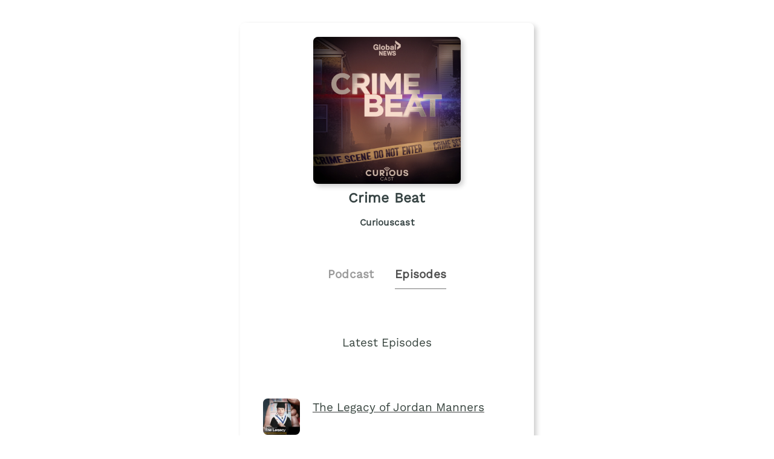

--- FILE ---
content_type: text/html;charset=utf-8
request_url: https://plinkhq.com/i/1451648664/e/?to=page
body_size: 6650
content:
<!DOCTYPE html>
          <html>
          	<head>
          		<meta charset="utf-8">
          		<meta name="viewport" content="width=device-width, initial-scale=1" />
          		<title>Crime Beat - Podcast Episodes Links - Plink</title>
          		<meta name="description" content="Podcast Episode smart links to listen to Crime Beat. Click to listen, free! 132 episodes in the True Crime genre. Podcast links by Plink.">
          		<link rel="icon" type="image/jpg" href="https://plinkhq.com/assets/images/plink-mark-circle-grey.png" sizes="32x32">
          		<meta property="twitter:card" content="summary">
          		<meta property="twitter:card" content="summary">
          		<meta property="twitter:url" content="https://plinkhq.com/i/1451648664/e/?to=page">
          		<meta property="twitter:title" content="Crime Beat - Podcast Episodes Links - Plink">
          		<meta property="twitter:description" content="Podcast Episode smart links to listen to Crime Beat. Click to listen, free! 132 episodes in the True Crime genre. Podcast links by Plink.">
          		<meta property="twitter:image" content="https://megaphone.imgix.net/podcasts/e158de20-e282-11ec-be41-7b0ae7bca62f/image/3c10a065e674c572814d4f8bd21363df.jpg?ixlib=rails-4.3.1&max-w=3000&max-h=3000&fit=crop&auto=format,compress">
          		<meta property="og:url" content="https://plinkhq.com/i/1451648664/e/?to=page">
          		<meta property="og:title" content="Crime Beat - Podcast Episodes Links - Plink">
          		<meta property="og:description" content="Podcast Episode smart links to listen to Crime Beat. Click to listen, free! 132 episodes in the True Crime genre. Podcast links by Plink.">
          		<meta property="og:image" content="https://megaphone.imgix.net/podcasts/e158de20-e282-11ec-be41-7b0ae7bca62f/image/3c10a065e674c572814d4f8bd21363df.jpg?ixlib=rails-4.3.1&max-w=3000&max-h=3000&fit=crop&auto=format,compress">
          		<link rel="stylesheet" href="https://plinkhq.com/assets/css/main.css"><link rel="stylesheet" href="https://plinkhq.com/assets/css/tachyons.min.css">
          		<script src="https://plinkhq.com/assets/misc/ga-gtm.js"></script>
          	</head>
          	<body class="pa2">
          		<noscript><iframe src="https://www.googletagmanager.com/ns.html?id=GTM-5WJZGF3" height="0" width="0" style="display:none;visibility:hidden"></iframe></noscript>
          		<article class="mt4-ns mb4-ns mb2 pa2 mw6-ns w-100 br3 shadow-5 center" id="podPage">
          			<div class="cf mt2 mb4">
          				<img src="https://megaphone.imgix.net/podcasts/e158de20-e282-11ec-be41-7b0ae7bca62f/image/3c10a065e674c572814d4f8bd21363df.jpg?ixlib=rails-4.3.1&max-w=3000&max-h=3000&fit=crop&auto=format,compress" alt="Crime Beat podcast show image" class="db center br3 mw5-ns mt2 shadow-5" />
          				<h1 class="tc f3 mt2 mb2">Crime Beat</h1>
          				<h2 class="tc f5 black--80 mb2">Curiouscast</h2>
          			</div>
                <div class="cf tc center">
                  <a href="https://plinkhq.com/i/1451648664?to=page" class="link pointer">
                    <h2 class="f4 black-40 pv2 pr4 dib">Podcast</h2>
                  </a>
                  <h2 class="f4 black-70 pv2 dib bb b--gray">Episodes</h2>
                </div>
          		<h3 class="tc f4 mt5-ns mt4 mb4">Latest Episodes</h3>
          		<section class="cf">
                <div class='db ma4-ns ma2 mb4'><div class="cf w-100">
          <div class="fl w-20-ns w-30">
            <a href="https://plinkhq.com/i/1451648664/e/1000741472264" class="no-underline">
              <img src="https://is1-ssl.mzstatic.com/image/thumb/Podcasts211/v4/03/e0/7d/03e07d26-9fa9-286d-0a15-a17db1487bd3/mza_16849762712031223687.jpeg/160x160bb.jpg" alt="The Legacy of Jordan Manners" class="br3 mw3 mt3-ns mt1" />
            </a>
          </div>
          <div class="fl w-80-ns w-70">
            <a href="https://plinkhq.com/i/1451648664/e/1000741472264"><h3 class="f4">The Legacy of Jordan Manners</h3></a>
          </div>
          </div>
          <time class="f5 dib ttu tracked"><small>12/16/2025 &bull; 42 min</small></time>
          <p class="f5-ns">In May of 2007, 15 year old Jordan Manners was gunned down in a hallway at C.W. Jefferys Collegiate Institute, marking the first time a student was shot and killed inside a Toronto school. Catherine McDonald looks back at the murder, its impact on the community and his family, and how this tragic story led to a major review of school safety procedures.  


Premi&hellip; <a href="https://plinkhq.com/i/1451648664/e/1000741472264">Play episode</a></p></div>
                <style>@keyframes fadeIn { 0% { opacity: 0; } 100% { visibility: visible; opacity: 1; } }</style><div id="episodePageAd" class="cf mb2 w-100 center br3 bg-near-white" style="animation: 1.5s fadeIn; animation-fill-mode: forwards; visibility: hidden;">
          <div class="dt dt--fixed w-100">
            <div class="dtc pa2-ns pa1 v-mid">
              <a href="https://music.apple.com/subscribe?app=music&at=1000lSDb?to=page&utm_source=plinkhq-com&utm_medium=showPageBanner&utm_id=plinkAds" class="no-underline">
                <img src="https://plinkhq.com/assets/images/other/apple-music-app-icon.png" alt="Browse millions of songs, all ad-free. podcast image" class="br3 mw3">
              </a>
            </div>
            <div class="pa2-ns dtc w-60 v-mid">
              <div style="color:var(--mid-light-grey,#dbe2e2);">
                <p class="f6 fw6 mb1">Browse millions of songs, all ad-free. <span class="bg-black-60 b--black-60 white pa1 br3">Ad</span</p>
                <p class="f7 black-60">Try Apple Music free for 3 months.</p>
              </div>
            </div>
            <div class="pa2-ns dtc v-mid">
            <span onclick="document.getElementById('episodePageAd').style.display='none'" class="black-60 dtc fr pointer v-mid nt3 mb3-ns">&times;</span>
              <a href="https://music.apple.com/subscribe?app=music&at=1000lSDb?to=page&utm_source=plinkhq-com&utm_medium=showPageBanner&utm_id=plinkAds" class="db-ns dn fr no-underline f6 tc w-100 pv2 bg-animate bg-black-80 b--black-80 white br3">Listen here</a>
              <a href="https://music.apple.com/subscribe?app=music&at=1000lSDb?to=page&utm_source=plinkhq-com&utm_medium=showPageBanner&utm_id=plinkAds" class="dn-l dn-m db fr no-underline f6 tc w-100 pv2">&rarr;</a>
            </div>
          </div>
        </div>
          			<ul class='cf mb4 mr4-ns nl2-ns nl4 mr3'><li class="list">
            <div class="cf db w-100">
              <div class="fl w-20 v-mid">
                <img src="https://is1-ssl.mzstatic.com/image/thumb/Podcasts221/v4/ac/bd/81/acbd811d-3bc3-4c52-2c2c-603510e96673/mza_18365964076806440083.jpeg/160x160bb.jpg" alt="Before My Eyes" class="br3 mw3-ns mw4 mt3-ns mt1" />
              </div>
              <div class="fl w-80 v-mid pl2">
                <a href="https://plinkhq.com/i/1451648664/e/1000739231895" title="Before My Eyes"><p class="f5">Before My Eyes</p></a>
              </div>
            </div>
            </li><li class="list">
            <div class="cf db w-100">
              <div class="fl w-20 v-mid">
                <img src="https://is1-ssl.mzstatic.com/image/thumb/Podcasts211/v4/ee/b2/61/eeb2617c-b9e7-9b5f-bfb3-768ebecf0942/mza_2242850715971616147.jpeg/160x160bb.jpg" alt="Alicia Ross, Everyone’s Daughter" class="br3 mw3-ns mw4 mt3-ns mt1" />
              </div>
              <div class="fl w-80 v-mid pl2">
                <a href="https://plinkhq.com/i/1451648664/e/1000737196519" title="Alicia Ross, Everyone’s Daughter"><p class="f5">Alicia Ross, Everyone’s Daughter</p></a>
              </div>
            </div>
            </li><li class="list">
            <div class="cf db w-100">
              <div class="fl w-20 v-mid">
                <img src="https://is1-ssl.mzstatic.com/image/thumb/Podcasts221/v4/c6/9b/28/c69b281c-767b-6acd-438f-71a865b0bba2/mza_15321557559219297409.jpeg/160x160bb.jpg" alt="Special Announcement" class="br3 mw3-ns mw4 mt3-ns mt1" />
              </div>
              <div class="fl w-80 v-mid pl2">
                <a href="https://plinkhq.com/i/1451648664/e/1000736212497" title="Special Announcement"><p class="f5">Special Announcement</p></a>
              </div>
            </div>
            </li><li class="list">
            <div class="cf db w-100">
              <div class="fl w-20 v-mid">
                <img src="https://is1-ssl.mzstatic.com/image/thumb/Podcasts211/v4/e2/d9/6a/e2d96ab2-3478-e221-3592-a89fbe1786ab/mza_6321524380673996906.jpg/160x160bb.jpg" alt="Listen Next... Stop Rewind: The Lost Boy | Through A Glass Darkly  | 1" class="br3 mw3-ns mw4 mt3-ns mt1" />
              </div>
              <div class="fl w-80 v-mid pl2">
                <a href="https://plinkhq.com/i/1451648664/e/1000732391260" title="Listen Next... Stop Rewind: The Lost Boy | Through A Glass Darkly  | 1"><p class="f5">Listen Next... Stop Rewind: The Lost Boy | Through A Glass Darkly  | 1</p></a>
              </div>
            </div>
            </li><li class="list">
            <div class="cf db w-100">
              <div class="fl w-20 v-mid">
                <img src="https://is1-ssl.mzstatic.com/image/thumb/Podcasts211/v4/2a/fa/37/2afa37df-4c01-be9a-d992-eff7ab5aa3ac/mza_10583850688075026270.jpeg/160x160bb.jpg" alt="Narrowing in on a killer: The Kelly Cook Story" class="br3 mw3-ns mw4 mt3-ns mt1" />
              </div>
              <div class="fl w-80 v-mid pl2">
                <a href="https://plinkhq.com/i/1451648664/e/1000729215467" title="Narrowing in on a killer: The Kelly Cook Story"><p class="f5">Narrowing in on a killer: The Kelly Cook Story</p></a>
              </div>
            </div>
            </li><li class="list">
            <div class="cf db w-100">
              <div class="fl w-20 v-mid">
                <img src="https://is1-ssl.mzstatic.com/image/thumb/Podcasts221/v4/8d/7e/cd/8d7ecdd1-1c7f-b567-f7be-4265fdb2972f/mza_8639726729764651237.jpeg/160x160bb.jpg" alt="Kelly Cook: The Back-up Babysitter - Part 2" class="br3 mw3-ns mw4 mt3-ns mt1" />
              </div>
              <div class="fl w-80 v-mid pl2">
                <a href="https://plinkhq.com/i/1451648664/e/1000726996623" title="Kelly Cook: The Back-up Babysitter - Part 2"><p class="f5">Kelly Cook: The Back-up Babysitter - Part 2</p></a>
              </div>
            </div>
            </li><li class="list">
            <div class="cf db w-100">
              <div class="fl w-20 v-mid">
                <img src="https://is1-ssl.mzstatic.com/image/thumb/Podcasts211/v4/36/3e/e1/363ee15d-a94f-391e-f293-915bdfda9302/mza_13074519128270618692.jpeg/160x160bb.jpg" alt="Kelly Cook: The Back-up Babysitter - Part 1" class="br3 mw3-ns mw4 mt3-ns mt1" />
              </div>
              <div class="fl w-80 v-mid pl2">
                <a href="https://plinkhq.com/i/1451648664/e/1000724491118" title="Kelly Cook: The Back-up Babysitter - Part 1"><p class="f5">Kelly Cook: The Back-up Babysitter - Part 1</p></a>
              </div>
            </div>
            </li><li class="list">
            <div class="cf db w-100">
              <div class="fl w-20 v-mid">
                <img src="https://is1-ssl.mzstatic.com/image/thumb/Podcasts211/v4/ea/3b/d3/ea3bd331-61f6-bb11-e65d-a0089693673c/mza_4296748465831588673.jpeg/160x160bb.jpg" alt="Uncovering A Serial Killer - Part 3 | 14" class="br3 mw3-ns mw4 mt3-ns mt1" />
              </div>
              <div class="fl w-80 v-mid pl2">
                <a href="https://plinkhq.com/i/1451648664/e/1000722599860" title="Uncovering A Serial Killer - Part 3 | 14"><p class="f5">Uncovering A Serial Killer - Part 3 | 14</p></a>
              </div>
            </div>
            </li><li class="list">
            <div class="cf db w-100">
              <div class="fl w-20 v-mid">
                <img src="https://is1-ssl.mzstatic.com/image/thumb/Podcasts221/v4/3e/13/e3/3e13e3a6-ee27-77ce-c311-798cd0b764c2/mza_12404877279119471910.jpeg/160x160bb.jpg" alt="Uncovering A Serial Killer - Part 2 | 13" class="br3 mw3-ns mw4 mt3-ns mt1" />
              </div>
              <div class="fl w-80 v-mid pl2">
                <a href="https://plinkhq.com/i/1451648664/e/1000720673261" title="Uncovering A Serial Killer - Part 2 | 13"><p class="f5">Uncovering A Serial Killer - Part 2 | 13</p></a>
              </div>
            </div>
            </li><li class="list">
            <div class="cf db w-100">
              <div class="fl w-20 v-mid">
                <img src="https://is1-ssl.mzstatic.com/image/thumb/Podcasts211/v4/ac/98/8d/ac988d78-81a1-72d7-c5af-965b1a42520c/mza_3749911353983220770.jpeg/160x160bb.jpg" alt="Uncovering A Serial Killer  | 12" class="br3 mw3-ns mw4 mt3-ns mt1" />
              </div>
              <div class="fl w-80 v-mid pl2">
                <a href="https://plinkhq.com/i/1451648664/e/1000718404922" title="Uncovering A Serial Killer  | 12"><p class="f5">Uncovering A Serial Killer  | 12</p></a>
              </div>
            </div>
            </li><li class="list">
            <div class="cf db w-100">
              <div class="fl w-20 v-mid">
                <img src="https://is1-ssl.mzstatic.com/image/thumb/Podcasts221/v4/47/72/bd/4772bdfe-5f6b-6a7b-91e9-cb153425f6ab/mza_6742568307059777862.jpeg/160x160bb.jpg" alt="Coming Soon: Uncovering a Serial Killer" class="br3 mw3-ns mw4 mt3-ns mt1" />
              </div>
              <div class="fl w-80 v-mid pl2">
                <a href="https://plinkhq.com/i/1451648664/e/1000717396457" title="Coming Soon: Uncovering a Serial Killer"><p class="f5">Coming Soon: Uncovering a Serial Killer</p></a>
              </div>
            </div>
            </li><li class="list">
            <div class="cf db w-100">
              <div class="fl w-20 v-mid">
                <img src="https://is1-ssl.mzstatic.com/image/thumb/Podcasts211/v4/65/44/8c/65448cf7-4501-792b-f74d-7cbd4e3d793e/mza_16292223950215192956.jpeg/160x160bb.jpg" alt="Benevolence Betrayed Part 2 | 11" class="br3 mw3-ns mw4 mt3-ns mt1" />
              </div>
              <div class="fl w-80 v-mid pl2">
                <a href="https://plinkhq.com/i/1451648664/e/1000716269342" title="Benevolence Betrayed Part 2 | 11"><p class="f5">Benevolence Betrayed Part 2 | 11</p></a>
              </div>
            </div>
            </li><li class="list">
            <div class="cf db w-100">
              <div class="fl w-20 v-mid">
                <img src="https://is1-ssl.mzstatic.com/image/thumb/Podcasts211/v4/f3/ef/05/f3ef0586-d086-2637-efaa-65f0c2968b1e/mza_14178945392903416713.jpeg/160x160bb.jpg" alt="Benevolence Betrayed  | 10" class="br3 mw3-ns mw4 mt3-ns mt1" />
              </div>
              <div class="fl w-80 v-mid pl2">
                <a href="https://plinkhq.com/i/1451648664/e/1000714296351" title="Benevolence Betrayed  | 10"><p class="f5">Benevolence Betrayed  | 10</p></a>
              </div>
            </div>
            </li><li class="list">
            <div class="cf db w-100">
              <div class="fl w-20 v-mid">
                <img src="https://is1-ssl.mzstatic.com/image/thumb/Podcasts221/v4/eb/97/72/eb977266-415c-14d9-55f5-88d59e0889fb/mza_15514972034389708678.jpeg/160x160bb.jpg" alt="Shattered Dreams Part 2 | 09" class="br3 mw3-ns mw4 mt3-ns mt1" />
              </div>
              <div class="fl w-80 v-mid pl2">
                <a href="https://plinkhq.com/i/1451648664/e/1000712196185" title="Shattered Dreams Part 2 | 09"><p class="f5">Shattered Dreams Part 2 | 09</p></a>
              </div>
            </div>
            </li><li class="list">
            <div class="cf db w-100">
              <div class="fl w-20 v-mid">
                <img src="https://is1-ssl.mzstatic.com/image/thumb/Podcasts211/v4/e6/d1/7c/e6d17cb8-5d9f-479a-4829-83c0e2d4781d/mza_930097228598857006.jpeg/160x160bb.jpg" alt="Shattered Dreams | 08" class="br3 mw3-ns mw4 mt3-ns mt1" />
              </div>
              <div class="fl w-80 v-mid pl2">
                <a href="https://plinkhq.com/i/1451648664/e/1000710036042" title="Shattered Dreams | 08"><p class="f5">Shattered Dreams | 08</p></a>
              </div>
            </div>
            </li><li class="list">
            <div class="cf db w-100">
              <div class="fl w-20 v-mid">
                <img src="https://is1-ssl.mzstatic.com/image/thumb/Podcasts221/v4/42/03/b0/4203b004-63b0-2a1e-80fc-ec08aef1db54/mza_2621334246820177.jpeg/160x160bb.jpg" alt="Deadly Rumours  - Part 2 | 07" class="br3 mw3-ns mw4 mt3-ns mt1" />
              </div>
              <div class="fl w-80 v-mid pl2">
                <a href="https://plinkhq.com/i/1451648664/e/1000708227013" title="Deadly Rumours  - Part 2 | 07"><p class="f5">Deadly Rumours  - Part 2 | 07</p></a>
              </div>
            </div>
            </li><li class="list">
            <div class="cf db w-100">
              <div class="fl w-20 v-mid">
                <img src="https://is1-ssl.mzstatic.com/image/thumb/Podcasts211/v4/3b/3d/f2/3b3df231-fbf7-b92f-8cfa-e6dee9871eba/mza_6570479205114150558.jpeg/160x160bb.jpg" alt="Deadly Rumours  | 06" class="br3 mw3-ns mw4 mt3-ns mt1" />
              </div>
              <div class="fl w-80 v-mid pl2">
                <a href="https://plinkhq.com/i/1451648664/e/1000705356765" title="Deadly Rumours  | 06"><p class="f5">Deadly Rumours  | 06</p></a>
              </div>
            </div>
            </li><li class="list">
            <div class="cf db w-100">
              <div class="fl w-20 v-mid">
                <img src="https://is1-ssl.mzstatic.com/image/thumb/Podcasts221/v4/1d/13/29/1d13295e-3fb8-3da6-1665-95146284bb8f/mza_13156077084754818395.jpeg/160x160bb.jpg" alt="The Day Mark Mariani Came Face-to-Face With Evil | 05 (Re-release)" class="br3 mw3-ns mw4 mt3-ns mt1" />
              </div>
              <div class="fl w-80 v-mid pl2">
                <a href="https://plinkhq.com/i/1451648664/e/1000703548881" title="The Day Mark Mariani Came Face-to-Face With Evil | 05 (Re-release)"><p class="f5">The Day Mark Mariani Came Face-to-Face With Evil | 05 (Re-release)</p></a>
              </div>
            </div>
            </li><li class="list">
            <div class="cf db w-100">
              <div class="fl w-20 v-mid">
                <img src="https://is1-ssl.mzstatic.com/image/thumb/Podcasts221/v4/b4/83/d9/b483d9fe-30b5-0ef7-b81b-8e9b3a9d0730/mza_480406178753316269.jpeg/160x160bb.jpg" alt="Face-to-Face with Evil  | 04" class="br3 mw3-ns mw4 mt3-ns mt1" />
              </div>
              <div class="fl w-80 v-mid pl2">
                <a href="https://plinkhq.com/i/1451648664/e/1000703549004" title="Face-to-Face with Evil  | 04"><p class="f5">Face-to-Face with Evil  | 04</p></a>
              </div>
            </div>
            </li><li class="list">
            <div class="cf db w-100">
              <div class="fl w-20 v-mid">
                <img src="https://is1-ssl.mzstatic.com/image/thumb/Podcasts211/v4/22/1d/71/221d711e-f31a-5185-196d-56dbd3fa7e58/mza_62847645717618679.jpeg/160x160bb.jpg" alt="Inside Forensics: Solving a Murder in the Mountains | 03" class="br3 mw3-ns mw4 mt3-ns mt1" />
              </div>
              <div class="fl w-80 v-mid pl2">
                <a href="https://plinkhq.com/i/1451648664/e/1000701678275" title="Inside Forensics: Solving a Murder in the Mountains | 03"><p class="f5">Inside Forensics: Solving a Murder in the Mountains | 03</p></a>
              </div>
            </div>
            </li><li class="list">
            <div class="cf db w-100">
              <div class="fl w-20 v-mid">
                <img src="https://is1-ssl.mzstatic.com/image/thumb/Podcasts221/v4/3e/5a/da/3e5adaeb-6952-e7c7-9208-7b1030add327/mza_528643070977082575.jpeg/160x160bb.jpg" alt="Murder in the Mountains - Part 2 | 02" class="br3 mw3-ns mw4 mt3-ns mt1" />
              </div>
              <div class="fl w-80 v-mid pl2">
                <a href="https://plinkhq.com/i/1451648664/e/1000699590104" title="Murder in the Mountains - Part 2 | 02"><p class="f5">Murder in the Mountains - Part 2 | 02</p></a>
              </div>
            </div>
            </li><li class="list">
            <div class="cf db w-100">
              <div class="fl w-20 v-mid">
                <img src="https://is1-ssl.mzstatic.com/image/thumb/Podcasts211/v4/19/1e/6a/191e6a1b-3791-be3c-c164-428839642ee3/mza_6298906374960321860.jpeg/160x160bb.jpg" alt="Murder in the Mountains | 01" class="br3 mw3-ns mw4 mt3-ns mt1" />
              </div>
              <div class="fl w-80 v-mid pl2">
                <a href="https://plinkhq.com/i/1451648664/e/1000697560279" title="Murder in the Mountains | 01"><p class="f5">Murder in the Mountains | 01</p></a>
              </div>
            </div>
            </li><li class="list">
            <div class="cf db w-100">
              <div class="fl w-20 v-mid">
                <img src="https://is1-ssl.mzstatic.com/image/thumb/Podcasts221/v4/b8/76/c0/b876c082-245a-0949-4050-7a9985b86823/mza_2396989877384839140.jpg/160x160bb.jpg" alt="Crime Beat returns March 4th" class="br3 mw3-ns mw4 mt3-ns mt1" />
              </div>
              <div class="fl w-80 v-mid pl2">
                <a href="https://plinkhq.com/i/1451648664/e/1000689046124" title="Crime Beat returns March 4th"><p class="f5">Crime Beat returns March 4th</p></a>
              </div>
            </div>
            </li><li class="list">
            <div class="cf db w-100">
              <div class="fl w-20 v-mid">
                <img src="https://is1-ssl.mzstatic.com/image/thumb/Podcasts221/v4/6a/68/79/6a6879bc-4a96-58da-1381-7c7294a6d19b/mza_4692694075463142079.jpeg/160x160bb.jpg" alt="Gone in an instant - The Hunt for Talal Amer Part 1 | 14" class="br3 mw3-ns mw4 mt3-ns mt1" />
              </div>
              <div class="fl w-80 v-mid pl2">
                <a href="https://plinkhq.com/i/1451648664/e/1000679843893" title="Gone in an instant - The Hunt for Talal Amer Part 1 | 14"><p class="f5">Gone in an instant - The Hunt for Talal Amer Part 1 | 14</p></a>
              </div>
            </div>
            </li><li class="list">
            <div class="cf db w-100">
              <div class="fl w-20 v-mid">
                <img src="https://is1-ssl.mzstatic.com/image/thumb/Podcasts211/v4/a5/27/35/a52735f4-bf5a-417a-0f5a-932d8ce3d208/mza_16397643935630715377.jpeg/160x160bb.jpg" alt="Gone in an instant - The Hunt for Talal Amer Part 2 | 15" class="br3 mw3-ns mw4 mt3-ns mt1" />
              </div>
              <div class="fl w-80 v-mid pl2">
                <a href="https://plinkhq.com/i/1451648664/e/1000680649162" title="Gone in an instant - The Hunt for Talal Amer Part 2 | 15"><p class="f5">Gone in an instant - The Hunt for Talal Amer Part 2 | 15</p></a>
              </div>
            </div>
            </li><li class="list">
            <div class="cf db w-100">
              <div class="fl w-20 v-mid">
                <img src="https://is1-ssl.mzstatic.com/image/thumb/Podcasts221/v4/62/20/2d/62202dbb-23fe-6c21-d56e-3070a7a86121/mza_9248987714986061271.jpeg/160x160bb.jpg" alt="Inside Corrections  | 12" class="br3 mw3-ns mw4 mt3-ns mt1" />
              </div>
              <div class="fl w-80 v-mid pl2">
                <a href="https://plinkhq.com/i/1451648664/e/1000663751475" title="Inside Corrections  | 12"><p class="f5">Inside Corrections  | 12</p></a>
              </div>
            </div>
            </li><li class="list">
            <div class="cf db w-100">
              <div class="fl w-20 v-mid">
                <img src="https://is1-ssl.mzstatic.com/image/thumb/Podcasts211/v4/92/e8/e6/92e8e652-0c42-6259-a83a-2b8f1552d7d4/mza_3371368305718914074.jpeg/160x160bb.jpg" alt="Incendiary Circumstances - Part 2 | 11" class="br3 mw3-ns mw4 mt3-ns mt1" />
              </div>
              <div class="fl w-80 v-mid pl2">
                <a href="https://plinkhq.com/i/1451648664/e/1000662366551" title="Incendiary Circumstances - Part 2 | 11"><p class="f5">Incendiary Circumstances - Part 2 | 11</p></a>
              </div>
            </div>
            </li><li class="list">
            <div class="cf db w-100">
              <div class="fl w-20 v-mid">
                <img src="https://is1-ssl.mzstatic.com/image/thumb/Podcasts221/v4/04/7e/49/047e4988-c0f6-b25e-1000-315c8e076bd4/mza_2343599283421147929.jpeg/160x160bb.jpg" alt="Incendiary Circumstances - Part 1 | 10" class="br3 mw3-ns mw4 mt3-ns mt1" />
              </div>
              <div class="fl w-80 v-mid pl2">
                <a href="https://plinkhq.com/i/1451648664/e/1000660868778" title="Incendiary Circumstances - Part 1 | 10"><p class="f5">Incendiary Circumstances - Part 1 | 10</p></a>
              </div>
            </div>
            </li><li class="list">
            <div class="cf db w-100">
              <div class="fl w-20 v-mid">
                <img src="https://is1-ssl.mzstatic.com/image/thumb/Podcasts221/v4/81/9e/25/819e255b-e4b4-85dc-5fe5-fb88c4cfd80d/mza_8568196022111962629.jpeg/160x160bb.jpg" alt="The autopsy tells a story | 09" class="br3 mw3-ns mw4 mt3-ns mt1" />
              </div>
              <div class="fl w-80 v-mid pl2">
                <a href="https://plinkhq.com/i/1451648664/e/1000659349442" title="The autopsy tells a story | 09"><p class="f5">The autopsy tells a story | 09</p></a>
              </div>
            </div>
            </li><li class="list">
            <div class="cf db w-100">
              <div class="fl w-20 v-mid">
                <img src="https://is1-ssl.mzstatic.com/image/thumb/Podcasts211/v4/c5/3e/45/c53e4521-c376-a5ac-6a65-21d160aefecb/mza_13317222020816018121.jpeg/160x160bb.jpg" alt="The long road to justice - Part 2 | 8" class="br3 mw3-ns mw4 mt3-ns mt1" />
              </div>
              <div class="fl w-80 v-mid pl2">
                <a href="https://plinkhq.com/i/1451648664/e/1000657749641" title="The long road to justice - Part 2 | 8"><p class="f5">The long road to justice - Part 2 | 8</p></a>
              </div>
            </div>
            </li><li class="list">
            <div class="cf db w-100">
              <div class="fl w-20 v-mid">
                <img src="https://is1-ssl.mzstatic.com/image/thumb/Podcasts221/v4/93/85/e5/9385e549-b63a-4b35-c463-58a42f62c8ef/mza_3682379965395582418.jpeg/160x160bb.jpg" alt="The long road to justice - Part 1 | 7" class="br3 mw3-ns mw4 mt3-ns mt1" />
              </div>
              <div class="fl w-80 v-mid pl2">
                <a href="https://plinkhq.com/i/1451648664/e/1000656223928" title="The long road to justice - Part 1 | 7"><p class="f5">The long road to justice - Part 1 | 7</p></a>
              </div>
            </div>
            </li><li class="list">
            <div class="cf db w-100">
              <div class="fl w-20 v-mid">
                <img src="https://is1-ssl.mzstatic.com/image/thumb/Podcasts221/v4/09/24/96/0924960f-fbf3-3ebc-c506-8b80d407091a/mza_17517449107085844339.jpeg/160x160bb.jpg" alt="The Deadly Contract - Part 2 | 6" class="br3 mw3-ns mw4 mt3-ns mt1" />
              </div>
              <div class="fl w-80 v-mid pl2">
                <a href="https://plinkhq.com/i/1451648664/e/1000654759508" title="The Deadly Contract - Part 2 | 6"><p class="f5">The Deadly Contract - Part 2 | 6</p></a>
              </div>
            </div>
            </li><li class="list">
            <div class="cf db w-100">
              <div class="fl w-20 v-mid">
                <img src="https://is1-ssl.mzstatic.com/image/thumb/Podcasts221/v4/16/29/c9/1629c9d2-94f5-3445-b2d1-fe5262b71dfa/mza_16893107863040459504.jpeg/160x160bb.jpg" alt="The Deadly Contract - Part 1 | 5" class="br3 mw3-ns mw4 mt3-ns mt1" />
              </div>
              <div class="fl w-80 v-mid pl2">
                <a href="https://plinkhq.com/i/1451648664/e/1000653287002" title="The Deadly Contract - Part 1 | 5"><p class="f5">The Deadly Contract - Part 1 | 5</p></a>
              </div>
            </div>
            </li><li class="list">
            <div class="cf db w-100">
              <div class="fl w-20 v-mid">
                <img src="https://is1-ssl.mzstatic.com/image/thumb/Podcasts211/v4/54/95/cf/5495cf90-54a1-e00a-cd07-cdc2fa10be74/mza_5911307959746783136.jpeg/160x160bb.jpg" alt="Update: The Brentwood five massacre  | 4" class="br3 mw3-ns mw4 mt3-ns mt1" />
              </div>
              <div class="fl w-80 v-mid pl2">
                <a href="https://plinkhq.com/i/1451648664/e/1000651848070" title="Update: The Brentwood five massacre  | 4"><p class="f5">Update: The Brentwood five massacre  | 4</p></a>
              </div>
            </div>
            </li><li class="list">
            <div class="cf db w-100">
              <div class="fl w-20 v-mid">
                <img src="https://is1-ssl.mzstatic.com/image/thumb/Podcasts221/v4/b8/76/c0/b876c082-245a-0949-4050-7a9985b86823/mza_2396989877384839140.jpg/160x160bb.jpg" alt="Out of the dark | 3" class="br3 mw3-ns mw4 mt3-ns mt1" />
              </div>
              <div class="fl w-80 v-mid pl2">
                <a href="https://plinkhq.com/i/1451648664/e/1000650445545" title="Out of the dark | 3"><p class="f5">Out of the dark | 3</p></a>
              </div>
            </div>
            </li><li class="list">
            <div class="cf db w-100">
              <div class="fl w-20 v-mid">
                <img src="https://is1-ssl.mzstatic.com/image/thumb/Podcasts122/v4/96/9d/b5/969db5dd-7616-4d1a-bf04-d207dc8e66ab/mza_6591283409055808878.jpeg/160x160bb.jpg" alt="The Hunt For A Predator - Part 2 | 2" class="br3 mw3-ns mw4 mt3-ns mt1" />
              </div>
              <div class="fl w-80 v-mid pl2">
                <a href="https://plinkhq.com/i/1451648664/e/1000648854052" title="The Hunt For A Predator - Part 2 | 2"><p class="f5">The Hunt For A Predator - Part 2 | 2</p></a>
              </div>
            </div>
            </li><li class="list">
            <div class="cf db w-100">
              <div class="fl w-20 v-mid">
                <img src="https://is1-ssl.mzstatic.com/image/thumb/Podcasts122/v4/9f/05/83/9f05836f-3dcd-b303-fbb0-ad7d6e9c1f9a/mza_10254467103537921759.jpeg/160x160bb.jpg" alt="The Hunt For A Predator - Part 1 | 1" class="br3 mw3-ns mw4 mt3-ns mt1" />
              </div>
              <div class="fl w-80 v-mid pl2">
                <a href="https://plinkhq.com/i/1451648664/e/1000647184498" title="The Hunt For A Predator - Part 1 | 1"><p class="f5">The Hunt For A Predator - Part 1 | 1</p></a>
              </div>
            </div>
            </li><li class="list">
            <div class="cf db w-100">
              <div class="fl w-20 v-mid">
                <img src="https://is1-ssl.mzstatic.com/image/thumb/Podcasts221/v4/b8/76/c0/b876c082-245a-0949-4050-7a9985b86823/mza_2396989877384839140.jpg/160x160bb.jpg" alt="Season 6 is coming, February 27th" class="br3 mw3-ns mw4 mt3-ns mt1" />
              </div>
              <div class="fl w-80 v-mid pl2">
                <a href="https://plinkhq.com/i/1451648664/e/1000645129816" title="Season 6 is coming, February 27th"><p class="f5">Season 6 is coming, February 27th</p></a>
              </div>
            </div>
            </li><li class="list">
            <div class="cf db w-100">
              <div class="fl w-20 v-mid">
                <img src="https://is1-ssl.mzstatic.com/image/thumb/Podcasts112/v4/e6/e4/ce/e6e4cef1-7337-253f-b8db-1a38c4319368/mza_618050411831543790.jpg/160x160bb.jpg" alt="Introducing... Global News' What Happened To...? The Thai Cave Rescue" class="br3 mw3-ns mw4 mt3-ns mt1" />
              </div>
              <div class="fl w-80 v-mid pl2">
                <a href="https://plinkhq.com/i/1451648664/e/1000628855732" title="Introducing... Global News' What Happened To...? The Thai Cave Rescue"><p class="f5">Introducing... Global News' What Happened To...? The Thai Cave Rescue</p></a>
              </div>
            </div>
            </li><li class="list">
            <div class="cf db w-100">
              <div class="fl w-20 v-mid">
                <img src="https://is1-ssl.mzstatic.com/image/thumb/Podcasts112/v4/9f/98/b1/9f98b1ea-36a2-2ef5-e848-03dc762f56e8/mza_840659015494996835.jpeg/160x160bb.jpg" alt="Gone In An Instant Part 2 | 15" class="br3 mw3-ns mw4 mt3-ns mt1" />
              </div>
              <div class="fl w-80 v-mid pl2">
                <a href="https://plinkhq.com/i/1451648664/e/1000623757873" title="Gone In An Instant Part 2 | 15"><p class="f5">Gone In An Instant Part 2 | 15</p></a>
              </div>
            </div>
            </li><li class="list">
            <div class="cf db w-100">
              <div class="fl w-20 v-mid">
                <img src="https://is1-ssl.mzstatic.com/image/thumb/Podcasts122/v4/66/c9/c3/66c9c394-956b-10b9-aa52-819a016d6073/mza_15434668867086286224.jpeg/160x160bb.jpg" alt="Gone In An Instant Part 1 | 14" class="br3 mw3-ns mw4 mt3-ns mt1" />
              </div>
              <div class="fl w-80 v-mid pl2">
                <a href="https://plinkhq.com/i/1451648664/e/1000622223550" title="Gone In An Instant Part 1 | 14"><p class="f5">Gone In An Instant Part 1 | 14</p></a>
              </div>
            </div>
            </li><li class="list">
            <div class="cf db w-100">
              <div class="fl w-20 v-mid">
                <img src="https://is1-ssl.mzstatic.com/image/thumb/Podcasts112/v4/aa/8c/a0/aa8ca077-781e-584f-1e79-447dc32406c0/mza_4694254712733782178.jpeg/160x160bb.jpg" alt="Caught in the Crossfire | 13" class="br3 mw3-ns mw4 mt3-ns mt1" />
              </div>
              <div class="fl w-80 v-mid pl2">
                <a href="https://plinkhq.com/i/1451648664/e/1000620703963" title="Caught in the Crossfire | 13"><p class="f5">Caught in the Crossfire | 13</p></a>
              </div>
            </div>
            </li><li class="list">
            <div class="cf db w-100">
              <div class="fl w-20 v-mid">
                <img src="https://is1-ssl.mzstatic.com/image/thumb/Podcasts211/v4/c3/4e/d0/c34ed0c9-a871-5933-752f-195f72233da2/mza_11410643642834943927.jpeg/160x160bb.jpg" alt="1:41 of Terror  | 12" class="br3 mw3-ns mw4 mt3-ns mt1" />
              </div>
              <div class="fl w-80 v-mid pl2">
                <a href="https://plinkhq.com/i/1451648664/e/1000618443297" title="1:41 of Terror  | 12"><p class="f5">1:41 of Terror  | 12</p></a>
              </div>
            </div>
            </li><li class="list">
            <div class="cf db w-100">
              <div class="fl w-20 v-mid">
                <img src="https://is1-ssl.mzstatic.com/image/thumb/Podcasts122/v4/e3/ef/9d/e3ef9d59-b963-2dfa-1ac0-311f0ecbdccd/mza_1208727565969962521.jpeg/160x160bb.jpg" alt="The Horror That Still Lurks | 11" class="br3 mw3-ns mw4 mt3-ns mt1" />
              </div>
              <div class="fl w-80 v-mid pl2">
                <a href="https://plinkhq.com/i/1451648664/e/1000616757189" title="The Horror That Still Lurks | 11"><p class="f5">The Horror That Still Lurks | 11</p></a>
              </div>
            </div>
            </li><li class="list">
            <div class="cf db w-100">
              <div class="fl w-20 v-mid">
                <img src="https://is1-ssl.mzstatic.com/image/thumb/Podcasts122/v4/19/a1/79/19a17927-b05a-c5e0-9c87-cafcba81af05/mza_1800816042814750328.jpeg/160x160bb.jpg" alt="A Deadly Betrayal | 10" class="br3 mw3-ns mw4 mt3-ns mt1" />
              </div>
              <div class="fl w-80 v-mid pl2">
                <a href="https://plinkhq.com/i/1451648664/e/1000614941442" title="A Deadly Betrayal | 10"><p class="f5">A Deadly Betrayal | 10</p></a>
              </div>
            </div>
            </li><li class="list">
            <div class="cf db w-100">
              <div class="fl w-20 v-mid">
                <img src="https://is1-ssl.mzstatic.com/image/thumb/Podcasts122/v4/cf/03/e6/cf03e67d-a304-280a-434f-5ce6f47c1129/mza_13942640342714679229.jpeg/160x160bb.jpg" alt="Going Undercover  | 9" class="br3 mw3-ns mw4 mt3-ns mt1" />
              </div>
              <div class="fl w-80 v-mid pl2">
                <a href="https://plinkhq.com/i/1451648664/e/1000613172615" title="Going Undercover  | 9"><p class="f5">Going Undercover  | 9</p></a>
              </div>
            </div>
            </li><li class="list">
            <div class="cf db w-100">
              <div class="fl w-20 v-mid">
                <img src="https://is1-ssl.mzstatic.com/image/thumb/Podcasts122/v4/4a/32/12/4a3212c0-fb79-36a3-2caa-ee1b646d578e/mza_3924792175978419579.jpeg/160x160bb.jpg" alt="The Second Shift part 2 | 8" class="br3 mw3-ns mw4 mt3-ns mt1" />
              </div>
              <div class="fl w-80 v-mid pl2">
                <a href="https://plinkhq.com/i/1451648664/e/1000611388140" title="The Second Shift part 2 | 8"><p class="f5">The Second Shift part 2 | 8</p></a>
              </div>
            </div>
            </li><li class="list">
            <div class="cf db w-100">
              <div class="fl w-20 v-mid">
                <img src="https://is1-ssl.mzstatic.com/image/thumb/Podcasts112/v4/bd/07/8e/bd078e5b-4a4d-ff5f-6175-8dbf746a0fa3/mza_17211180044817563626.jpeg/160x160bb.jpg" alt="The Second Shift Part 1 | 7" class="br3 mw3-ns mw4 mt3-ns mt1" />
              </div>
              <div class="fl w-80 v-mid pl2">
                <a href="https://plinkhq.com/i/1451648664/e/1000609422213" title="The Second Shift Part 1 | 7"><p class="f5">The Second Shift Part 1 | 7</p></a>
              </div>
            </div>
            </li><li class="list">
            <div class="cf db w-100">
              <div class="fl w-20 v-mid">
                <img src="https://is1-ssl.mzstatic.com/image/thumb/Podcasts122/v4/b0/54/1a/b0541a4e-db1f-c45d-87c6-1b83131811da/mza_11581563642282913450.jpeg/160x160bb.jpg" alt="Beyond a Reasonable Doubt | 6" class="br3 mw3-ns mw4 mt3-ns mt1" />
              </div>
              <div class="fl w-80 v-mid pl2">
                <a href="https://plinkhq.com/i/1451648664/e/1000607273535" title="Beyond a Reasonable Doubt | 6"><p class="f5">Beyond a Reasonable Doubt | 6</p></a>
              </div>
            </div>
            </li></ul>
          		</section>
              <p id="description" class="f5-ns ph4-ns ph3 black--90"></p>
              <div id="xmlInfo"></div>
          		<a href="https://feeds.megaphone.fm/CORU2869407328" title="Crime Beat RSS podcast feed">
          			<p class="f5 black--80 mw5 tc center">Crime Beat RSS Feed</p>
          		</a>
          		<hr class="w-75 db center mt4 mb2" />
          		<div class="tc mt4 center black--70 mb4">
          			<p class="f5 black--70">Share: <a href="https://twitter.com/intent/tweet?url=https%3A%2F%2Fplinkhq.com%2Fi%2F1451648664%3Fto%3Dpage" title="Share Crime Beat on Twitter" class="dim f5 black--70" target="_blank">Twitter</a> &bull; <a href="https://www.facebook.com/sharer/sharer.php?u=https%3A%2F%2Fplinkhq.com%2Fi%2F1451648664%3Fto%3Dpage" title="Share Crime Beat on Facebook" class="dim f5 black--70" target="_blank">Facebook</a> &bull; <a title="Embed Crime Beat subscribe page" class="dim f5 black--70 pointer" onclick="showEmbed()">Embed</a>
          			</p>
          			<span id="showEmbed" class="dn">
          				<p class="mono f6 black--80">Copy embed code: </p>
          				<textarea class="db center border-box w-75-ns w-100 measure ba b--black-20 pa1 br3 mb1"><iframe width="100%" height="195" src="https://plinkhq.com/i/1451648664?to=embed" frameborder="0" scrolling="no" allowtransparency="true"></iframe></textarea>
          			</span>
          		</div>
          		</article>
          		<div class="gray nt1 tc center">
          			<p class="mono f7 gray">Powered by Plink <a class="v-mid dib link dim" href="https://plinkhq.com/?ref=lpage&id=1451648664" title="Plink website"><img src="https://plinkhq.com/assets/images/plink-mark-circle-grey.png" alt="Plink icon" class="mw1"></a> <a href="https://plinkhq.com/?ref=lpage&id=1451648664" title="Plink makes smart deep links" class="gray">plinkhq.com</a>
          			</p>
          		</div>
          		<span style="display:none" id="collectionName">Crime Beat</span>
          		<span style="display:none" id="feedUrl">https://feeds.megaphone.fm/CORU2869407328</span>
          		<script async src="https://plinkhq.com/assets/misc/xml-parse.js"></script>
          	<script defer src="https://static.cloudflareinsights.com/beacon.min.js/vcd15cbe7772f49c399c6a5babf22c1241717689176015" integrity="sha512-ZpsOmlRQV6y907TI0dKBHq9Md29nnaEIPlkf84rnaERnq6zvWvPUqr2ft8M1aS28oN72PdrCzSjY4U6VaAw1EQ==" data-cf-beacon='{"version":"2024.11.0","token":"988b1087d487462e8af474b68f43ed37","r":1,"server_timing":{"name":{"cfCacheStatus":true,"cfEdge":true,"cfExtPri":true,"cfL4":true,"cfOrigin":true,"cfSpeedBrain":true},"location_startswith":null}}' crossorigin="anonymous"></script>
</body>
          </html>

--- FILE ---
content_type: application/xml; charset=utf-8
request_url: https://feeds.megaphone.fm/CORU2869407328
body_size: 110319
content:
<?xml version="1.0" encoding="UTF-8"?>
<rss version="2.0" xmlns:itunes="http://www.itunes.com/dtds/podcast-1.0.dtd" xmlns:googleplay="http://www.google.com/schemas/play-podcasts/1.0" xmlns:atom="http://www.w3.org/2005/Atom" xmlns:media="http://search.yahoo.com/mrss/" xmlns:content="http://purl.org/rss/1.0/modules/content/">
  <channel>
    <atom:link href="https://feeds.megaphone.fm/CORU2869407328" rel="self" type="application/rss+xml"/>
    <title>Crime Beat</title>
    <link>https://curiouscast.ca/podcast/crime-beat/</link>
    <language>en</language>
    <copyright>2022 Curiouscast</copyright>
    <description>People know their hometowns by streets, a favourite restaurant or the local mall. Crime Reporter Nancy Hixt knows hers by the crime scenes she's been to over the past 20 years. Journey deep inside some of Canada’s most high-profile criminal cases. Each episode will take you inside the story to give you details you didn't hear on the news.
Winner of the 2020 &amp; 2023 Edward R. Murrow Award (RTDNA).</description>
    <image>
      <url>https://megaphone.imgix.net/podcasts/e158de20-e282-11ec-be41-7b0ae7bca62f/image/3c10a065e674c572814d4f8bd21363df.jpg?ixlib=rails-4.3.1&amp;max-w=3000&amp;max-h=3000&amp;fit=crop&amp;auto=format,compress</url>
      <title>Crime Beat</title>
      <link>https://curiouscast.ca/podcast/crime-beat/</link>
    </image>
    <itunes:explicit>no</itunes:explicit>
    <itunes:type>episodic</itunes:type>
    <itunes:subtitle></itunes:subtitle>
    <itunes:author>Curiouscast</itunes:author>
    <itunes:summary>People know their hometowns by streets, a favourite restaurant or the local mall. Crime Reporter Nancy Hixt knows hers by the crime scenes she's been to over the past 20 years. Journey deep inside some of Canada’s most high-profile criminal cases. Each episode will take you inside the story to give you details you didn't hear on the news.
Winner of the 2020 &amp; 2023 Edward R. Murrow Award (RTDNA).</itunes:summary>
    <content:encoded>
      <![CDATA[<p>People know their hometowns by streets, a favourite restaurant or the local mall. Crime Reporter Nancy Hixt knows hers by the crime scenes she's been to over the past 20 years. Journey deep inside some of Canada’s most high-profile criminal cases. Each episode will take you inside the story to give you details you didn't hear on the news.</p><p>Winner of the 2020 &amp; 2023 Edward R. Murrow Award (RTDNA).</p>]]>
    </content:encoded>
    <itunes:owner>
      <itunes:name>Curiouscast</itunes:name>
      <itunes:email>ciis.content@gmail.com</itunes:email>
    </itunes:owner>
    <itunes:image href="https://megaphone.imgix.net/podcasts/e158de20-e282-11ec-be41-7b0ae7bca62f/image/3c10a065e674c572814d4f8bd21363df.jpg?ixlib=rails-4.3.1&amp;max-w=3000&amp;max-h=3000&amp;fit=crop&amp;auto=format,compress"/>
    <itunes:category text="True Crime">
    </itunes:category>
    <itunes:category text="Society &amp; Culture">
      <itunes:category text="Documentary"/>
    </itunes:category>
    <itunes:category text="News">
    </itunes:category>
    <item>
      <title>The Legacy of Jordan Manners</title>
      <description>In May of 2007, 15 year old Jordan Manners was gunned down in a hallway at C.W. Jefferys Collegiate Institute, marking the first time a student was shot and killed inside a Toronto school. Catherine McDonald looks back at the murder, its impact on the community and his family, and how this tragic story led to a major review of school safety procedures.  


Premiered  Apr 25, 2020

For more info, please go to ⁠⁠https://globalnews.ca/news/6826381/legacy-of-jordan-manners/⁠
Subscribe to Crime Beat TV HERE: ⁠⁠ https://youtu.be/W7reINgAdqI?si=EquL6wh0h2YSqTO6




Learn more about your ad choices. Visit megaphone.fm/adchoices</description>
      <pubDate>Tue, 16 Dec 2025 05:00:00 -0000</pubDate>
      <itunes:episodeType>full</itunes:episodeType>
      <itunes:author>Curiouscast</itunes:author>
      <itunes:image href="https://megaphone.imgix.net/podcasts/09cadfa4-ca27-11f0-9f11-33de30fa1722/image/0ab8a12645022e1350622ef40230e143.png?ixlib=rails-4.3.1&amp;max-w=3000&amp;max-h=3000&amp;fit=crop&amp;auto=format,compress"/>
      <itunes:subtitle></itunes:subtitle>
      <itunes:summary>In May of 2007, 15 year old Jordan Manners was gunned down in a hallway at C.W. Jefferys Collegiate Institute, marking the first time a student was shot and killed inside a Toronto school. Catherine McDonald looks back at the murder, its impact on the community and his family, and how this tragic story led to a major review of school safety procedures.  


Premiered  Apr 25, 2020

For more info, please go to ⁠⁠https://globalnews.ca/news/6826381/legacy-of-jordan-manners/⁠
Subscribe to Crime Beat TV HERE: ⁠⁠ https://youtu.be/W7reINgAdqI?si=EquL6wh0h2YSqTO6




Learn more about your ad choices. Visit megaphone.fm/adchoices</itunes:summary>
      <content:encoded>
        <![CDATA[<p>In May of 2007, 15 year old Jordan Manners was gunned down in a hallway at C.W. Jefferys Collegiate Institute, marking the first time a student was shot and killed inside a Toronto school. Catherine McDonald looks back at the murder, its impact on the community and his family, and how this tragic story led to a major review of school safety procedures.  </p>
<p>
Premiered  Apr 25, 2020

For more info, please go to <a href="https://www.youtube.com/redirect?event=video_description&amp;redir_token=[base64]&amp;q=https%3A%2F%2Fglobalnews.ca%2Ftag%2Fcrime-beat%2F&amp;v=8g0tjGg3IAw">⁠⁠https://globalnews.ca/news/6826381/legacy-of-jordan-manners/⁠</a>
Subscribe to Crime Beat TV HERE: <a href="https://www.youtube.com/c/crimebeattv">⁠⁠ https://youtu.be/W7reINgAdqI?si=EquL6wh0h2YSqTO6</a></p>
<p>

</p><p> </p><p>Learn more about your ad choices. Visit <a href="https://megaphone.fm/adchoices">megaphone.fm/adchoices</a></p>]]>
      </content:encoded>
      <itunes:duration>2542</itunes:duration>
      <guid isPermaLink="false"><![CDATA[09cadfa4-ca27-11f0-9f11-33de30fa1722]]></guid>
      <enclosure url="https://pdst.fm/e/pscrb.fm/rss/p/traffic.megaphone.fm/CORU1745485192.mp3?updated=1764174265" length="0" type="audio/mpeg"/>
    </item>
    <item>
      <title>Before My Eyes</title>
      <description>Driving home from work, Royi Flescher could never have imagined what he was about to encounter. And when Soula Berdoussis pulled over, she thought she was stopping to help at the scene of a car accident. 

What unfolded next would change them forever – as they found two women brutally stabbed, taking their last breaths lying at the side of a busy Toronto thoroughfare. 

Reporter Catherine McDonald takes us back to that fateful day in late August 2022 and hears from these eyewitnesses about coming face-to-face with the killer. But it wasn’t until they testified at his trial that they’d learn the full disturbing details of what led up to that day.

Premiered May 18, 2025

For more info, please go to ⁠https://globalnews.ca/tag/crime-beat/⁠
Subscribe to Crime Beat TV HERE: ⁠   / crimebeattv  


Learn more about your ad choices. Visit megaphone.fm/adchoices</description>
      <pubDate>Tue, 02 Dec 2025 05:00:00 -0000</pubDate>
      <itunes:episodeType>full</itunes:episodeType>
      <itunes:author>Curiouscast</itunes:author>
      <itunes:image href="https://megaphone.imgix.net/podcasts/a00c1be8-c3bc-11f0-b450-d34dc634089c/image/9eeb246ababdd9957b0c186048e76e10.png?ixlib=rails-4.3.1&amp;max-w=3000&amp;max-h=3000&amp;fit=crop&amp;auto=format,compress"/>
      <itunes:subtitle></itunes:subtitle>
      <itunes:summary>Driving home from work, Royi Flescher could never have imagined what he was about to encounter. And when Soula Berdoussis pulled over, she thought she was stopping to help at the scene of a car accident. 

What unfolded next would change them forever – as they found two women brutally stabbed, taking their last breaths lying at the side of a busy Toronto thoroughfare. 

Reporter Catherine McDonald takes us back to that fateful day in late August 2022 and hears from these eyewitnesses about coming face-to-face with the killer. But it wasn’t until they testified at his trial that they’d learn the full disturbing details of what led up to that day.

Premiered May 18, 2025

For more info, please go to ⁠https://globalnews.ca/tag/crime-beat/⁠
Subscribe to Crime Beat TV HERE: ⁠   / crimebeattv  


Learn more about your ad choices. Visit megaphone.fm/adchoices</itunes:summary>
      <content:encoded>
        <![CDATA[<p>Driving home from work, Royi Flescher could never have imagined what he was about to encounter. And when Soula Berdoussis pulled over, she thought she was stopping to help at the scene of a car accident. 

What unfolded next would change them forever – as they found two women brutally stabbed, taking their last breaths lying at the side of a busy Toronto thoroughfare. 

Reporter Catherine McDonald takes us back to that fateful day in late August 2022 and hears from these eyewitnesses about coming face-to-face with the killer. But it wasn’t until they testified at his trial that they’d learn the full disturbing details of what led up to that day.

Premiered May 18, 2025

For more info, please go to <a href="https://www.youtube.com/redirect?event=video_description&amp;redir_token=[base64]&amp;q=https%3A%2F%2Fglobalnews.ca%2Ftag%2Fcrime-beat%2F&amp;v=8g0tjGg3IAw">⁠https://globalnews.ca/tag/crime-beat/⁠</a>
Subscribe to Crime Beat TV HERE: <a href="https://www.youtube.com/c/crimebeattv">⁠   / crimebeattv  </a>

</p><p> </p><p>Learn more about your ad choices. Visit <a href="https://megaphone.fm/adchoices">megaphone.fm/adchoices</a></p>]]>
      </content:encoded>
      <itunes:duration>2797</itunes:duration>
      <guid isPermaLink="false"><![CDATA[a00c1be8-c3bc-11f0-b450-d34dc634089c]]></guid>
      <enclosure url="https://pdst.fm/e/pscrb.fm/rss/p/traffic.megaphone.fm/CORU8840676275.mp3?updated=1763388203" length="0" type="audio/mpeg"/>
    </item>
    <item>
      <title>Alicia Ross, Everyone’s Daughter</title>
      <description>When Alicia Ross disappeared, it led to one of the biggest missing person searches in Ontario’s history. Reporter Catherine McDonald reconnected with Alicia’s mother to tell her story as part of the TV documentary series, inspired by the podcast..

For more info, please go to ⁠https://globalnews.ca/news/6761496/al...⁠

Subscribe to Crime Beat TV HERE: ⁠https://www.youtube.com/@CrimeBeatTV


Learn more about your ad choices. Visit megaphone.fm/adchoices</description>
      <pubDate>Tue, 18 Nov 2025 05:00:00 -0000</pubDate>
      <itunes:episodeType>full</itunes:episodeType>
      <itunes:author>Curiouscast</itunes:author>
      <itunes:image href="https://megaphone.imgix.net/podcasts/db29cae4-ba53-11f0-9ced-abf215143c08/image/ca1f05f37e16c492de5faa8607ba9c6f.png?ixlib=rails-4.3.1&amp;max-w=3000&amp;max-h=3000&amp;fit=crop&amp;auto=format,compress"/>
      <itunes:subtitle></itunes:subtitle>
      <itunes:summary>When Alicia Ross disappeared, it led to one of the biggest missing person searches in Ontario’s history. Reporter Catherine McDonald reconnected with Alicia’s mother to tell her story as part of the TV documentary series, inspired by the podcast..

For more info, please go to ⁠https://globalnews.ca/news/6761496/al...⁠

Subscribe to Crime Beat TV HERE: ⁠https://www.youtube.com/@CrimeBeatTV


Learn more about your ad choices. Visit megaphone.fm/adchoices</itunes:summary>
      <content:encoded>
        <![CDATA[<p>When Alicia Ross disappeared, it led to one of the biggest missing person searches in Ontario’s history. Reporter Catherine McDonald reconnected with Alicia’s mother to tell her story as part of the TV documentary series, inspired by the podcast..

For more info, please go to <a href="https://www.youtube.com/redirect?event=video_description&amp;redir_token=[base64]&amp;q=https%3A%2F%2Fglobalnews.ca%2Fnews%2F6761496%2Falicia-ross-everyones-daughter%2F&amp;v=Nv14cBHaeqI">⁠https://globalnews.ca/news/6761496/al...⁠</a>

Subscribe to Crime Beat TV HERE: <a href="https://www.youtube.com/redirect?event=video_description&amp;redir_token=[base64]&amp;q=http%3A%2F%2Fbit.ly%2F20fcXDc&amp;v=Nv14cBHaeqI">⁠https://www.youtube.com/@CrimeBeatTV</a>

</p><p> </p><p>Learn more about your ad choices. Visit <a href="https://megaphone.fm/adchoices">megaphone.fm/adchoices</a></p>]]>
      </content:encoded>
      <itunes:duration>2414</itunes:duration>
      <guid isPermaLink="false"><![CDATA[db29cae4-ba53-11f0-9ced-abf215143c08]]></guid>
      <enclosure url="https://pdst.fm/e/pscrb.fm/rss/p/traffic.megaphone.fm/CORU8177665831.mp3?updated=1763052679" length="0" type="audio/mpeg"/>
    </item>
    <item>
      <title>Special Announcement</title>
      <description>As a senior crime reporter for Global News for almost 30 years, Nancy Hixt has been lucky enough to work with some amazing journalists.  

She's working hard on the next season but until then she has a special series of Crime Beat for you.

In each episode, you’ll ride along with Catherine McDonald, one of her colleagues from the Crime Beat TV documentary series,  as she takes you deep inside the cases she’s worked on.

Please join us for these special episodes by following Crime Beat on Spotify, Apple Podcasts, Amazon Music and wherever you find your favorite podcasts.


Learn more about your ad choices. Visit megaphone.fm/adchoices</description>
      <pubDate>Tue, 11 Nov 2025 05:00:00 -0000</pubDate>
      <itunes:episodeType>trailer</itunes:episodeType>
      <itunes:author>Curiouscast</itunes:author>
      <itunes:image href="https://megaphone.imgix.net/podcasts/1d2eed66-b98c-11f0-93f4-8748f8a298f5/image/b4cf96bb5952aca533e56679938e359f.png?ixlib=rails-4.3.1&amp;max-w=3000&amp;max-h=3000&amp;fit=crop&amp;auto=format,compress"/>
      <itunes:subtitle></itunes:subtitle>
      <itunes:summary>As a senior crime reporter for Global News for almost 30 years, Nancy Hixt has been lucky enough to work with some amazing journalists.  

She's working hard on the next season but until then she has a special series of Crime Beat for you.

In each episode, you’ll ride along with Catherine McDonald, one of her colleagues from the Crime Beat TV documentary series,  as she takes you deep inside the cases she’s worked on.

Please join us for these special episodes by following Crime Beat on Spotify, Apple Podcasts, Amazon Music and wherever you find your favorite podcasts.


Learn more about your ad choices. Visit megaphone.fm/adchoices</itunes:summary>
      <content:encoded>
        <![CDATA[<p>As a senior crime reporter for Global News for almost 30 years, Nancy Hixt has been lucky enough to work with some amazing journalists.  </p>
<p>She's working hard on the next season but until then she has a special series of Crime Beat for you.</p>
<p>In each episode, you’ll ride along with Catherine McDonald, one of her colleagues from the Crime Beat TV documentary series,  as she takes you deep inside the cases she’s worked on.</p>
<p>Please join us for these special episodes by following Crime Beat on Spotify, Apple Podcasts, Amazon Music and wherever you find your favorite podcasts.</p>
<p><br></p><p> </p><p>Learn more about your ad choices. Visit <a href="https://megaphone.fm/adchoices">megaphone.fm/adchoices</a></p>]]>
      </content:encoded>
      <itunes:duration>150</itunes:duration>
      <guid isPermaLink="false"><![CDATA[1d2eed66-b98c-11f0-93f4-8748f8a298f5]]></guid>
      <enclosure url="https://pdst.fm/e/pscrb.fm/rss/p/traffic.megaphone.fm/CORU6826827412.mp3" length="0" type="audio/mpeg"/>
    </item>
    <item>
      <title>Listen Next... Stop Rewind: The Lost Boy | Through A Glass Darkly  | 1</title>
      <description>Taj Khyber Rowland knows he’s not who people think he is but he can’t quite remember how his life went so off course. 

He decides to spool backwards, to his younger self. A daredevil seven year old Chellamuthu, living happily, but in abject poverty, with his large family in rural India. 

But when Chellamuthu disobeys his mother and goes to play at the bus station, he’s persuaded to board a bus with some bigger boys. 

He’s kidnapped. And there’s no going back.

﻿Contact:

Facebook: ⁠⁠@BlanchardHouseStories⁠⁠

Instagram: ⁠⁠@BlanchardHouseStories⁠⁠

X (formerly Twitter): ⁠⁠@BlanchardTweets⁠⁠

Blanchard House website: ⁠⁠blanchard-house.com⁠



Listen to Stop Rewind: The Lost Boy early and ad-free by subscribing to Curiouscast Discovery on Apple Podcasts!
Learn more about your ad choices. Visit megaphone.fm/adchoices</description>
      <pubDate>Sat, 18 Oct 2025 04:00:00 -0000</pubDate>
      <itunes:episodeType>full</itunes:episodeType>
      <itunes:author>Curiouscast</itunes:author>
      <itunes:image href="https://megaphone.imgix.net/podcasts/4a34dbcc-ab6d-11f0-95fb-eb8f451672c9/image/18fc8d47b12a7d3ab78ec4d9b24b0928.jpg?ixlib=rails-4.3.1&amp;max-w=3000&amp;max-h=3000&amp;fit=crop&amp;auto=format,compress"/>
      <itunes:subtitle></itunes:subtitle>
      <itunes:summary>Taj Khyber Rowland knows he’s not who people think he is but he can’t quite remember how his life went so off course. 

He decides to spool backwards, to his younger self. A daredevil seven year old Chellamuthu, living happily, but in abject poverty, with his large family in rural India. 

But when Chellamuthu disobeys his mother and goes to play at the bus station, he’s persuaded to board a bus with some bigger boys. 

He’s kidnapped. And there’s no going back.

﻿Contact:

Facebook: ⁠⁠@BlanchardHouseStories⁠⁠

Instagram: ⁠⁠@BlanchardHouseStories⁠⁠

X (formerly Twitter): ⁠⁠@BlanchardTweets⁠⁠

Blanchard House website: ⁠⁠blanchard-house.com⁠



Listen to Stop Rewind: The Lost Boy early and ad-free by subscribing to Curiouscast Discovery on Apple Podcasts!
Learn more about your ad choices. Visit megaphone.fm/adchoices</itunes:summary>
      <content:encoded>
        <![CDATA[<p>Taj Khyber Rowland knows he’s not who people think he is but he can’t quite remember how his life went so off course. </p>
<p>He decides to spool backwards, to his younger self. A daredevil seven year old Chellamuthu, living happily, but in abject poverty, with his large family in rural India. </p>
<p>But when Chellamuthu disobeys his mother and goes to play at the bus station, he’s persuaded to board a bus with some bigger boys. </p>
<p>He’s kidnapped. And there’s no going back.</p>
<p><strong>﻿Contact:</strong></p>
<p>Facebook: <a href="https://www.facebook.com/BlanchardHouseStories/">⁠⁠@BlanchardHouseStories⁠⁠</a></p>
<p>Instagram: <a href="https://www.instagram.com/blanchardhousestories/?hl=en">⁠⁠@BlanchardHouseStories⁠⁠</a></p>
<p>X (formerly Twitter): <a href="https://twitter.com/blanchardtweets?lang=en">⁠⁠@BlanchardTweets⁠⁠</a></p>
<p>Blanchard House website: <a href="http://blanchard-house.com/">⁠⁠blanchard-house.com⁠</a></p>
<p><br></p>
<p>Listen to Stop Rewind: The Lost Boy early and ad-free by subscribing to Curiouscast Discovery on Apple Podcasts!</p><p> </p><p>Learn more about your ad choices. Visit <a href="https://megaphone.fm/adchoices">megaphone.fm/adchoices</a></p>]]>
      </content:encoded>
      <itunes:duration>2034</itunes:duration>
      <guid isPermaLink="false"><![CDATA[4a34dbcc-ab6d-11f0-95fb-eb8f451672c9]]></guid>
      <enclosure url="https://pdst.fm/e/pscrb.fm/rss/p/traffic.megaphone.fm/CORU5579372711.mp3?updated=1760715470" length="0" type="audio/mpeg"/>
    </item>
    <item>
      <title>Narrowing in on a killer: The Kelly Cook Story</title>
      <description>In the summer of 1981, a group of teenagers stopped to scout a path around a lake  in southeastern Alberta when they came across something that would haunt them even 40 years later.

It was the body of Kelly Cook, the backup babysitter. Her murder remains unsolved.

In this rerelease, join Global News senior crime reporter Nancy Hixt as shares an emotional meeting of two victims in this case.

﻿Contact:

Instagram: ⁠⁠⁠⁠⁠@nancy.hixt⁠⁠⁠⁠⁠

Facebook: ⁠⁠⁠⁠⁠https://www.facebook.com/NancyHixtCrimeBeat/⁠⁠⁠⁠⁠

Email: ⁠⁠⁠⁠⁠nancy.hixt@globalnews.ca⁠⁠⁠








Learn more about your ad choices. Visit megaphone.fm/adchoices</description>
      <pubDate>Tue, 30 Sep 2025 04:00:00 -0000</pubDate>
      <itunes:episodeType>full</itunes:episodeType>
      <itunes:author>Curiouscast</itunes:author>
      <itunes:image href="https://megaphone.imgix.net/podcasts/ca57b5aa-7c64-11f0-bdab-db6a7a829598/image/7cbba0b4a01170b46ed009152f6d4418.png?ixlib=rails-4.3.1&amp;max-w=3000&amp;max-h=3000&amp;fit=crop&amp;auto=format,compress"/>
      <itunes:subtitle></itunes:subtitle>
      <itunes:summary>In the summer of 1981, a group of teenagers stopped to scout a path around a lake  in southeastern Alberta when they came across something that would haunt them even 40 years later.

It was the body of Kelly Cook, the backup babysitter. Her murder remains unsolved.

In this rerelease, join Global News senior crime reporter Nancy Hixt as shares an emotional meeting of two victims in this case.

﻿Contact:

Instagram: ⁠⁠⁠⁠⁠@nancy.hixt⁠⁠⁠⁠⁠

Facebook: ⁠⁠⁠⁠⁠https://www.facebook.com/NancyHixtCrimeBeat/⁠⁠⁠⁠⁠

Email: ⁠⁠⁠⁠⁠nancy.hixt@globalnews.ca⁠⁠⁠








Learn more about your ad choices. Visit megaphone.fm/adchoices</itunes:summary>
      <content:encoded>
        <![CDATA[<p>In the summer of 1981, a group of teenagers stopped to scout a path around a lake  in southeastern Alberta when they came across something that would haunt them even 40 years later.</p>
<p>It was the body of Kelly Cook, the backup babysitter. Her murder remains unsolved.</p>
<p>In this rerelease, join Global News senior crime reporter Nancy Hixt as shares an emotional meeting of two victims in this case.</p>
<p><strong>﻿Contact:</strong></p>
<p><strong>Instagram: </strong><a href="https://www.instagram.com/nancy.hixt/">⁠⁠⁠⁠⁠@nancy.hixt⁠⁠⁠⁠⁠</a></p>
<p><strong>Facebook: </strong><a href="https://www.facebook.com/NancyHixtCrimeBeat/">⁠⁠⁠⁠⁠https://www.facebook.com/NancyHixtCrimeBeat/⁠⁠⁠⁠⁠</a></p>
<p><strong>Email: </strong><a href="mailto:nancy.hixt@globalnews.ca">⁠⁠⁠⁠⁠nancy.hixt@globalnews.ca⁠⁠⁠</a></p>
<p>

</p>
<p>

</p><p> </p><p>Learn more about your ad choices. Visit <a href="https://megaphone.fm/adchoices">megaphone.fm/adchoices</a></p>]]>
      </content:encoded>
      <itunes:duration>2474</itunes:duration>
      <guid isPermaLink="false"><![CDATA[ca57b5aa-7c64-11f0-bdab-db6a7a829598]]></guid>
      <enclosure url="https://pdst.fm/e/pscrb.fm/rss/p/traffic.megaphone.fm/CORU9134689022.mp3?updated=1762353744" length="0" type="audio/mpeg"/>
    </item>
    <item>
      <title>Kelly Cook: The Back-up Babysitter - Part 2</title>
      <description>In 1981, Kelly took a job to babysit for  Bill Christensen. The 15-year-old was never seen alive again. What most people don’t know is that Kelly was not the killer’s first choice. She was the “backup babysitter.”

Christensen's first choice was a 17-year-old girl, but she already had plans so she turned him down.

Christensen then asked about other babysitters in the area. The original target, who we’ll refer to as Stacey, had never spoken to a journalist about what happened until she joined Global News senior crime reporter Nancy Hixt to share how the case impacted every aspect of her life in this rereleased episode.

Police  are still waiting for the tip they need to solve it.

If you know anything that can help police as they investigate Kelly's homicide, call Crime Stoppers anonymously at 1-800-222-8477.



﻿Contact:

Instagram: ⁠⁠⁠⁠⁠@nancy.hixt⁠⁠⁠⁠⁠

Facebook: ⁠⁠⁠⁠⁠https://www.facebook.com/NancyHixtCrimeBeat/⁠⁠⁠⁠⁠

Email: ⁠⁠⁠⁠⁠nancy.hixt@globalnews.ca⁠⁠⁠


Learn more about your ad choices. Visit megaphone.fm/adchoices</description>
      <pubDate>Tue, 16 Sep 2025 04:00:00 -0000</pubDate>
      <itunes:episodeType>full</itunes:episodeType>
      <itunes:author>Curiouscast</itunes:author>
      <itunes:image href="https://megaphone.imgix.net/podcasts/be0fc918-7c64-11f0-8f98-176109b2aba1/image/e586c25c3c1802a4d925fc33153583b7.png?ixlib=rails-4.3.1&amp;max-w=3000&amp;max-h=3000&amp;fit=crop&amp;auto=format,compress"/>
      <itunes:subtitle></itunes:subtitle>
      <itunes:summary>In 1981, Kelly took a job to babysit for  Bill Christensen. The 15-year-old was never seen alive again. What most people don’t know is that Kelly was not the killer’s first choice. She was the “backup babysitter.”

Christensen's first choice was a 17-year-old girl, but she already had plans so she turned him down.

Christensen then asked about other babysitters in the area. The original target, who we’ll refer to as Stacey, had never spoken to a journalist about what happened until she joined Global News senior crime reporter Nancy Hixt to share how the case impacted every aspect of her life in this rereleased episode.

Police  are still waiting for the tip they need to solve it.

If you know anything that can help police as they investigate Kelly's homicide, call Crime Stoppers anonymously at 1-800-222-8477.



﻿Contact:

Instagram: ⁠⁠⁠⁠⁠@nancy.hixt⁠⁠⁠⁠⁠

Facebook: ⁠⁠⁠⁠⁠https://www.facebook.com/NancyHixtCrimeBeat/⁠⁠⁠⁠⁠

Email: ⁠⁠⁠⁠⁠nancy.hixt@globalnews.ca⁠⁠⁠


Learn more about your ad choices. Visit megaphone.fm/adchoices</itunes:summary>
      <content:encoded>
        <![CDATA[<p> In 1981, Kelly took a job to babysit for  Bill Christensen. The 15-year-old was never seen alive again. What most people don’t know is that Kelly was not the killer’s first choice. She was the “backup babysitter.”</p>
<p>Christensen's first choice was a 17-year-old girl, but she already had plans so she turned him down.</p>
<p>Christensen then asked about other babysitters in the area. The original target, who we’ll refer to as Stacey, had never spoken to a journalist about what happened until she joined Global News senior crime reporter Nancy Hixt to share how the case impacted every aspect of her life in this rereleased episode.</p>
<p>Police  are still waiting for the tip they need to solve it.</p>
<p><strong>If you know anything that can help police as they investigate Kelly's homicide, call Crime Stoppers anonymously at 1-800-222-8477.</strong></p>
<p><br></p>
<p><strong>﻿Contact:</strong></p>
<p><strong>Instagram: </strong><a href="https://www.instagram.com/nancy.hixt/">⁠⁠⁠⁠⁠@nancy.hixt⁠⁠⁠⁠⁠</a></p>
<p><strong>Facebook: </strong><a href="https://www.facebook.com/NancyHixtCrimeBeat/">⁠⁠⁠⁠⁠https://www.facebook.com/NancyHixtCrimeBeat/⁠⁠⁠⁠⁠</a></p>
<p><strong>Email: </strong><a href="mailto:nancy.hixt@globalnews.ca">⁠⁠⁠⁠⁠nancy.hixt@globalnews.ca⁠⁠⁠</a></p>
<p><br></p><p> </p><p>Learn more about your ad choices. Visit <a href="https://megaphone.fm/adchoices">megaphone.fm/adchoices</a></p>]]>
      </content:encoded>
      <itunes:duration>3124</itunes:duration>
      <guid isPermaLink="false"><![CDATA[be0fc918-7c64-11f0-8f98-176109b2aba1]]></guid>
      <enclosure url="https://pdst.fm/e/pscrb.fm/rss/p/traffic.megaphone.fm/CORU1168315465.mp3" length="0" type="audio/mpeg"/>
    </item>
    <item>
      <title>Kelly Cook: The Back-up Babysitter - Part 1</title>
      <description>Kelly Cook was a young girl who was abducted from Standard, Alta., 38 years ago. She had taken a job babysitting someone new — and then, she was gone. Her body was found June 28, 1981 in an irrigation canal south of Taber.

Investigators said it was obvious someone had gone through a lot of work to make sure Kelly would never be found. 

In this rerelease of Kelly Cook The Backup Babysitter  Global News senior crime reporter Nancy Hixt takes you through the abduction and murder of Kelly Cook
﻿Contact:

Instagram: ⁠⁠⁠⁠⁠@nancy.hixt⁠⁠⁠⁠⁠

Facebook: ⁠⁠⁠⁠⁠https://www.facebook.com/NancyHixtCrimeBeat/⁠⁠⁠⁠⁠

Email: ⁠⁠⁠⁠⁠nancy.hixt@globalnews.ca⁠⁠⁠




Learn more about your ad choices. Visit megaphone.fm/adchoices</description>
      <pubDate>Tue, 02 Sep 2025 04:00:00 -0000</pubDate>
      <itunes:episodeType>full</itunes:episodeType>
      <itunes:author>Curiouscast</itunes:author>
      <itunes:image href="https://megaphone.imgix.net/podcasts/ad540850-7c64-11f0-aa99-7ffd4ccc35d5/image/90469c753f2b49468458350bfd14186d.png?ixlib=rails-4.3.1&amp;max-w=3000&amp;max-h=3000&amp;fit=crop&amp;auto=format,compress"/>
      <itunes:subtitle></itunes:subtitle>
      <itunes:summary>Kelly Cook was a young girl who was abducted from Standard, Alta., 38 years ago. She had taken a job babysitting someone new — and then, she was gone. Her body was found June 28, 1981 in an irrigation canal south of Taber.

Investigators said it was obvious someone had gone through a lot of work to make sure Kelly would never be found. 

In this rerelease of Kelly Cook The Backup Babysitter  Global News senior crime reporter Nancy Hixt takes you through the abduction and murder of Kelly Cook
﻿Contact:

Instagram: ⁠⁠⁠⁠⁠@nancy.hixt⁠⁠⁠⁠⁠

Facebook: ⁠⁠⁠⁠⁠https://www.facebook.com/NancyHixtCrimeBeat/⁠⁠⁠⁠⁠

Email: ⁠⁠⁠⁠⁠nancy.hixt@globalnews.ca⁠⁠⁠




Learn more about your ad choices. Visit megaphone.fm/adchoices</itunes:summary>
      <content:encoded>
        <![CDATA[<p>Kelly Cook was a young girl who was abducted from Standard, Alta., 38 years ago. She had taken a job babysitting someone new — and then, she was gone. Her body was found June 28, 1981 in an irrigation canal south of Taber.</p>
<p>Investigators said it was obvious someone had gone through a lot of work to make sure Kelly would never be found. </p>
<p>In this rerelease of Kelly Cook The Backup Babysitter  Global News senior crime reporter Nancy Hixt takes you through the abduction and murder of Kelly Cook
<strong>﻿Contact:</strong></p>
<p><strong>Instagram: </strong><a href="https://www.instagram.com/nancy.hixt/">⁠⁠⁠⁠⁠@nancy.hixt⁠⁠⁠⁠⁠</a></p>
<p><strong>Facebook: </strong><a href="https://www.facebook.com/NancyHixtCrimeBeat/">⁠⁠⁠⁠⁠https://www.facebook.com/NancyHixtCrimeBeat/⁠⁠⁠⁠⁠</a></p>
<p><strong>Email: </strong><a href="mailto:nancy.hixt@globalnews.ca">⁠⁠⁠⁠⁠nancy.hixt@globalnews.ca⁠⁠⁠</a></p>
<p>

</p><p> </p><p>Learn more about your ad choices. Visit <a href="https://megaphone.fm/adchoices">megaphone.fm/adchoices</a></p>]]>
      </content:encoded>
      <itunes:duration>3486</itunes:duration>
      <guid isPermaLink="false"><![CDATA[ad540850-7c64-11f0-aa99-7ffd4ccc35d5]]></guid>
      <enclosure url="https://pdst.fm/e/pscrb.fm/rss/p/traffic.megaphone.fm/CORU4433480202.mp3" length="0" type="audio/mpeg"/>
    </item>
    <item>
      <title>Uncovering A Serial Killer - Part 3 | 14</title>
      <description>Nearly 50 years after the mysterious deaths of four women, police finally got a break in the case.  Historical homicide detectives used cutting-edge techniques to uncover a serial killer. Join Global News senior crime reporter Nancy Hixt as she shares how a husband and father became a monster, and why experts believe he’s likely responsible for many more unsolved crimes.

﻿Contact:

Instagram: ⁠⁠⁠⁠@nancy.hixt⁠⁠⁠⁠

Facebook: ⁠⁠⁠⁠https://www.facebook.com/NancyHixtCrimeBeat/⁠⁠⁠⁠

Email: ⁠⁠⁠⁠nancy.hixt@globalnews.ca⁠⁠⁠
Learn more about your ad choices. Visit megaphone.fm/adchoices</description>
      <pubDate>Tue, 19 Aug 2025 04:00:00 -0000</pubDate>
      <itunes:episodeType>full</itunes:episodeType>
      <itunes:season>7</itunes:season>
      <itunes:episode>14</itunes:episode>
      <itunes:author>Curiouscast</itunes:author>
      <itunes:image href="https://megaphone.imgix.net/podcasts/a89c9fc6-4860-11f0-bcd8-d36820efc56a/image/08b7955400936ca5f458d37b2b8df902.png?ixlib=rails-4.3.1&amp;max-w=3000&amp;max-h=3000&amp;fit=crop&amp;auto=format,compress"/>
      <itunes:subtitle></itunes:subtitle>
      <itunes:summary>Nearly 50 years after the mysterious deaths of four women, police finally got a break in the case.  Historical homicide detectives used cutting-edge techniques to uncover a serial killer. Join Global News senior crime reporter Nancy Hixt as she shares how a husband and father became a monster, and why experts believe he’s likely responsible for many more unsolved crimes.

﻿Contact:

Instagram: ⁠⁠⁠⁠@nancy.hixt⁠⁠⁠⁠

Facebook: ⁠⁠⁠⁠https://www.facebook.com/NancyHixtCrimeBeat/⁠⁠⁠⁠

Email: ⁠⁠⁠⁠nancy.hixt@globalnews.ca⁠⁠⁠
Learn more about your ad choices. Visit megaphone.fm/adchoices</itunes:summary>
      <content:encoded>
        <![CDATA[<p>Nearly 50 years after the mysterious deaths of four women, police finally got a break in the case.  Historical homicide detectives used cutting-edge techniques to uncover a serial killer. Join Global News senior crime reporter Nancy Hixt as she shares how a husband and father became a monster, and why experts believe he’s likely responsible for many more unsolved crimes.</p>
<p><strong>﻿Contact:</strong></p>
<p><strong>Instagram: </strong><a href="https://www.instagram.com/nancy.hixt/">⁠⁠⁠⁠@nancy.hixt⁠⁠⁠⁠</a></p>
<p><strong>Facebook: </strong><a href="https://www.facebook.com/NancyHixtCrimeBeat/">⁠⁠⁠⁠https://www.facebook.com/NancyHixtCrimeBeat/⁠⁠⁠⁠</a></p>
<p><strong>Email: </strong><a href="mailto:nancy.hixt@globalnews.ca">⁠⁠⁠⁠nancy.hixt@globalnews.ca⁠⁠⁠</a></p><p> </p><p>Learn more about your ad choices. Visit <a href="https://megaphone.fm/adchoices">megaphone.fm/adchoices</a></p>]]>
      </content:encoded>
      <itunes:duration>3694</itunes:duration>
      <guid isPermaLink="false"><![CDATA[a89c9fc6-4860-11f0-bcd8-d36820efc56a]]></guid>
      <enclosure url="https://pdst.fm/e/pscrb.fm/rss/p/traffic.megaphone.fm/CORU4343674655.mp3?updated=1750088069" length="0" type="audio/mpeg"/>
    </item>
    <item>
      <title>Uncovering A Serial Killer - Part 2 | 13</title>
      <description>From 1976 to 1977, four young women were found dead, their bodies dumped outside of Calgary city limits. The first two were deemed “undetermined deaths.” The third and fourth were considered murders, and police felt the same offender was likely responsible. For decades, the four families were left without answers. Join Global News senior crime reporter Nancy Hixt as she shares how a team of cold case investigators uncovered shocking evidence of a serial killer nearly 50 years later.

﻿Contact:

Instagram: ⁠⁠@nancy.hixt⁠⁠

Facebook: ⁠⁠https://www.facebook.com/NancyHixtCrimeBeat/⁠⁠

Email: ⁠⁠nancy.hixt@globalnews.ca⁠


Learn more about your ad choices. Visit megaphone.fm/adchoices</description>
      <pubDate>Tue, 05 Aug 2025 04:00:00 -0000</pubDate>
      <itunes:episodeType>full</itunes:episodeType>
      <itunes:season>7</itunes:season>
      <itunes:episode>13</itunes:episode>
      <itunes:author>Curiouscast</itunes:author>
      <itunes:image href="https://megaphone.imgix.net/podcasts/7e2340e2-4860-11f0-9880-0b6efd12b33c/image/5755fbd9f9fdf43ba2fe2eaa77ea33b5.png?ixlib=rails-4.3.1&amp;max-w=3000&amp;max-h=3000&amp;fit=crop&amp;auto=format,compress"/>
      <itunes:subtitle></itunes:subtitle>
      <itunes:summary>From 1976 to 1977, four young women were found dead, their bodies dumped outside of Calgary city limits. The first two were deemed “undetermined deaths.” The third and fourth were considered murders, and police felt the same offender was likely responsible. For decades, the four families were left without answers. Join Global News senior crime reporter Nancy Hixt as she shares how a team of cold case investigators uncovered shocking evidence of a serial killer nearly 50 years later.

﻿Contact:

Instagram: ⁠⁠@nancy.hixt⁠⁠

Facebook: ⁠⁠https://www.facebook.com/NancyHixtCrimeBeat/⁠⁠

Email: ⁠⁠nancy.hixt@globalnews.ca⁠


Learn more about your ad choices. Visit megaphone.fm/adchoices</itunes:summary>
      <content:encoded>
        <![CDATA[<p>From 1976 to 1977, four young women were found dead, their bodies dumped outside of Calgary city limits. The first two were deemed “undetermined deaths.” The third and fourth were considered murders, and police felt the same offender was likely responsible. For decades, the four families were left without answers. Join Global News senior crime reporter Nancy Hixt as she shares how a team of cold case investigators uncovered shocking evidence of a serial killer nearly 50 years later.</p>
<p><strong>﻿Contact:</strong></p>
<p><strong>Instagram: </strong><a href="https://www.instagram.com/nancy.hixt/">⁠⁠@nancy.hixt⁠⁠</a></p>
<p><strong>Facebook: </strong><a href="https://www.facebook.com/NancyHixtCrimeBeat/">⁠⁠https://www.facebook.com/NancyHixtCrimeBeat/⁠⁠</a></p>
<p><strong>Email: </strong><a href="mailto:nancy.hixt@globalnews.ca">⁠⁠nancy.hixt@globalnews.ca⁠</a></p>
<p><br></p><p> </p><p>Learn more about your ad choices. Visit <a href="https://megaphone.fm/adchoices">megaphone.fm/adchoices</a></p>]]>
      </content:encoded>
      <itunes:duration>2405</itunes:duration>
      <guid isPermaLink="false"><![CDATA[7e2340e2-4860-11f0-9880-0b6efd12b33c]]></guid>
      <enclosure url="https://pdst.fm/e/pscrb.fm/rss/p/traffic.megaphone.fm/CORU9148041076.mp3?updated=1750087491" length="0" type="audio/mpeg"/>
    </item>
    <item>
      <title>Uncovering A Serial Killer  | 12</title>
      <description>In the late 1970s, there were a series of mysterious deaths. First, two jr. high girls were found in an underpass west of Calgary. Seven months later, another young woman was found in a ditch, beaten and strangled to death. Just months after that, a fourth woman was found strangled to death. Follow along as Global News senior crime reporter Nancy Hixt takes you through the haunting details of each case and explains why each investigation went cold for nearly half a century.

﻿Contact:

Instagram: ⁠⁠@nancy.hixt⁠⁠

Facebook: ⁠⁠https://www.facebook.com/NancyHixtCrimeBeat/⁠⁠

Email: ⁠⁠nancy.hixt@globalnews.ca⁠


Learn more about your ad choices. Visit megaphone.fm/adchoices</description>
      <pubDate>Tue, 22 Jul 2025 04:00:00 -0000</pubDate>
      <itunes:episodeType>full</itunes:episodeType>
      <itunes:season>7</itunes:season>
      <itunes:episode>12</itunes:episode>
      <itunes:author>Curiouscast</itunes:author>
      <itunes:image href="https://megaphone.imgix.net/podcasts/56d71860-4860-11f0-a2cc-6fa0d296adf5/image/f5689e48d81ed4db593ed9a1426b1faf.png?ixlib=rails-4.3.1&amp;max-w=3000&amp;max-h=3000&amp;fit=crop&amp;auto=format,compress"/>
      <itunes:subtitle></itunes:subtitle>
      <itunes:summary>In the late 1970s, there were a series of mysterious deaths. First, two jr. high girls were found in an underpass west of Calgary. Seven months later, another young woman was found in a ditch, beaten and strangled to death. Just months after that, a fourth woman was found strangled to death. Follow along as Global News senior crime reporter Nancy Hixt takes you through the haunting details of each case and explains why each investigation went cold for nearly half a century.

﻿Contact:

Instagram: ⁠⁠@nancy.hixt⁠⁠

Facebook: ⁠⁠https://www.facebook.com/NancyHixtCrimeBeat/⁠⁠

Email: ⁠⁠nancy.hixt@globalnews.ca⁠


Learn more about your ad choices. Visit megaphone.fm/adchoices</itunes:summary>
      <content:encoded>
        <![CDATA[<p>In the late 1970s, there were a series of mysterious deaths. First, two jr. high girls were found in an underpass west of Calgary. Seven months later, another young woman was found in a ditch, beaten and strangled to death. Just months after that, a fourth woman was found strangled to death. Follow along as Global News senior crime reporter Nancy Hixt takes you through the haunting details of each case and explains why each investigation went cold for nearly half a century.</p>
<p><strong>﻿Contact:</strong></p>
<p><strong>Instagram: </strong><a href="https://www.instagram.com/nancy.hixt/">⁠⁠@nancy.hixt⁠⁠</a></p>
<p><strong>Facebook: </strong><a href="https://www.facebook.com/NancyHixtCrimeBeat/">⁠⁠https://www.facebook.com/NancyHixtCrimeBeat/⁠⁠</a></p>
<p><strong>Email: </strong><a href="mailto:nancy.hixt@globalnews.ca">⁠⁠nancy.hixt@globalnews.ca⁠</a></p>
<p><br></p><p> </p><p>Learn more about your ad choices. Visit <a href="https://megaphone.fm/adchoices">megaphone.fm/adchoices</a></p>]]>
      </content:encoded>
      <itunes:duration>2438</itunes:duration>
      <guid isPermaLink="false"><![CDATA[56d71860-4860-11f0-a2cc-6fa0d296adf5]]></guid>
      <enclosure url="https://pdst.fm/e/pscrb.fm/rss/p/traffic.megaphone.fm/CORU5646397568.mp3?updated=1750087093" length="0" type="audio/mpeg"/>
    </item>
    <item>
      <title>Coming Soon: Uncovering a Serial Killer</title>
      <description>In the 1970s, two young girls were found dead in an underpass. Seven months later, the body of a young woman was discovered in a ditch. And… just months after that, a fourth woman was found strangled to death. Their cases went cold.

On the season finale of Crime Beat, Nancy Hixt, a Senior Crime Reporter for Global News, brings you a special three-part series in which she'll share the haunting details of these cases and introduce you to the detectives that used cutting-edge techniques to break the cases wide open nearly 50 years later.

For the first time, in exclusive interviews, the killers' own family is speaking out.

Could this serial killer be responsible for other unsolved murders?

Find out in Uncovering a Serial Killer available July 22, you can get it ad-free and a week early on Amazon Music.






Learn more about your ad choices. Visit megaphone.fm/adchoices</description>
      <pubDate>Tue, 15 Jul 2025 16:48:00 -0000</pubDate>
      <itunes:episodeType>trailer</itunes:episodeType>
      <itunes:author>Curiouscast</itunes:author>
      <itunes:image href="https://megaphone.imgix.net/podcasts/4a302d40-619c-11f0-b372-0398773d37e4/image/03e1fde3e6358fc770726fb2ab9e0201.png?ixlib=rails-4.3.1&amp;max-w=3000&amp;max-h=3000&amp;fit=crop&amp;auto=format,compress"/>
      <itunes:subtitle></itunes:subtitle>
      <itunes:summary>In the 1970s, two young girls were found dead in an underpass. Seven months later, the body of a young woman was discovered in a ditch. And… just months after that, a fourth woman was found strangled to death. Their cases went cold.

On the season finale of Crime Beat, Nancy Hixt, a Senior Crime Reporter for Global News, brings you a special three-part series in which she'll share the haunting details of these cases and introduce you to the detectives that used cutting-edge techniques to break the cases wide open nearly 50 years later.

For the first time, in exclusive interviews, the killers' own family is speaking out.

Could this serial killer be responsible for other unsolved murders?

Find out in Uncovering a Serial Killer available July 22, you can get it ad-free and a week early on Amazon Music.






Learn more about your ad choices. Visit megaphone.fm/adchoices</itunes:summary>
      <content:encoded>
        <![CDATA[<p>In the 1970s, two young girls were found dead in an underpass. Seven months later, the body of a young woman was discovered in a ditch. And… just months after that, a fourth woman was found strangled to death. Their cases went cold.</p>
<p>On the season finale of Crime Beat, Nancy Hixt, a Senior Crime Reporter for Global News, brings you a special three-part series in which she'll share the haunting details of these cases and introduce you to the detectives that used cutting-edge techniques to break the cases wide open nearly 50 years later.</p>
<p>For the first time, in exclusive interviews, the killers' own family is speaking out.</p>
<p>Could this serial killer be responsible for other unsolved murders?</p>
<p><strong>Find out in Uncovering a Serial Killer available July 22, you can get it ad-free and a week early on Amazon Music.</strong></p>
<p>

</p>
<p><br></p><p> </p><p>Learn more about your ad choices. Visit <a href="https://megaphone.fm/adchoices">megaphone.fm/adchoices</a></p>]]>
      </content:encoded>
      <itunes:duration>96</itunes:duration>
      <guid isPermaLink="false"><![CDATA[4a302d40-619c-11f0-b372-0398773d37e4]]></guid>
      <enclosure url="https://pdst.fm/e/pscrb.fm/rss/p/traffic.megaphone.fm/CORU3289882211.mp3?updated=1752598814" length="0" type="audio/mpeg"/>
    </item>
    <item>
      <title>Benevolence Betrayed Part 2 | 11</title>
      <description>The spring of 1999 was filled with excitement about new adventures for Audrey Trudeau. After several years in Calgary, the physiotherapist had a new opportunity back home in Ontario, and she was looking forward to spending more time with her siblings.
Her house was listed for sale, and she was getting packed up to move, when she disappeared. Her family and coworkers were baffled. It didn’t make sense. Join Global News Senior Crime reporter Nancy Hixt as she shares what investigators uncovered and the disturbing discovery that cracked open the case five months later.
﻿Contact:
Instagram: @nancy.hixt
Facebook: https://www.facebook.com/NancyHixtCrimeBeat/
Email: nancy.hixt@globalnews.ca
Learn more about your ad choices. Visit megaphone.fm/adchoices</description>
      <pubDate>Tue, 08 Jul 2025 04:00:00 -0000</pubDate>
      <itunes:episodeType>full</itunes:episodeType>
      <itunes:author>Curiouscast</itunes:author>
      <itunes:image href="https://megaphone.imgix.net/podcasts/b8c46e26-207c-11f0-bdee-c76f58357346/image/de045dc9a98a22ae8889b7d3e7414f97.png?ixlib=rails-4.3.1&amp;max-w=3000&amp;max-h=3000&amp;fit=crop&amp;auto=format,compress"/>
      <itunes:subtitle></itunes:subtitle>
      <itunes:summary>The spring of 1999 was filled with excitement about new adventures for Audrey Trudeau. After several years in Calgary, the physiotherapist had a new opportunity back home in Ontario, and she was looking forward to spending more time with her siblings.
Her house was listed for sale, and she was getting packed up to move, when she disappeared. Her family and coworkers were baffled. It didn’t make sense. Join Global News Senior Crime reporter Nancy Hixt as she shares what investigators uncovered and the disturbing discovery that cracked open the case five months later.
﻿Contact:
Instagram: @nancy.hixt
Facebook: https://www.facebook.com/NancyHixtCrimeBeat/
Email: nancy.hixt@globalnews.ca
Learn more about your ad choices. Visit megaphone.fm/adchoices</itunes:summary>
      <content:encoded>
        <![CDATA[<p>The spring of 1999 was filled with excitement about new adventures for Audrey Trudeau. After several years in Calgary, the physiotherapist had a new opportunity back home in Ontario, and she was looking forward to spending more time with her siblings.</p><p>Her house was listed for sale, and she was getting packed up to move, when she disappeared. Her family and coworkers were baffled. It didn’t make sense. Join Global News Senior Crime reporter Nancy Hixt as she shares what investigators uncovered and the disturbing discovery that cracked open the case five months later.</p><p><strong>﻿Contact:</strong></p><p><strong>Instagram: </strong><a href="https://www.instagram.com/nancy.hixt/">@nancy.hixt</a></p><p><strong>Facebook: </strong><a href="https://www.facebook.com/NancyHixtCrimeBeat/">https://www.facebook.com/NancyHixtCrimeBeat/</a></p><p><strong>Email: </strong><a href="mailto:nancy.hixt@globalnews.ca">nancy.hixt@globalnews.ca</a></p><p> </p><p>Learn more about your ad choices. Visit <a href="https://megaphone.fm/adchoices">megaphone.fm/adchoices</a></p>]]>
      </content:encoded>
      <itunes:duration>2394</itunes:duration>
      <guid isPermaLink="false"><![CDATA[b8c46e26-207c-11f0-bdee-c76f58357346]]></guid>
      <enclosure url="https://pdst.fm/e/pscrb.fm/rss/p/traffic.megaphone.fm/CORU5747131141.mp3?updated=1751546199" length="0" type="audio/mpeg"/>
    </item>
    <item>
      <title>Benevolence Betrayed  | 10</title>
      <description>An esteemed physiotherapist moved to Calgary in search of a fresh start. Audrey Trudeau quickly gained the respect and admiration of her colleagues at the Rockyview General Hospital and became well known for her kind and generous spirit. Then, on the eve of an exciting new opportunity, she disappeared. Join Global News Senior Crime reporter Nancy Hixt as she shares what made Audrey’s family and coworkers suspicious and details the desperate search that followed.
Contact:
Instagram: @nancy.hixt
Facebook: https://www.facebook.com/NancyHixtCrimeBeat/
Email: nancy.hixt@globalnews.ca
Learn more about your ad choices. Visit megaphone.fm/adchoices</description>
      <pubDate>Tue, 24 Jun 2025 04:00:00 -0000</pubDate>
      <itunes:episodeType>full</itunes:episodeType>
      <itunes:author>Curiouscast</itunes:author>
      <itunes:image href="https://megaphone.imgix.net/podcasts/73525cd2-207b-11f0-ab74-cff8e03445f8/image/ad7682e94b371bd1655c5b871cb57fa4.png?ixlib=rails-4.3.1&amp;max-w=3000&amp;max-h=3000&amp;fit=crop&amp;auto=format,compress"/>
      <itunes:subtitle></itunes:subtitle>
      <itunes:summary>An esteemed physiotherapist moved to Calgary in search of a fresh start. Audrey Trudeau quickly gained the respect and admiration of her colleagues at the Rockyview General Hospital and became well known for her kind and generous spirit. Then, on the eve of an exciting new opportunity, she disappeared. Join Global News Senior Crime reporter Nancy Hixt as she shares what made Audrey’s family and coworkers suspicious and details the desperate search that followed.
Contact:
Instagram: @nancy.hixt
Facebook: https://www.facebook.com/NancyHixtCrimeBeat/
Email: nancy.hixt@globalnews.ca
Learn more about your ad choices. Visit megaphone.fm/adchoices</itunes:summary>
      <content:encoded>
        <![CDATA[<p>An esteemed physiotherapist moved to Calgary in search of a fresh start. Audrey Trudeau quickly gained the respect and admiration of her colleagues at the Rockyview General Hospital and became well known for her kind and generous spirit. Then, on the eve of an exciting new opportunity, she disappeared. Join Global News Senior Crime reporter Nancy Hixt as she shares what made Audrey’s family and coworkers suspicious and details the desperate search that followed.</p><p><strong>Contact:</strong></p><p><strong>Instagram: </strong><a href="https://www.instagram.com/nancy.hixt/">@nancy.hixt</a></p><p><strong>Facebook: </strong><a href="https://www.facebook.com/NancyHixtCrimeBeat/">https://www.facebook.com/NancyHixtCrimeBeat/</a></p><p><strong>Email: </strong><a href="mailto:nancy.hixt@globalnews.ca">nancy.hixt@globalnews.ca</a></p><p> </p><p>Learn more about your ad choices. Visit <a href="https://megaphone.fm/adchoices">megaphone.fm/adchoices</a></p>]]>
      </content:encoded>
      <itunes:duration>1775</itunes:duration>
      <guid isPermaLink="false"><![CDATA[73525cd2-207b-11f0-ab74-cff8e03445f8]]></guid>
      <enclosure url="https://pdst.fm/e/pscrb.fm/rss/p/traffic.megaphone.fm/CORU7571896714.mp3?updated=1752606864" length="0" type="audio/mpeg"/>
    </item>
    <item>
      <title>Shattered Dreams Part 2 | 09</title>
      <description>When a beloved chef was murdered outside of his future restaurant, the case became a true whodunnit as homicide detectives struggled to find a motive or suspects. Join Global News senior crime reporter Nancy Hixt as she shares how investigators cracked the case and uncovered the senseless motive behind the killing in the conclusion of “Shattered Dreams.”
﻿Contact:
Instagram: @nancy.hixt
Facebook: https://www.facebook.com/NancyHixtCrimeBeat/
Email: nancy.hixt@globalnews.ca
Learn more about your ad choices. Visit megaphone.fm/adchoices</description>
      <pubDate>Tue, 10 Jun 2025 04:00:00 -0000</pubDate>
      <itunes:episodeType>full</itunes:episodeType>
      <itunes:season>7</itunes:season>
      <itunes:episode>9</itunes:episode>
      <itunes:author>Curiouscast</itunes:author>
      <itunes:image href="https://megaphone.imgix.net/podcasts/7fff5d06-f53b-11ef-9035-ebc1f5c5c98a/image/255fe2fac1254a929e624820cab252d1.png?ixlib=rails-4.3.1&amp;max-w=3000&amp;max-h=3000&amp;fit=crop&amp;auto=format,compress"/>
      <itunes:subtitle></itunes:subtitle>
      <itunes:summary>When a beloved chef was murdered outside of his future restaurant, the case became a true whodunnit as homicide detectives struggled to find a motive or suspects. Join Global News senior crime reporter Nancy Hixt as she shares how investigators cracked the case and uncovered the senseless motive behind the killing in the conclusion of “Shattered Dreams.”
﻿Contact:
Instagram: @nancy.hixt
Facebook: https://www.facebook.com/NancyHixtCrimeBeat/
Email: nancy.hixt@globalnews.ca
Learn more about your ad choices. Visit megaphone.fm/adchoices</itunes:summary>
      <content:encoded>
        <![CDATA[<p>When a beloved chef was murdered outside of his future restaurant, the case became a true whodunnit as homicide detectives struggled to find a motive or suspects. Join Global News senior crime reporter Nancy Hixt as she shares how investigators cracked the case and uncovered the senseless motive behind the killing in the conclusion of “Shattered Dreams.”</p><p><strong>﻿Contact:</strong></p><p><strong>Instagram: </strong><a href="https://www.instagram.com/nancy.hixt/">@nancy.hixt</a></p><p><strong>Facebook: </strong><a href="https://www.facebook.com/NancyHixtCrimeBeat/">https://www.facebook.com/NancyHixtCrimeBeat/</a></p><p><strong>Email: </strong><a href="mailto:nancy.hixt@globalnews.ca">nancy.hixt@globalnews.ca</a></p><p> </p><p>Learn more about your ad choices. Visit <a href="https://megaphone.fm/adchoices">megaphone.fm/adchoices</a></p>]]>
      </content:encoded>
      <itunes:duration>2408</itunes:duration>
      <guid isPermaLink="false"><![CDATA[7fff5d06-f53b-11ef-9035-ebc1f5c5c98a]]></guid>
      <enclosure url="https://pdst.fm/e/pscrb.fm/rss/p/traffic.megaphone.fm/CORU2352825325.mp3?updated=1749591635" length="0" type="audio/mpeg"/>
    </item>
    <item>
      <title>Shattered Dreams | 08</title>
      <description>A highly respected, executive chef was weeks away from realizing his dream of opening his own restaurant in March of 2020 when he was violently killed. Join Global News Senior Crime reporter Nancy Hixt as she shares how detectives followed a complicated trail of evidence to uncover a senseless motive in part one of “Shattered Dreams.”
﻿Contact:
Instagram: @nancy.hixt
Facebook: https://www.facebook.com/NancyHixtCrimeBeat/
Email: nancy.hixt@globalnews.ca
Learn more about your ad choices. Visit megaphone.fm/adchoices</description>
      <pubDate>Tue, 27 May 2025 04:00:00 -0000</pubDate>
      <itunes:episodeType>full</itunes:episodeType>
      <itunes:season>7</itunes:season>
      <itunes:episode>8</itunes:episode>
      <itunes:author>Curiouscast</itunes:author>
      <itunes:image href="https://megaphone.imgix.net/podcasts/115b45e0-f53b-11ef-89d1-db4f3416948f/image/ac7637e38fa4e2bf5ac2680405cfe227.png?ixlib=rails-4.3.1&amp;max-w=3000&amp;max-h=3000&amp;fit=crop&amp;auto=format,compress"/>
      <itunes:subtitle></itunes:subtitle>
      <itunes:summary>A highly respected, executive chef was weeks away from realizing his dream of opening his own restaurant in March of 2020 when he was violently killed. Join Global News Senior Crime reporter Nancy Hixt as she shares how detectives followed a complicated trail of evidence to uncover a senseless motive in part one of “Shattered Dreams.”
﻿Contact:
Instagram: @nancy.hixt
Facebook: https://www.facebook.com/NancyHixtCrimeBeat/
Email: nancy.hixt@globalnews.ca
Learn more about your ad choices. Visit megaphone.fm/adchoices</itunes:summary>
      <content:encoded>
        <![CDATA[<p>A highly respected, executive chef was weeks away from realizing his dream of opening his own restaurant in March of 2020 when he was violently killed. Join Global News Senior Crime reporter Nancy Hixt as she shares how detectives followed a complicated trail of evidence to uncover a senseless motive in part one of “Shattered Dreams.”</p><p><strong>﻿Contact:</strong></p><p><strong>Instagram: </strong><a href="https://www.instagram.com/nancy.hixt/">@nancy.hixt</a></p><p><strong>Facebook: </strong><a href="https://www.facebook.com/NancyHixtCrimeBeat/">https://www.facebook.com/NancyHixtCrimeBeat/</a></p><p><strong>Email: </strong><a href="mailto:nancy.hixt@globalnews.ca">nancy.hixt@globalnews.ca</a></p><p> </p><p>Learn more about your ad choices. Visit <a href="https://megaphone.fm/adchoices">megaphone.fm/adchoices</a></p>]]>
      </content:encoded>
      <itunes:duration>2191</itunes:duration>
      <guid isPermaLink="false"><![CDATA[115b45e0-f53b-11ef-89d1-db4f3416948f]]></guid>
      <enclosure url="https://pdst.fm/e/pscrb.fm/rss/p/traffic.megaphone.fm/CORU2889876400.mp3?updated=1752606888" length="0" type="audio/mpeg"/>
    </item>
    <item>
      <title>Deadly Rumours  - Part 2 | 07</title>
      <description>When police responded to allegations of disturbing confinement, torture and murder of a Calgary woman at a downtown rooming house- there was no evidence of foul play. But two officers instinctively felt they should persist. Learn how these tenacious investigators worked to solve a crime they weren’t sure had been committed without knowing if there was even a victim. Join Global News Senior Crime Reporter Nancy Hixt as she shares how these officers uncovered details of a crime that seemed more like deadly rumours than reality.
Contact:
Instagram: @nancy.hixt
Facebook: https://www.facebook.com/NancyHixtCrimeBeat/
Email: nancy.hixt@globalnews.ca
Learn more about your ad choices. Visit megaphone.fm/adchoices</description>
      <pubDate>Tue, 13 May 2025 04:00:00 -0000</pubDate>
      <itunes:episodeType>full</itunes:episodeType>
      <itunes:season>7</itunes:season>
      <itunes:episode>7</itunes:episode>
      <itunes:author>Curiouscast</itunes:author>
      <itunes:image href="https://megaphone.imgix.net/podcasts/dd21b778-f535-11ef-9d57-13aee89b8d43/image/94ca52719f9c961bef75d4f11cc54f99.png?ixlib=rails-4.3.1&amp;max-w=3000&amp;max-h=3000&amp;fit=crop&amp;auto=format,compress"/>
      <itunes:subtitle></itunes:subtitle>
      <itunes:summary>When police responded to allegations of disturbing confinement, torture and murder of a Calgary woman at a downtown rooming house- there was no evidence of foul play. But two officers instinctively felt they should persist. Learn how these tenacious investigators worked to solve a crime they weren’t sure had been committed without knowing if there was even a victim. Join Global News Senior Crime Reporter Nancy Hixt as she shares how these officers uncovered details of a crime that seemed more like deadly rumours than reality.
Contact:
Instagram: @nancy.hixt
Facebook: https://www.facebook.com/NancyHixtCrimeBeat/
Email: nancy.hixt@globalnews.ca
Learn more about your ad choices. Visit megaphone.fm/adchoices</itunes:summary>
      <content:encoded>
        <![CDATA[<p>When police responded to allegations of disturbing confinement, torture and murder of a Calgary woman at a downtown rooming house- there was no evidence of foul play. But two officers instinctively felt they should persist. Learn how these tenacious investigators worked to solve a crime they weren’t sure had been committed without knowing if there was even a victim. Join Global News Senior Crime Reporter Nancy Hixt as she shares how these officers uncovered details of a crime that seemed more like deadly rumours than reality.</p><p><strong>Contact:</strong></p><p><strong>Instagram: </strong><a href="https://www.instagram.com/nancy.hixt/">@nancy.hixt</a></p><p><strong>Facebook: </strong><a href="https://www.facebook.com/NancyHixtCrimeBeat/">https://www.facebook.com/NancyHixtCrimeBeat/</a></p><p><strong>Email: </strong><a href="mailto:nancy.hixt@globalnews.ca">nancy.hixt@globalnews.ca</a></p><p> </p><p>Learn more about your ad choices. Visit <a href="https://megaphone.fm/adchoices">megaphone.fm/adchoices</a></p>]]>
      </content:encoded>
      <itunes:duration>2898</itunes:duration>
      <guid isPermaLink="false"><![CDATA[dd21b778-f535-11ef-9d57-13aee89b8d43]]></guid>
      <enclosure url="https://pdst.fm/e/pscrb.fm/rss/p/traffic.megaphone.fm/CORU8511150445.mp3?updated=1752606805" length="0" type="audio/mpeg"/>
    </item>
    <item>
      <title>Deadly Rumours  | 06</title>
      <description>In the spring of 2006 Calgary Police received an ominous call from someone worried a woman was being held captive in a downtown rooming house. Officers responded but found nothing suspicious. But over the next few days there were other similar reports made to police alleging disturbing violence and a possible murder. Follow along as Global News Senior Crime reporter Nancy Hixt shares details of Deadly Rumours.
Contact:
Instagram: @nancy.hixt
Facebook: https://www.facebook.com/NancyHixtCrimeBeat/
Email: nancy.hixt@globalnews.ca
Learn more about your ad choices. Visit megaphone.fm/adchoices</description>
      <pubDate>Tue, 29 Apr 2025 04:00:00 -0000</pubDate>
      <itunes:episodeType>full</itunes:episodeType>
      <itunes:season>7</itunes:season>
      <itunes:episode>6</itunes:episode>
      <itunes:author>Curiouscast</itunes:author>
      <itunes:image href="https://megaphone.imgix.net/podcasts/a1e6edc2-f535-11ef-abe2-abe1bef580f4/image/07c586fb218362b614dd945e2135312e.png?ixlib=rails-4.3.1&amp;max-w=3000&amp;max-h=3000&amp;fit=crop&amp;auto=format,compress"/>
      <itunes:subtitle></itunes:subtitle>
      <itunes:summary>In the spring of 2006 Calgary Police received an ominous call from someone worried a woman was being held captive in a downtown rooming house. Officers responded but found nothing suspicious. But over the next few days there were other similar reports made to police alleging disturbing violence and a possible murder. Follow along as Global News Senior Crime reporter Nancy Hixt shares details of Deadly Rumours.
Contact:
Instagram: @nancy.hixt
Facebook: https://www.facebook.com/NancyHixtCrimeBeat/
Email: nancy.hixt@globalnews.ca
Learn more about your ad choices. Visit megaphone.fm/adchoices</itunes:summary>
      <content:encoded>
        <![CDATA[<p>In the spring of 2006 Calgary Police received an ominous call from someone worried a woman was being held captive in a downtown rooming house. Officers responded but found nothing suspicious. But over the next few days there were other similar reports made to police alleging disturbing violence and a possible murder. Follow along as Global News Senior Crime reporter Nancy Hixt shares details of Deadly Rumours.</p><p><strong>Contact:</strong></p><p><strong>Instagram: </strong><a href="https://www.instagram.com/nancy.hixt/">@nancy.hixt</a></p><p><strong>Facebook: </strong><a href="https://www.facebook.com/NancyHixtCrimeBeat/">https://www.facebook.com/NancyHixtCrimeBeat/</a></p><p><strong>Email: </strong><a href="mailto:nancy.hixt@globalnews.ca">nancy.hixt@globalnews.ca</a></p><p> </p><p>Learn more about your ad choices. Visit <a href="https://megaphone.fm/adchoices">megaphone.fm/adchoices</a></p>]]>
      </content:encoded>
      <itunes:duration>1880</itunes:duration>
      <guid isPermaLink="false"><![CDATA[a1e6edc2-f535-11ef-abe2-abe1bef580f4]]></guid>
      <enclosure url="https://pdst.fm/e/pscrb.fm/rss/p/traffic.megaphone.fm/CORU2546827488.mp3?updated=1746040523" length="0" type="audio/mpeg"/>
    </item>
    <item>
      <title>The Day Mark Mariani Came Face-to-Face With Evil | 05 (Re-release)</title>
      <description>On Oct. 1, 2010, Mark Mariani, 47, was given new hope, thanks to medical advancements.
He suffered from Crohn’s disease for more than half of his life. and doctors told him he might not need his colostomy bag anymore.
The next night, he headed to his favourite western bar to do some two-steppin’ and meet up with friends.
The following morning Mark’s family received a call from police. He was found dead in a Calgary strip mall parking lot — his keys, wallet and cell phone were found in a nearby alley.
Follow along as homicide detectives investigate the murder of Mark Mariani, and unravel the shocking reason why he was killed.
Contact:
Instagram: @nancy.hixt
Facebook: https://www.facebook.com/NancyHixtCrimeBeat/
Email: nancy.hixt@globalnews.ca
Learn more about your ad choices. Visit megaphone.fm/adchoices</description>
      <pubDate>Tue, 15 Apr 2025 04:01:00 -0000</pubDate>
      <itunes:episodeType>full</itunes:episodeType>
      <itunes:season>7</itunes:season>
      <itunes:episode>5</itunes:episode>
      <itunes:author>Curiouscast</itunes:author>
      <itunes:image href="https://megaphone.imgix.net/podcasts/5bd92e4e-f535-11ef-86e4-47afbe2830a4/image/ac4ed5be65024d28a0a6cacc33d5535e.png?ixlib=rails-4.3.1&amp;max-w=3000&amp;max-h=3000&amp;fit=crop&amp;auto=format,compress"/>
      <itunes:subtitle></itunes:subtitle>
      <itunes:summary>On Oct. 1, 2010, Mark Mariani, 47, was given new hope, thanks to medical advancements.
He suffered from Crohn’s disease for more than half of his life. and doctors told him he might not need his colostomy bag anymore.
The next night, he headed to his favourite western bar to do some two-steppin’ and meet up with friends.
The following morning Mark’s family received a call from police. He was found dead in a Calgary strip mall parking lot — his keys, wallet and cell phone were found in a nearby alley.
Follow along as homicide detectives investigate the murder of Mark Mariani, and unravel the shocking reason why he was killed.
Contact:
Instagram: @nancy.hixt
Facebook: https://www.facebook.com/NancyHixtCrimeBeat/
Email: nancy.hixt@globalnews.ca
Learn more about your ad choices. Visit megaphone.fm/adchoices</itunes:summary>
      <content:encoded>
        <![CDATA[<p>On Oct. 1, 2010, Mark Mariani, 47, was given new hope, thanks to medical advancements.</p><p>He suffered from Crohn’s disease for more than half of his life. and doctors told him he might not need his colostomy bag anymore.</p><p>The next night, he headed to his favourite western bar to do some two-steppin’ and meet up with friends.</p><p>The following morning Mark’s family received a call from police. He was found dead in a Calgary strip mall parking lot — his keys, wallet and cell phone were found in a nearby alley.</p><p>Follow along as homicide detectives investigate the murder of Mark Mariani, and unravel the shocking reason why he was killed.</p><p><strong>Contact:</strong></p><p><strong>Instagram: </strong><a href="https://www.instagram.com/nancy.hixt/">@nancy.hixt</a></p><p><strong>Facebook: </strong><a href="https://www.facebook.com/NancyHixtCrimeBeat/">https://www.facebook.com/NancyHixtCrimeBeat/</a></p><p><strong>Email: </strong><a href="mailto:nancy.hixt@globalnews.ca">nancy.hixt@globalnews.ca</a></p><p> </p><p>Learn more about your ad choices. Visit <a href="https://megaphone.fm/adchoices">megaphone.fm/adchoices</a></p>]]>
      </content:encoded>
      <itunes:duration>3877</itunes:duration>
      <guid isPermaLink="false"><![CDATA[5bd92e4e-f535-11ef-86e4-47afbe2830a4]]></guid>
      <enclosure url="https://pdst.fm/e/pscrb.fm/rss/p/traffic.megaphone.fm/CORU9177056963.mp3?updated=1744045122" length="0" type="audio/mpeg"/>
    </item>
    <item>
      <title>Face-to-Face with Evil  | 04</title>
      <description>An innocent man was in the wrong place at the wrong time, and was brutally beaten and stomped to death. On this episode of Crime Beat, Global News senior crime reporter Nancy Hixt shares the latest developments on the senseless murder that happened less than 15 years ago. She’ll provide insights from The Parole Board on one killers' bid for freedom and details of the case that have never been shared before. 
﻿Contact:
Instagram: @nancy.hixt
Facebook: https://www.facebook.com/NancyHixtCrimeBeat/
Email: nancy.hixt@globalnews.ca
Learn more about your ad choices. Visit megaphone.fm/adchoices</description>
      <pubDate>Tue, 15 Apr 2025 04:00:00 -0000</pubDate>
      <itunes:episodeType>full</itunes:episodeType>
      <itunes:season>7</itunes:season>
      <itunes:episode>4</itunes:episode>
      <itunes:author>Curiouscast</itunes:author>
      <itunes:image href="https://megaphone.imgix.net/podcasts/243b019c-f535-11ef-b374-6733738dad17/image/3e484017e3eca5fd2b833ad618c93d82.png?ixlib=rails-4.3.1&amp;max-w=3000&amp;max-h=3000&amp;fit=crop&amp;auto=format,compress"/>
      <itunes:subtitle></itunes:subtitle>
      <itunes:summary>An innocent man was in the wrong place at the wrong time, and was brutally beaten and stomped to death. On this episode of Crime Beat, Global News senior crime reporter Nancy Hixt shares the latest developments on the senseless murder that happened less than 15 years ago. She’ll provide insights from The Parole Board on one killers' bid for freedom and details of the case that have never been shared before. 
﻿Contact:
Instagram: @nancy.hixt
Facebook: https://www.facebook.com/NancyHixtCrimeBeat/
Email: nancy.hixt@globalnews.ca
Learn more about your ad choices. Visit megaphone.fm/adchoices</itunes:summary>
      <content:encoded>
        <![CDATA[<p>An innocent man was in the wrong place at the wrong time, and was brutally beaten and stomped to death. On this episode of Crime Beat, Global News senior crime reporter Nancy Hixt shares the latest developments on the senseless murder that happened less than 15 years ago. She’ll provide insights from The Parole Board on one killers' bid for freedom and details of the case that have never been shared before. </p><p><strong>﻿Contact:</strong></p><p><strong>Instagram: </strong><a href="https://www.instagram.com/nancy.hixt/">@nancy.hixt</a></p><p><strong>Facebook: </strong><a href="https://www.facebook.com/NancyHixtCrimeBeat/">https://www.facebook.com/NancyHixtCrimeBeat/</a></p><p><strong>Email: </strong><a href="mailto:nancy.hixt@globalnews.ca">nancy.hixt@globalnews.ca</a></p><p> </p><p>Learn more about your ad choices. Visit <a href="https://megaphone.fm/adchoices">megaphone.fm/adchoices</a></p>]]>
      </content:encoded>
      <itunes:duration>2316</itunes:duration>
      <guid isPermaLink="false"><![CDATA[243b019c-f535-11ef-b374-6733738dad17]]></guid>
      <enclosure url="https://pdst.fm/e/pscrb.fm/rss/p/traffic.megaphone.fm/CORU7307441195.mp3?updated=1740772150" length="0" type="audio/mpeg"/>
    </item>
    <item>
      <title>Inside Forensics: Solving a Murder in the Mountains | 03</title>
      <description>In 1990, the peace and tranquility found in Banff National Park was shattered by the first murder there in twenty years and there was a lot of pressure on police to solve the case.
There were no witnesses to the homicide and only one key piece of evidence that could positively identify the killer: DNA.
It would become a transformative technology as the then-emerging science helped investigators as they worked to solve a true whodunnit.
Join Global News senior crime reporter Nancy Hixt as she shares an exclusive behind-the-scenes look at forensic DNA testing with a pioneer of this technology in Canada and one of the members of that original investigative team in Inside Forensics: Solving a murder in the mountains.
﻿Contact:
Instagram: @nancy.hixt
Facebook: https://www.facebook.com/NancyHixtCrimeBeat/
Email: nancy.hixt@globalnews.ca
Learn more about your ad choices. Visit megaphone.fm/adchoices</description>
      <pubDate>Tue, 01 Apr 2025 04:00:00 -0000</pubDate>
      <itunes:episodeType>full</itunes:episodeType>
      <itunes:season>7</itunes:season>
      <itunes:episode>3</itunes:episode>
      <itunes:author>Curiouscast</itunes:author>
      <itunes:image href="https://megaphone.imgix.net/podcasts/b63bd01e-f065-11ef-8ed3-dbe1ccae05cf/image/9d00a3b63807647cda6537873c0ab2e3.png?ixlib=rails-4.3.1&amp;max-w=3000&amp;max-h=3000&amp;fit=crop&amp;auto=format,compress"/>
      <itunes:subtitle></itunes:subtitle>
      <itunes:summary>In 1990, the peace and tranquility found in Banff National Park was shattered by the first murder there in twenty years and there was a lot of pressure on police to solve the case.
There were no witnesses to the homicide and only one key piece of evidence that could positively identify the killer: DNA.
It would become a transformative technology as the then-emerging science helped investigators as they worked to solve a true whodunnit.
Join Global News senior crime reporter Nancy Hixt as she shares an exclusive behind-the-scenes look at forensic DNA testing with a pioneer of this technology in Canada and one of the members of that original investigative team in Inside Forensics: Solving a murder in the mountains.
﻿Contact:
Instagram: @nancy.hixt
Facebook: https://www.facebook.com/NancyHixtCrimeBeat/
Email: nancy.hixt@globalnews.ca
Learn more about your ad choices. Visit megaphone.fm/adchoices</itunes:summary>
      <content:encoded>
        <![CDATA[<p>In 1990, the peace and tranquility found in Banff National Park was shattered by the first murder there in twenty years and there was a lot of pressure on police to solve the case.</p><p>There were no witnesses to the homicide and only one key piece of evidence that could positively identify the killer: DNA.</p><p>It would become a transformative technology as the then-emerging science helped investigators as they worked to solve a true whodunnit.</p><p>Join Global News senior crime reporter Nancy Hixt as she shares an exclusive behind-the-scenes look at forensic DNA testing with a pioneer of this technology in Canada and one of the members of that original investigative team in Inside Forensics: Solving a murder in the mountains.</p><p><strong>﻿Contact:</strong></p><p><strong>Instagram: </strong><a href="https://www.instagram.com/nancy.hixt/">@nancy.hixt</a></p><p><strong>Facebook: </strong><a href="https://www.facebook.com/NancyHixtCrimeBeat/">https://www.facebook.com/NancyHixtCrimeBeat/</a></p><p><strong>Email: </strong><a href="mailto:nancy.hixt@globalnews.ca">nancy.hixt@globalnews.ca</a></p><p> </p><p>Learn more about your ad choices. Visit <a href="https://megaphone.fm/adchoices">megaphone.fm/adchoices</a></p>]]>
      </content:encoded>
      <itunes:duration>2388</itunes:duration>
      <guid isPermaLink="false"><![CDATA[b63bd01e-f065-11ef-8ed3-dbe1ccae05cf]]></guid>
      <enclosure url="https://pdst.fm/e/pscrb.fm/rss/p/traffic.megaphone.fm/CORU9254896461.mp3?updated=1740690104" length="0" type="audio/mpeg"/>
    </item>
    <item>
      <title>Murder in the Mountains - Part 2 | 02</title>
      <description>A young woman was found murdered in 1990, investigators worked tirelessly to find a viable suspect. But the case went cold. A reward was offered for information leading to an arrest, and the case was even featured by Unsolved Mysteries. Join Senior Crime reporter Nancy Hixt as she shares what finally led to a break in the case and the groundbreaking tools police used to solve a Murder in the Mountains.
﻿Contact:
Instagram: @nancy.hixt
Facebook: https://www.facebook.com/NancyHixtCrimeBeat/
Email: nancy.hixt@globalnews.ca
Learn more about your ad choices. Visit megaphone.fm/adchoices</description>
      <pubDate>Tue, 18 Mar 2025 04:00:00 -0000</pubDate>
      <itunes:episodeType>full</itunes:episodeType>
      <itunes:season>7</itunes:season>
      <itunes:episode>2</itunes:episode>
      <itunes:author>Curiouscast</itunes:author>
      <itunes:image href="https://megaphone.imgix.net/podcasts/3632993e-f065-11ef-8534-d7779be09dbc/image/bd5e50906be5a597e28b382796299006.png?ixlib=rails-4.3.1&amp;max-w=3000&amp;max-h=3000&amp;fit=crop&amp;auto=format,compress"/>
      <itunes:subtitle></itunes:subtitle>
      <itunes:summary>A young woman was found murdered in 1990, investigators worked tirelessly to find a viable suspect. But the case went cold. A reward was offered for information leading to an arrest, and the case was even featured by Unsolved Mysteries. Join Senior Crime reporter Nancy Hixt as she shares what finally led to a break in the case and the groundbreaking tools police used to solve a Murder in the Mountains.
﻿Contact:
Instagram: @nancy.hixt
Facebook: https://www.facebook.com/NancyHixtCrimeBeat/
Email: nancy.hixt@globalnews.ca
Learn more about your ad choices. Visit megaphone.fm/adchoices</itunes:summary>
      <content:encoded>
        <![CDATA[<p>A young woman was found murdered in 1990, investigators worked tirelessly to find a viable suspect. But the case went cold. A reward was offered for information leading to an arrest, and the case was even featured by Unsolved Mysteries. Join Senior Crime reporter Nancy Hixt as she shares what finally led to a break in the case and the groundbreaking tools police used to solve a Murder in the Mountains.</p><p><strong>﻿Contact:</strong></p><p><strong>Instagram: </strong><a href="https://www.instagram.com/nancy.hixt/">@nancy.hixt</a></p><p><strong>Facebook: </strong><a href="https://www.facebook.com/NancyHixtCrimeBeat/">https://www.facebook.com/NancyHixtCrimeBeat/</a></p><p><strong>Email: </strong><a href="mailto:nancy.hixt@globalnews.ca">nancy.hixt@globalnews.ca</a></p><p> </p><p>Learn more about your ad choices. Visit <a href="https://megaphone.fm/adchoices">megaphone.fm/adchoices</a></p>]]>
      </content:encoded>
      <itunes:duration>2433</itunes:duration>
      <guid isPermaLink="false"><![CDATA[3632993e-f065-11ef-8534-d7779be09dbc]]></guid>
      <enclosure url="https://pdst.fm/e/pscrb.fm/rss/p/traffic.megaphone.fm/CORU6597321965.mp3?updated=1752606840" length="0" type="audio/mpeg"/>
    </item>
    <item>
      <title>Murder in the Mountains | 01</title>
      <description>The popular resort town of Banff was rocked with its first homicide in twenty years.
A young woman and taxi driver from Quebec was robbed and stabbed to death. Join Global News Senior Crime reporter Nancy Hixt as she explains how the case went cold, despite the tireless efforts that went into tracking the killer in part one of “Murder in The Mountains.”
﻿Contact:
Instagram: @nancy.hixt
Facebook: https://www.facebook.com/NancyHixtCrimeBeat/
Email: nancy.hixt@globalnews.ca
Learn more about your ad choices. Visit megaphone.fm/adchoices</description>
      <pubDate>Tue, 04 Mar 2025 05:00:00 -0000</pubDate>
      <itunes:episodeType>full</itunes:episodeType>
      <itunes:season>7</itunes:season>
      <itunes:episode>1</itunes:episode>
      <itunes:author>Curiouscast</itunes:author>
      <itunes:image href="https://megaphone.imgix.net/podcasts/0b754a3e-f065-11ef-acf9-8b9876723674/image/471d71d17746647395835bcaaaec97bf.png?ixlib=rails-4.3.1&amp;max-w=3000&amp;max-h=3000&amp;fit=crop&amp;auto=format,compress"/>
      <itunes:subtitle></itunes:subtitle>
      <itunes:summary>The popular resort town of Banff was rocked with its first homicide in twenty years.
A young woman and taxi driver from Quebec was robbed and stabbed to death. Join Global News Senior Crime reporter Nancy Hixt as she explains how the case went cold, despite the tireless efforts that went into tracking the killer in part one of “Murder in The Mountains.”
﻿Contact:
Instagram: @nancy.hixt
Facebook: https://www.facebook.com/NancyHixtCrimeBeat/
Email: nancy.hixt@globalnews.ca
Learn more about your ad choices. Visit megaphone.fm/adchoices</itunes:summary>
      <content:encoded>
        <![CDATA[<p>The popular resort town of Banff was rocked with its first homicide in twenty years.</p><p>A young woman and taxi driver from Quebec was robbed and stabbed to death. Join Global News Senior Crime reporter Nancy Hixt as she explains how the case went cold, despite the tireless efforts that went into tracking the killer in part one of “Murder in The Mountains.”</p><p><strong>﻿Contact:</strong></p><p><strong>Instagram: </strong><a href="https://www.instagram.com/nancy.hixt/">@nancy.hixt</a></p><p><strong>Facebook: </strong><a href="https://www.facebook.com/NancyHixtCrimeBeat/">https://www.facebook.com/NancyHixtCrimeBeat/</a></p><p><strong>Email: </strong><a href="mailto:nancy.hixt@globalnews.ca">nancy.hixt@globalnews.ca</a></p><p> </p><p>Learn more about your ad choices. Visit <a href="https://megaphone.fm/adchoices">megaphone.fm/adchoices</a></p>]]>
      </content:encoded>
      <itunes:duration>1998</itunes:duration>
      <guid isPermaLink="false"><![CDATA[0b754a3e-f065-11ef-acf9-8b9876723674]]></guid>
      <enclosure url="https://pdst.fm/e/pscrb.fm/rss/p/traffic.megaphone.fm/CORU6736829278.mp3?updated=1740150946" length="0" type="audio/mpeg"/>
    </item>
    <item>
      <title>Crime Beat returns March 4th</title>
      <description>There’s no limit to how far criminals will go… to cover their tracks…
But investigators will go even further to uncover the truth…
Nancy Hixt is a senior Crime Reporter for Global News. This season on the Crime Beat she takes you from the crime scene to the courtroom and inside some of Canada’s most high profile cases and some you’ve likely never heard of before.
Crime Beat returns March 4th
Learn more about your ad choices. Visit megaphone.fm/adchoices</description>
      <pubDate>Tue, 04 Feb 2025 21:27:00 -0000</pubDate>
      <itunes:episodeType>trailer</itunes:episodeType>
      <itunes:season>7</itunes:season>
      <itunes:author>Curiouscast</itunes:author>
      <itunes:subtitle></itunes:subtitle>
      <itunes:summary>There’s no limit to how far criminals will go… to cover their tracks…
But investigators will go even further to uncover the truth…
Nancy Hixt is a senior Crime Reporter for Global News. This season on the Crime Beat she takes you from the crime scene to the courtroom and inside some of Canada’s most high profile cases and some you’ve likely never heard of before.
Crime Beat returns March 4th
Learn more about your ad choices. Visit megaphone.fm/adchoices</itunes:summary>
      <content:encoded>
        <![CDATA[<p>There’s no limit to how far criminals will go… to cover their tracks…</p><p>But investigators will go even further to uncover the truth…</p><p>Nancy Hixt is a senior Crime Reporter for Global News. This season on the Crime Beat she takes you from the crime scene to the courtroom and inside some of Canada’s most high profile cases and some you’ve likely never heard of before.</p><p>Crime Beat returns March 4th</p><p> </p><p>Learn more about your ad choices. Visit <a href="https://megaphone.fm/adchoices">megaphone.fm/adchoices</a></p>]]>
      </content:encoded>
      <itunes:duration>66</itunes:duration>
      <guid isPermaLink="false"><![CDATA[43ab68e6-e310-11ef-a9a2-8f9463205217]]></guid>
      <enclosure url="https://pdst.fm/e/pscrb.fm/rss/p/traffic.megaphone.fm/CORU6831448418.mp3?updated=1738705190" length="0" type="audio/mpeg"/>
    </item>
    <item>
      <title>Gone in an instant - The Hunt for Talal Amer Part 1 | 14</title>
      <description>On a cool spring evening in 2022, chaos erupted as police received reports of two erratic drivers and then gunfire. One of the vehicles fled the shooting scene at high speed and moments later was involved in a violent and deadly crash. Senior crime reporter Nancy Hixt shares the story of a mother of five whose life was senselessly taken and the hunt for the man responsible.
Contact:
Twitter: @nancyhixt
Facebook: https://www.facebook.com/NancyHixtCrimeBeat/
Email: nancy.hixt@globalnews.ca
Learn more about your ad choices. Visit megaphone.fm/adchoices</description>
      <pubDate>Tue, 24 Dec 2024 17:55:00 -0000</pubDate>
      <itunes:episodeType>full</itunes:episodeType>
      <itunes:author>Curiouscast</itunes:author>
      <itunes:image href="https://megaphone.imgix.net/podcasts/59cc4302-84c4-11ef-8d5b-fb438832014e/image/d5be0344aec57dcc7698db8160022ae9.png?ixlib=rails-4.3.1&amp;max-w=3000&amp;max-h=3000&amp;fit=crop&amp;auto=format,compress"/>
      <itunes:subtitle></itunes:subtitle>
      <itunes:summary>On a cool spring evening in 2022, chaos erupted as police received reports of two erratic drivers and then gunfire. One of the vehicles fled the shooting scene at high speed and moments later was involved in a violent and deadly crash. Senior crime reporter Nancy Hixt shares the story of a mother of five whose life was senselessly taken and the hunt for the man responsible.
Contact:
Twitter: @nancyhixt
Facebook: https://www.facebook.com/NancyHixtCrimeBeat/
Email: nancy.hixt@globalnews.ca
Learn more about your ad choices. Visit megaphone.fm/adchoices</itunes:summary>
      <content:encoded>
        <![CDATA[<p>On a cool spring evening in 2022, chaos erupted as police received reports of two erratic drivers and then gunfire. One of the vehicles fled the shooting scene at high speed and moments later was involved in a violent and deadly crash. Senior crime reporter Nancy Hixt shares the story of a mother of five whose life was senselessly taken and the hunt for the man responsible.</p><p>Contact:</p><p>Twitter: @nancyhixt</p><p>Facebook: https://www.facebook.com/NancyHixtCrimeBeat/</p><p>Email: nancy.hixt@globalnews.ca</p><p> </p><p>Learn more about your ad choices. Visit <a href="https://megaphone.fm/adchoices">megaphone.fm/adchoices</a></p>]]>
      </content:encoded>
      <itunes:duration>1505</itunes:duration>
      <guid isPermaLink="false"><![CDATA[59cc4302-84c4-11ef-8d5b-fb438832014e]]></guid>
      <enclosure url="https://pdst.fm/e/pscrb.fm/rss/p/traffic.megaphone.fm/CORU5509303130.mp3?updated=1732296573" length="0" type="audio/mpeg"/>
    </item>
    <item>
      <title>Gone in an instant - The Hunt for Talal Amer Part 2 | 15</title>
      <description>In the spring of 2022, chaos erupted in southeast Calgary.
There were reports of two erratic drivers, followed by a shooting.
Moments later, a violent collision. Angela McKenzie, a mother of five, died at the scene. Join Nancy Hixt, senior crime reporter for Global News as she explains what led to the senseless crash and the hunt for the person believed to be responsible. 
Talal Amer is wanted on a Canada warrant for manslaughter, attempted murder and several firearms offences.
He is 30 years old, 5 foot 11, 230lbs with brown eyes.
He was last seen with black hair and is known to change his appearance by growing a beard or changing up his facial hair.
You can see Amer’s photo at https://boloprogram.org/
If you have any information that could lead to the arrest of Talal Amer you can call Crimestoppers anonymously at 1-800-222-8477 there’s a reward of up to 50 thousand dollars which can also be collected anonymously. 
If you’re inclined and able to help the Mckenzie family there is a gofundme set up for her children. 
https://www.gofundme.com/f/in-memory-of-angela-mckenzie
Contact:
Twitter: @nancyhixt
Facebook: https://www.facebook.com/NancyHixtCrimeBeat/
Email: nancy.hixt@globalnews.ca
Learn more about your ad choices. Visit megaphone.fm/adchoices</description>
      <pubDate>Tue, 17 Dec 2024 05:00:00 -0000</pubDate>
      <itunes:episodeType>full</itunes:episodeType>
      <itunes:author>Curiouscast</itunes:author>
      <itunes:image href="https://megaphone.imgix.net/podcasts/5a15e052-84c4-11ef-8d5b-73e8578bfa7f/image/d5be0344aec57dcc7698db8160022ae9.png?ixlib=rails-4.3.1&amp;max-w=3000&amp;max-h=3000&amp;fit=crop&amp;auto=format,compress"/>
      <itunes:subtitle></itunes:subtitle>
      <itunes:summary>In the spring of 2022, chaos erupted in southeast Calgary.
There were reports of two erratic drivers, followed by a shooting.
Moments later, a violent collision. Angela McKenzie, a mother of five, died at the scene. Join Nancy Hixt, senior crime reporter for Global News as she explains what led to the senseless crash and the hunt for the person believed to be responsible. 
Talal Amer is wanted on a Canada warrant for manslaughter, attempted murder and several firearms offences.
He is 30 years old, 5 foot 11, 230lbs with brown eyes.
He was last seen with black hair and is known to change his appearance by growing a beard or changing up his facial hair.
You can see Amer’s photo at https://boloprogram.org/
If you have any information that could lead to the arrest of Talal Amer you can call Crimestoppers anonymously at 1-800-222-8477 there’s a reward of up to 50 thousand dollars which can also be collected anonymously. 
If you’re inclined and able to help the Mckenzie family there is a gofundme set up for her children. 
https://www.gofundme.com/f/in-memory-of-angela-mckenzie
Contact:
Twitter: @nancyhixt
Facebook: https://www.facebook.com/NancyHixtCrimeBeat/
Email: nancy.hixt@globalnews.ca
Learn more about your ad choices. Visit megaphone.fm/adchoices</itunes:summary>
      <content:encoded>
        <![CDATA[<p>In the spring of 2022, chaos erupted in southeast Calgary.</p><p>There were reports of two erratic drivers, followed by a shooting.</p><p>Moments later, a violent collision. Angela McKenzie, a mother of five, died at the scene. Join Nancy Hixt, senior crime reporter for Global News as she explains what led to the senseless crash and the hunt for the person believed to be responsible. </p><p>Talal Amer is wanted on a Canada warrant for manslaughter, attempted murder and several firearms offences.</p><p>He is 30 years old, 5 foot 11, 230lbs with brown eyes.</p><p>He was last seen with black hair and is known to change his appearance by growing a beard or changing up his facial hair.</p><p>You can see Amer’s photo at https://boloprogram.org/</p><p>If you have any information that could lead to the arrest of Talal Amer you can call Crimestoppers anonymously at 1-800-222-8477 there’s a reward of up to 50 thousand dollars which can also be collected anonymously. </p><p>If you’re inclined and able to help the Mckenzie family there is a gofundme set up for her children. </p><p>https://www.gofundme.com/f/in-memory-of-angela-mckenzie</p><p>Contact:</p><p>Twitter: @nancyhixt</p><p>Facebook: https://www.facebook.com/NancyHixtCrimeBeat/</p><p>Email: nancy.hixt@globalnews.ca</p><p> </p><p>Learn more about your ad choices. Visit <a href="https://megaphone.fm/adchoices">megaphone.fm/adchoices</a></p>]]>
      </content:encoded>
      <itunes:duration>1766</itunes:duration>
      <guid isPermaLink="false"><![CDATA[5a15e052-84c4-11ef-8d5b-73e8578bfa7f]]></guid>
      <enclosure url="https://pdst.fm/e/pscrb.fm/rss/p/traffic.megaphone.fm/CORU8372657094.mp3?updated=1732296640" length="0" type="audio/mpeg"/>
    </item>
    <item>
      <title>Inside Corrections  | 12</title>
      <description>If you’ve ever watched shows like Prison Break or Orange is the New Black you probably have an idea of what life behind bars is like or a dramatized version of it.
On this special episode of Crime Beat, Global News senior crime reporter Nancy Hixt gives you an exclusive look inside jail and remand facilities through the eyes of a veteran correctional officer. Learn what a typical day is like for both the officers and inmates and find out how much of what you see on TV happens in reality.
﻿Contact:
Instagram: @nancy.hixt
Facebook: https://www.facebook.com/NancyHixtCrimeBeat/
Email: nancy.hixt@globalnews.ca
Learn more about your ad choices. Visit megaphone.fm/adchoices</description>
      <pubDate>Tue, 30 Jul 2024 04:00:00 -0000</pubDate>
      <itunes:episodeType>full</itunes:episodeType>
      <itunes:season>6</itunes:season>
      <itunes:episode>12</itunes:episode>
      <itunes:author>Curiouscast</itunes:author>
      <itunes:image href="https://megaphone.imgix.net/podcasts/04eb96ec-1789-11ef-b3c8-2fcb631c6493/image/5c022bd20306c383c6abecdae18672be.png?ixlib=rails-4.3.1&amp;max-w=3000&amp;max-h=3000&amp;fit=crop&amp;auto=format,compress"/>
      <itunes:subtitle></itunes:subtitle>
      <itunes:summary>If you’ve ever watched shows like Prison Break or Orange is the New Black you probably have an idea of what life behind bars is like or a dramatized version of it.
On this special episode of Crime Beat, Global News senior crime reporter Nancy Hixt gives you an exclusive look inside jail and remand facilities through the eyes of a veteran correctional officer. Learn what a typical day is like for both the officers and inmates and find out how much of what you see on TV happens in reality.
﻿Contact:
Instagram: @nancy.hixt
Facebook: https://www.facebook.com/NancyHixtCrimeBeat/
Email: nancy.hixt@globalnews.ca
Learn more about your ad choices. Visit megaphone.fm/adchoices</itunes:summary>
      <content:encoded>
        <![CDATA[<p>If you’ve ever watched shows like Prison Break or Orange is the New Black you probably have an idea of what life behind bars is like or a dramatized version of it.</p><p>On this special episode of Crime Beat, Global News senior crime reporter Nancy Hixt gives you an exclusive look inside jail and remand facilities through the eyes of a veteran correctional officer. Learn what a typical day is like for both the officers and inmates and find out how much of what you see on TV happens in reality.</p><p><strong>﻿Contact:</strong></p><p><strong>Instagram: </strong><a href="https://www.instagram.com/nancy.hixt/">@nancy.hixt</a></p><p><strong>Facebook: </strong><a href="https://www.facebook.com/NancyHixtCrimeBeat/">https://www.facebook.com/NancyHixtCrimeBeat/</a></p><p><strong>Email: </strong><a href="mailto:nancy.hixt@globalnews.ca">nancy.hixt@globalnews.ca</a></p><p> </p><p>Learn more about your ad choices. Visit <a href="https://megaphone.fm/adchoices">megaphone.fm/adchoices</a></p>]]>
      </content:encoded>
      <itunes:duration>2844</itunes:duration>
      <guid isPermaLink="false"><![CDATA[04eb96ec-1789-11ef-b3c8-2fcb631c6493]]></guid>
      <enclosure url="https://pdst.fm/e/pscrb.fm/rss/p/traffic.megaphone.fm/CORU8514393795.mp3?updated=1726157569" length="0" type="audio/mpeg"/>
    </item>
    <item>
      <title>Incendiary Circumstances - Part 2 | 11</title>
      <description>On November 17, 2004 a young Calgary family settled in for the evening. At about 9pm, the husband left for work as a security guard, while his wife stayed home with their two children. In the middle of the night, she woke to the sound of shattered glass. Within minutes the entire home was engulfed in flames. After desperate attempts to reach her children failed, the mother managed to escape. The children didn’t survive. Global News senior crime reporter Nancy Hixt shares the unexpected twists the investigation took and the shocking details police uncovered about the fire being deliberately set, who was responsible and why they did it, in the conclusion of “Incendiary Circumstances."
﻿Contact:
Instagram: @nancy.hixt
Facebook: https://www.facebook.com/NancyHixtCrimeBeat/
Email: nancy.hixt@globalnews.ca
Learn more about your ad choices. Visit megaphone.fm/adchoices</description>
      <pubDate>Tue, 16 Jul 2024 04:00:00 -0000</pubDate>
      <itunes:episodeType>full</itunes:episodeType>
      <itunes:season>6</itunes:season>
      <itunes:episode>11</itunes:episode>
      <itunes:author>Curiouscast</itunes:author>
      <itunes:image href="https://megaphone.imgix.net/podcasts/d9ffbd78-f80c-11ee-9b2c-6fe5359c1e9e/image/517436dc80127ff18bdea276944dfe4c.png?ixlib=rails-4.3.1&amp;max-w=3000&amp;max-h=3000&amp;fit=crop&amp;auto=format,compress"/>
      <itunes:subtitle></itunes:subtitle>
      <itunes:summary>On November 17, 2004 a young Calgary family settled in for the evening. At about 9pm, the husband left for work as a security guard, while his wife stayed home with their two children. In the middle of the night, she woke to the sound of shattered glass. Within minutes the entire home was engulfed in flames. After desperate attempts to reach her children failed, the mother managed to escape. The children didn’t survive. Global News senior crime reporter Nancy Hixt shares the unexpected twists the investigation took and the shocking details police uncovered about the fire being deliberately set, who was responsible and why they did it, in the conclusion of “Incendiary Circumstances."
﻿Contact:
Instagram: @nancy.hixt
Facebook: https://www.facebook.com/NancyHixtCrimeBeat/
Email: nancy.hixt@globalnews.ca
Learn more about your ad choices. Visit megaphone.fm/adchoices</itunes:summary>
      <content:encoded>
        <![CDATA[<p>On November 17, 2004 a young Calgary family settled in for the evening. At about 9pm, the husband left for work as a security guard, while his wife stayed home with their two children. In the middle of the night, she woke to the sound of shattered glass. Within minutes the entire home was engulfed in flames. After desperate attempts to reach her children failed, the mother managed to escape. The children didn’t survive. Global News senior crime reporter Nancy Hixt shares the unexpected twists the investigation took and the shocking details police uncovered about the fire being deliberately set, who was responsible and why they did it, in the conclusion of “Incendiary Circumstances."</p><p><strong>﻿Contact:</strong></p><p><strong>Instagram: </strong><a href="https://www.instagram.com/nancy.hixt/">@nancy.hixt</a></p><p><strong>Facebook: </strong><a href="https://www.facebook.com/NancyHixtCrimeBeat/">https://www.facebook.com/NancyHixtCrimeBeat/</a></p><p><strong>Email: </strong><a href="mailto:nancy.hixt@globalnews.ca">nancy.hixt@globalnews.ca</a></p><p> </p><p>Learn more about your ad choices. Visit <a href="https://megaphone.fm/adchoices">megaphone.fm/adchoices</a></p>]]>
      </content:encoded>
      <itunes:duration>2915</itunes:duration>
      <guid isPermaLink="false"><![CDATA[d9ffbd78-f80c-11ee-9b2c-6fe5359c1e9e]]></guid>
      <enclosure url="https://pdst.fm/e/pscrb.fm/rss/p/traffic.megaphone.fm/CORU8525450853.mp3?updated=1727276550" length="0" type="audio/mpeg"/>
    </item>
    <item>
      <title>Incendiary Circumstances - Part 1 | 10</title>
      <description>In the middle of a cold snowy night, a Calgary woman woke to the sound of shattered glass. Within minutes the entire home was engulfed in flames. The panicked mother tried to help her two children but was forced to jump from a second story window to save herself. Join Global News senior crime reporter Nancy Hixt as she explains the heroic efforts made by firefighters and the devastating impact of this fire on the entire community in part one of “Incendiary Circumstances.”
﻿Contact:
Instagram: @nancy.hixt
Facebook: https://www.facebook.com/NancyHixtCrimeBeat/
Email: nancy.hixt@globalnews.ca
Learn more about your ad choices. Visit megaphone.fm/adchoices</description>
      <pubDate>Tue, 02 Jul 2024 04:00:00 -0000</pubDate>
      <itunes:episodeType>full</itunes:episodeType>
      <itunes:season>6</itunes:season>
      <itunes:episode>10</itunes:episode>
      <itunes:author>Curiouscast</itunes:author>
      <itunes:image href="https://megaphone.imgix.net/podcasts/a4796f00-f80c-11ee-8167-0b77d40706d1/image/230a6657d707778ccd08ca7c0ba9a783.png?ixlib=rails-4.3.1&amp;max-w=3000&amp;max-h=3000&amp;fit=crop&amp;auto=format,compress"/>
      <itunes:subtitle></itunes:subtitle>
      <itunes:summary>In the middle of a cold snowy night, a Calgary woman woke to the sound of shattered glass. Within minutes the entire home was engulfed in flames. The panicked mother tried to help her two children but was forced to jump from a second story window to save herself. Join Global News senior crime reporter Nancy Hixt as she explains the heroic efforts made by firefighters and the devastating impact of this fire on the entire community in part one of “Incendiary Circumstances.”
﻿Contact:
Instagram: @nancy.hixt
Facebook: https://www.facebook.com/NancyHixtCrimeBeat/
Email: nancy.hixt@globalnews.ca
Learn more about your ad choices. Visit megaphone.fm/adchoices</itunes:summary>
      <content:encoded>
        <![CDATA[<p>In the middle of a cold snowy night, a Calgary woman woke to the sound of shattered glass. Within minutes the entire home was engulfed in flames. The panicked mother tried to help her two children but was forced to jump from a second story window to save herself. Join Global News senior crime reporter Nancy Hixt as she explains the heroic efforts made by firefighters and the devastating impact of this fire on the entire community in part one of “Incendiary Circumstances.”</p><p><strong>﻿Contact:</strong></p><p><strong>Instagram: </strong><a href="https://www.instagram.com/nancy.hixt/">@nancy.hixt</a></p><p><strong>Facebook: </strong><a href="https://www.facebook.com/NancyHixtCrimeBeat/">https://www.facebook.com/NancyHixtCrimeBeat/</a></p><p><strong>Email: </strong><a href="mailto:nancy.hixt@globalnews.ca">nancy.hixt@globalnews.ca</a></p><p> </p><p>Learn more about your ad choices. Visit <a href="https://megaphone.fm/adchoices">megaphone.fm/adchoices</a></p>]]>
      </content:encoded>
      <itunes:duration>1836</itunes:duration>
      <guid isPermaLink="false"><![CDATA[a4796f00-f80c-11ee-8167-0b77d40706d1]]></guid>
      <enclosure url="https://pdst.fm/e/pscrb.fm/rss/p/traffic.megaphone.fm/CORU9303036439.mp3?updated=1727282334" length="0" type="audio/mpeg"/>
    </item>
    <item>
      <title>The autopsy tells a story | 09</title>
      <description>You’ve seen them on true crime TV shows and movies, forensic pathologists, medical examiners, and coroners have a firm foothold in popular culture. But what is forensic pathology and how does it differ from the others?
On this special episode of Crime Beat, Global News senior crime reporter Nancy Hixt gives you an exclusive look inside the medical examiner's office. Find out what it takes, the challenges and how real is what you see on TV? Learn how an autopsy tells a story from a forensic pathologist who has worked all over North America.
Contact:
Instagram: @nancy.hixt
Facebook: https://www.facebook.com/NancyHixtCrimeBeat/
Email: nancy.hixt@globalnews.ca
Learn more about your ad choices. Visit megaphone.fm/adchoices</description>
      <pubDate>Tue, 18 Jun 2024 04:00:00 -0000</pubDate>
      <itunes:episodeType>full</itunes:episodeType>
      <itunes:season>6</itunes:season>
      <itunes:episode>9</itunes:episode>
      <itunes:author>Curiouscast</itunes:author>
      <itunes:image href="https://megaphone.imgix.net/podcasts/e2093178-f291-11ee-82d5-07e44a1caf75/image/637ab7b8bb112463db42d31868b419cf.png?ixlib=rails-4.3.1&amp;max-w=3000&amp;max-h=3000&amp;fit=crop&amp;auto=format,compress"/>
      <itunes:subtitle></itunes:subtitle>
      <itunes:summary>You’ve seen them on true crime TV shows and movies, forensic pathologists, medical examiners, and coroners have a firm foothold in popular culture. But what is forensic pathology and how does it differ from the others?
On this special episode of Crime Beat, Global News senior crime reporter Nancy Hixt gives you an exclusive look inside the medical examiner's office. Find out what it takes, the challenges and how real is what you see on TV? Learn how an autopsy tells a story from a forensic pathologist who has worked all over North America.
Contact:
Instagram: @nancy.hixt
Facebook: https://www.facebook.com/NancyHixtCrimeBeat/
Email: nancy.hixt@globalnews.ca
Learn more about your ad choices. Visit megaphone.fm/adchoices</itunes:summary>
      <content:encoded>
        <![CDATA[<p>You’ve seen them on true crime TV shows and movies, forensic pathologists, medical examiners, and coroners have a firm foothold in popular culture. But what is forensic pathology and how does it differ from the others?</p><p>On this special episode of Crime Beat, Global News senior crime reporter Nancy Hixt gives you an exclusive look inside the medical examiner's office. Find out what it takes, the challenges and how real is what you see on TV? Learn how an autopsy tells a story from a forensic pathologist who has worked all over North America.</p><p><strong>Contact:</strong></p><p><strong>Instagram: </strong><a href="https://www.instagram.com/nancy.hixt/">@nancy.hixt</a></p><p><strong>Facebook: </strong><a href="https://www.facebook.com/NancyHixtCrimeBeat/">https://www.facebook.com/NancyHixtCrimeBeat/</a></p><p><strong>Email: </strong><a href="mailto:nancy.hixt@globalnews.ca">nancy.hixt@globalnews.ca</a></p><p> </p><p>Learn more about your ad choices. Visit <a href="https://megaphone.fm/adchoices">megaphone.fm/adchoices</a></p>]]>
      </content:encoded>
      <itunes:duration>2622</itunes:duration>
      <guid isPermaLink="false"><![CDATA[e2093178-f291-11ee-82d5-07e44a1caf75]]></guid>
      <enclosure url="https://pdst.fm/e/pscrb.fm/rss/p/traffic.megaphone.fm/CORU3168946423.mp3?updated=1727282356" length="0" type="audio/mpeg"/>
    </item>
    <item>
      <title> The long road to justice - Part 2 | 8</title>
      <description>In early 2002, the body of a 21-year-old woman was found in a rural area about an hour’s drive south of Calgary. Adrienne McColl had been murdered and investigators worked around the clock to gather evidence in the hopes of catching her killer. Despite their best efforts, the case went cold. But officers never forgot about the case. Follow along as senior crime reporter Nancy Hixt shares the lengthy and heartbreaking journey Adrienne's family took on the long road to justice.
Contact:
Instagram: @nancy.hixt
Facebook: https://www.facebook.com/NancyHixtCrimeBeat/
Email: nancy.hixt@globalnews.ca
Learn more about your ad choices. Visit megaphone.fm/adchoices</description>
      <pubDate>Tue, 04 Jun 2024 04:00:00 -0000</pubDate>
      <itunes:episodeType>full</itunes:episodeType>
      <itunes:season>6</itunes:season>
      <itunes:episode>8</itunes:episode>
      <itunes:author>Curiouscast</itunes:author>
      <itunes:image href="https://megaphone.imgix.net/podcasts/3d9a0664-d1bf-11ee-9edb-43f4804516e1/image/e97c92188021b63b02590b9d452d9b84.png?ixlib=rails-4.3.1&amp;max-w=3000&amp;max-h=3000&amp;fit=crop&amp;auto=format,compress"/>
      <itunes:subtitle></itunes:subtitle>
      <itunes:summary>In early 2002, the body of a 21-year-old woman was found in a rural area about an hour’s drive south of Calgary. Adrienne McColl had been murdered and investigators worked around the clock to gather evidence in the hopes of catching her killer. Despite their best efforts, the case went cold. But officers never forgot about the case. Follow along as senior crime reporter Nancy Hixt shares the lengthy and heartbreaking journey Adrienne's family took on the long road to justice.
Contact:
Instagram: @nancy.hixt
Facebook: https://www.facebook.com/NancyHixtCrimeBeat/
Email: nancy.hixt@globalnews.ca
Learn more about your ad choices. Visit megaphone.fm/adchoices</itunes:summary>
      <content:encoded>
        <![CDATA[<p>In early 2002, the body of a 21-year-old woman was found in a rural area about an hour’s drive south of Calgary. Adrienne McColl had been murdered and investigators worked around the clock to gather evidence in the hopes of catching her killer. Despite their best efforts, the case went cold. But officers never forgot about the case. Follow along as senior crime reporter Nancy Hixt shares the lengthy and heartbreaking journey Adrienne's family took on the long road to justice.</p><p><strong>Contact:</strong></p><p><strong>Instagram: </strong><a href="https://www.instagram.com/nancy.hixt/">@nancy.hixt</a></p><p><strong>Facebook: </strong><a href="https://www.facebook.com/NancyHixtCrimeBeat/">https://www.facebook.com/NancyHixtCrimeBeat/</a></p><p><strong>Email: </strong><a href="mailto:nancy.hixt@globalnews.ca">nancy.hixt@globalnews.ca</a></p><p> </p><p>Learn more about your ad choices. Visit <a href="https://megaphone.fm/adchoices">megaphone.fm/adchoices</a></p>]]>
      </content:encoded>
      <itunes:duration>2983</itunes:duration>
      <guid isPermaLink="false"><![CDATA[3d9a0664-d1bf-11ee-9edb-43f4804516e1]]></guid>
      <enclosure url="https://pdst.fm/e/pscrb.fm/rss/p/traffic.megaphone.fm/CORU5495747731.mp3?updated=1727282417" length="0" type="audio/mpeg"/>
    </item>
    <item>
      <title> The long road to justice - Part 1 | 7</title>
      <description>On a breezy winter day in February of 2002, in southern Alberta, a rancher was moving some cattle along a rural road when he came across a disturbing sight in a ditch. As he got closer he was able to confirm it was a body. At the same time, an hour’s drive North, in Calgary, family and friends of Adrienne McColl had no idea the heartbreaking news they were about to get– and the long road to justice they were about to embark on.
﻿Contact:
Instagram: @nancy.hixt
Facebook: https://www.facebook.com/NancyHixtCrimeBeat/
Email: nancy.hixt@globalnews.ca
Learn more about your ad choices. Visit megaphone.fm/adchoices</description>
      <pubDate>Tue, 21 May 2024 04:00:00 -0000</pubDate>
      <itunes:episodeType>full</itunes:episodeType>
      <itunes:season>6</itunes:season>
      <itunes:episode>7</itunes:episode>
      <itunes:author>Curiouscast</itunes:author>
      <itunes:image href="https://megaphone.imgix.net/podcasts/fc9e46b6-d1be-11ee-8c94-97632fbe9d34/image/bbc49089020b1660a3806756cd895f0a.png?ixlib=rails-4.3.1&amp;max-w=3000&amp;max-h=3000&amp;fit=crop&amp;auto=format,compress"/>
      <itunes:subtitle></itunes:subtitle>
      <itunes:summary>On a breezy winter day in February of 2002, in southern Alberta, a rancher was moving some cattle along a rural road when he came across a disturbing sight in a ditch. As he got closer he was able to confirm it was a body. At the same time, an hour’s drive North, in Calgary, family and friends of Adrienne McColl had no idea the heartbreaking news they were about to get– and the long road to justice they were about to embark on.
﻿Contact:
Instagram: @nancy.hixt
Facebook: https://www.facebook.com/NancyHixtCrimeBeat/
Email: nancy.hixt@globalnews.ca
Learn more about your ad choices. Visit megaphone.fm/adchoices</itunes:summary>
      <content:encoded>
        <![CDATA[<p>On a breezy winter day in February of 2002, in southern Alberta, a rancher was moving some cattle along a rural road when he came across a disturbing sight in a ditch. As he got closer he was able to confirm it was a body. At the same time, an hour’s drive North, in Calgary, family and friends of Adrienne McColl had no idea the heartbreaking news they were about to get– and the long road to justice they were about to embark on.</p><p><strong>﻿Contact:</strong></p><p><strong>Instagram: </strong><a href="https://www.instagram.com/nancy.hixt/">@nancy.hixt</a></p><p><strong>Facebook: </strong><a href="https://www.facebook.com/NancyHixtCrimeBeat/">https://www.facebook.com/NancyHixtCrimeBeat/</a></p><p><strong>Email: </strong><a href="mailto:nancy.hixt@globalnews.ca">nancy.hixt@globalnews.ca</a></p><p> </p><p>Learn more about your ad choices. Visit <a href="https://megaphone.fm/adchoices">megaphone.fm/adchoices</a></p>]]>
      </content:encoded>
      <itunes:duration>1956</itunes:duration>
      <guid isPermaLink="false"><![CDATA[fc9e46b6-d1be-11ee-8c94-97632fbe9d34]]></guid>
      <enclosure url="https://pdst.fm/e/pscrb.fm/rss/p/traffic.megaphone.fm/CORU4442875477.mp3?updated=1727282371" length="0" type="audio/mpeg"/>
    </item>
    <item>
      <title>The Deadly Contract - Part 2 | 6</title>
      <description>On January 16th, 2006 financier Jack Beauchamp was shot six times and left for dead on his office floor. Global News senior crime reporter Nancy Hixt shares the conclusion of how investigators unravelled this shocking murder mystery.
Contact:
Instagram: @nancy.hixt
Facebook: https://www.facebook.com/NancyHixtCrimeBeat/
Email: nancy.hixt@globalnews.ca
Learn more about your ad choices. Visit megaphone.fm/adchoices</description>
      <pubDate>Tue, 07 May 2024 04:00:00 -0000</pubDate>
      <itunes:episodeType>full</itunes:episodeType>
      <itunes:season>6</itunes:season>
      <itunes:episode>6</itunes:episode>
      <itunes:author>Curiouscast</itunes:author>
      <itunes:image href="https://megaphone.imgix.net/podcasts/a84286ea-d1be-11ee-9576-e7a0737d10e0/image/c2f1905eb8d0e649011e0badf44fb667.png?ixlib=rails-4.3.1&amp;max-w=3000&amp;max-h=3000&amp;fit=crop&amp;auto=format,compress"/>
      <itunes:subtitle></itunes:subtitle>
      <itunes:summary>On January 16th, 2006 financier Jack Beauchamp was shot six times and left for dead on his office floor. Global News senior crime reporter Nancy Hixt shares the conclusion of how investigators unravelled this shocking murder mystery.
Contact:
Instagram: @nancy.hixt
Facebook: https://www.facebook.com/NancyHixtCrimeBeat/
Email: nancy.hixt@globalnews.ca
Learn more about your ad choices. Visit megaphone.fm/adchoices</itunes:summary>
      <content:encoded>
        <![CDATA[<p>On January 16th, 2006 financier Jack Beauchamp was shot six times and left for dead on his office floor. Global News senior crime reporter Nancy Hixt shares the conclusion of how investigators unravelled this shocking murder mystery.</p><p><strong>Contact:</strong></p><p><strong>Instagram: </strong><a href="https://www.instagram.com/nancy.hixt/">@nancy.hixt</a></p><p><strong>Facebook: </strong><a href="https://www.facebook.com/NancyHixtCrimeBeat/">https://www.facebook.com/NancyHixtCrimeBeat/</a></p><p><strong>Email: </strong><a href="mailto:nancy.hixt@globalnews.ca">nancy.hixt@globalnews.ca</a></p><p> </p><p>Learn more about your ad choices. Visit <a href="https://megaphone.fm/adchoices">megaphone.fm/adchoices</a></p>]]>
      </content:encoded>
      <itunes:duration>2461</itunes:duration>
      <guid isPermaLink="false"><![CDATA[a84286ea-d1be-11ee-9576-e7a0737d10e0]]></guid>
      <enclosure url="https://pdst.fm/e/pscrb.fm/rss/p/traffic.megaphone.fm/CORU3273501489.mp3?updated=1727282489" length="0" type="audio/mpeg"/>
    </item>
    <item>
      <title>The Deadly Contract - Part 1 | 5</title>
      <description>On January 16th, 2006 financier Jack Beauchamp grabbed a coffee and went to work in his downtown Calgary office. Minutes later he was fighting for his life. He had been shot six times and left for dead on his office floor. Senior crime reporter Nancy Hixt shares the story of how grieving co-workers helped police identify a suspect. And how the case took an unexpected turn when evidence pointed to someone else.
﻿Contact:
Instagram: @nancy.hixt
Facebook: https://www.facebook.com/NancyHixtCrimeBeat/
Email: nancy.hixt@globalnews.ca
Learn more about your ad choices. Visit megaphone.fm/adchoices</description>
      <pubDate>Tue, 23 Apr 2024 04:00:00 -0000</pubDate>
      <itunes:episodeType>full</itunes:episodeType>
      <itunes:season>6</itunes:season>
      <itunes:episode>5</itunes:episode>
      <itunes:author>Curiouscast</itunes:author>
      <itunes:image href="https://megaphone.imgix.net/podcasts/68b9eb76-d1be-11ee-b5d3-235fa19a618f/image/4d01e74ba9c6f482471f8516a95221ca.png?ixlib=rails-4.3.1&amp;max-w=3000&amp;max-h=3000&amp;fit=crop&amp;auto=format,compress"/>
      <itunes:subtitle></itunes:subtitle>
      <itunes:summary>On January 16th, 2006 financier Jack Beauchamp grabbed a coffee and went to work in his downtown Calgary office. Minutes later he was fighting for his life. He had been shot six times and left for dead on his office floor. Senior crime reporter Nancy Hixt shares the story of how grieving co-workers helped police identify a suspect. And how the case took an unexpected turn when evidence pointed to someone else.
﻿Contact:
Instagram: @nancy.hixt
Facebook: https://www.facebook.com/NancyHixtCrimeBeat/
Email: nancy.hixt@globalnews.ca
Learn more about your ad choices. Visit megaphone.fm/adchoices</itunes:summary>
      <content:encoded>
        <![CDATA[<p>On January 16th, 2006 financier Jack Beauchamp grabbed a coffee and went to work in his downtown Calgary office. Minutes later he was fighting for his life. He had been shot six times and left for dead on his office floor. Senior crime reporter Nancy Hixt shares the story of how grieving co-workers helped police identify a suspect. And how the case took an unexpected turn when evidence pointed to someone else.</p><p><strong>﻿Contact:</strong></p><p><strong>Instagram: </strong><a href="https://www.instagram.com/nancy.hixt/">@nancy.hixt</a></p><p><strong>Facebook: </strong><a href="https://www.facebook.com/NancyHixtCrimeBeat/">https://www.facebook.com/NancyHixtCrimeBeat/</a></p><p><strong>Email: </strong><a href="mailto:nancy.hixt@globalnews.ca">nancy.hixt@globalnews.ca</a></p><p> </p><p>Learn more about your ad choices. Visit <a href="https://megaphone.fm/adchoices">megaphone.fm/adchoices</a></p>]]>
      </content:encoded>
      <itunes:duration>1687</itunes:duration>
      <guid isPermaLink="false"><![CDATA[68b9eb76-d1be-11ee-b5d3-235fa19a618f]]></guid>
      <enclosure url="https://pdst.fm/e/pscrb.fm/rss/p/traffic.megaphone.fm/CORU1679820293.mp3?updated=1727282440" length="0" type="audio/mpeg"/>
    </item>
    <item>
      <title>Update: The Brentwood five massacre  | 4</title>
      <description>It’s been ten years since one of the darkest days in Calgary’s history- On the anniversary of the biggest mass killing to ever happen in the city, Global News senior crime reporter Nancy Hixt shares the frustration the families of the five victims are feeling and why they’re pushing for changes in current legislation. Learn where the man found not criminally responsible in the case is living now, the freedoms he’s pushing for and how Canada’s top court is involved in it all.
Contact:
Instagram: @nancy.hixt
Facebook: https://www.facebook.com/NancyHixtCrimeBeat/
Email: nancy.hixt@globalnews.ca
Learn more about your ad choices. Visit megaphone.fm/adchoices</description>
      <pubDate>Tue, 09 Apr 2024 04:00:00 -0000</pubDate>
      <itunes:episodeType>full</itunes:episodeType>
      <itunes:season>6</itunes:season>
      <itunes:episode>4</itunes:episode>
      <itunes:author>Curiouscast</itunes:author>
      <itunes:image href="https://megaphone.imgix.net/podcasts/36868c68-d1be-11ee-b292-17c13257531c/image/eb9e56ae5e566f95b8bf477065d28e33.png?ixlib=rails-4.3.1&amp;max-w=3000&amp;max-h=3000&amp;fit=crop&amp;auto=format,compress"/>
      <itunes:subtitle></itunes:subtitle>
      <itunes:summary>It’s been ten years since one of the darkest days in Calgary’s history- On the anniversary of the biggest mass killing to ever happen in the city, Global News senior crime reporter Nancy Hixt shares the frustration the families of the five victims are feeling and why they’re pushing for changes in current legislation. Learn where the man found not criminally responsible in the case is living now, the freedoms he’s pushing for and how Canada’s top court is involved in it all.
Contact:
Instagram: @nancy.hixt
Facebook: https://www.facebook.com/NancyHixtCrimeBeat/
Email: nancy.hixt@globalnews.ca
Learn more about your ad choices. Visit megaphone.fm/adchoices</itunes:summary>
      <content:encoded>
        <![CDATA[<p>It’s been ten years since one of the darkest days in Calgary’s history- On the anniversary of the biggest mass killing to ever happen in the city, Global News senior crime reporter Nancy Hixt shares the frustration the families of the five victims are feeling and why they’re pushing for changes in current legislation. Learn where the man found not criminally responsible in the case is living now, the freedoms he’s pushing for and how Canada’s top court is involved in it all.</p><p><strong>Contact:</strong></p><p><strong>Instagram: </strong><a href="https://www.instagram.com/nancy.hixt/">@nancy.hixt</a></p><p><strong>Facebook: </strong><a href="https://www.facebook.com/NancyHixtCrimeBeat/">https://www.facebook.com/NancyHixtCrimeBeat/</a></p><p><strong>Email: </strong><a href="mailto:nancy.hixt@globalnews.ca">nancy.hixt@globalnews.ca</a></p><p> </p><p>Learn more about your ad choices. Visit <a href="https://megaphone.fm/adchoices">megaphone.fm/adchoices</a></p>]]>
      </content:encoded>
      <itunes:duration>4659</itunes:duration>
      <guid isPermaLink="false"><![CDATA[36868c68-d1be-11ee-b292-17c13257531c]]></guid>
      <enclosure url="https://pdst.fm/e/pscrb.fm/rss/p/traffic.megaphone.fm/CORU3329189898.mp3?updated=1727282758" length="0" type="audio/mpeg"/>
    </item>
    <item>
      <title>Out of the dark | 3</title>
      <description>In the summer of 2006, a young Calgary woman was on top of the world. She had a supportive family, amazing friends and a great job. But life as she knew it came to an abrupt stop in the middle of the night on August 6, 2006. In this episode, Global News senior crime reporter Nancy Hixt shares details of a violent attack- a story that’s every woman’s worst fear.
www.calgarycrimestoppers.org - reference case # 06274598
https://newsroom.calgary.ca/sexual-assault-case-from-2006-has-new-lead/
Contact:
Instagram: @nancy.hixt
Facebook: https://www.facebook.com/NancyHixtCrimeBeat/
Email: nancy.hixt@globalnews.ca
Learn more about your ad choices. Visit megaphone.fm/adchoices</description>
      <pubDate>Tue, 26 Mar 2024 04:00:00 -0000</pubDate>
      <itunes:episodeType>full</itunes:episodeType>
      <itunes:season>6</itunes:season>
      <itunes:episode>3</itunes:episode>
      <itunes:author>Curiouscast</itunes:author>
      <itunes:subtitle></itunes:subtitle>
      <itunes:summary>In the summer of 2006, a young Calgary woman was on top of the world. She had a supportive family, amazing friends and a great job. But life as she knew it came to an abrupt stop in the middle of the night on August 6, 2006. In this episode, Global News senior crime reporter Nancy Hixt shares details of a violent attack- a story that’s every woman’s worst fear.
www.calgarycrimestoppers.org - reference case # 06274598
https://newsroom.calgary.ca/sexual-assault-case-from-2006-has-new-lead/
Contact:
Instagram: @nancy.hixt
Facebook: https://www.facebook.com/NancyHixtCrimeBeat/
Email: nancy.hixt@globalnews.ca
Learn more about your ad choices. Visit megaphone.fm/adchoices</itunes:summary>
      <content:encoded>
        <![CDATA[<p>In the summer of 2006, a young Calgary woman was on top of the world. She had a supportive family, amazing friends and a great job. But life as she knew it came to an abrupt stop in the middle of the night on August 6, 2006. In this episode, Global News senior crime reporter Nancy Hixt shares details of a violent attack- a story that’s every woman’s worst fear.</p><p><a href="https://cms.megaphone.fm/organizations/dd57f316-b063-11ec-b727-0f2beabef8b4/podcasts/52df996c-5b8c-11ed-ab3a-f7ac1d01bad4/episodes/1d0d937a-d192-11ee-b83b-7fb35173565e/www.calgarycrimestoppers.org"><strong>www.calgarycrimestoppers.org</strong></a><strong> - reference case # 06274598</strong></p><p><a href="https://newsroom.calgary.ca/sexual-assault-case-from-2006-has-new-lead/"><strong>https://newsroom.calgary.ca/sexual-assault-case-from-2006-has-new-lead/</strong></a></p><p><strong>Contact:</strong></p><p><strong>Instagram: </strong><a href="https://www.instagram.com/nancy.hixt/">@nancy.hixt</a></p><p><strong>Facebook: </strong><a href="https://www.facebook.com/NancyHixtCrimeBeat/">https://www.facebook.com/NancyHixtCrimeBeat/</a></p><p><strong>Email: </strong><a href="mailto:nancy.hixt@globalnews.ca">nancy.hixt@globalnews.ca</a></p><p> </p><p>Learn more about your ad choices. Visit <a href="https://megaphone.fm/adchoices">megaphone.fm/adchoices</a></p>]]>
      </content:encoded>
      <itunes:duration>2469</itunes:duration>
      <guid isPermaLink="false"><![CDATA[fd6bf044-d1bd-11ee-8987-277ee516a43f]]></guid>
      <enclosure url="https://pdst.fm/e/pscrb.fm/rss/p/traffic.megaphone.fm/CORU3269560440.mp3?updated=1727282593" length="0" type="audio/mpeg"/>
    </item>
    <item>
      <title>The Hunt For A Predator - Part 2 | 2</title>
      <description>In the late 1970s and early ‘80s a sexual predator stalked Calgarians. At the same time, homicide detectives used cutting edge strategies to track a child killer.
What no one realized, was that the two cases were connected. Global News Senior Crime Reporter Nancy Hixt shares how a tip from one brave little girl changed the direction of the entire investigation and the unexpected twist the case took years later.
Contact:
Instagram: @nancy.hixt
Facebook: https://www.facebook.com/NancyHixtCrimeBeat/
Email: nancy.hixt@globalnews.ca
Learn more about your ad choices. Visit megaphone.fm/adchoices</description>
      <pubDate>Tue, 12 Mar 2024 04:00:00 -0000</pubDate>
      <itunes:episodeType>full</itunes:episodeType>
      <itunes:season>6</itunes:season>
      <itunes:episode>2</itunes:episode>
      <itunes:author>Curiouscast</itunes:author>
      <itunes:image href="https://megaphone.imgix.net/podcasts/bce0ce1e-d1bd-11ee-869d-63de720dda12/image/d5e8358ee98b451e3948ab894f6485e2.png?ixlib=rails-4.3.1&amp;max-w=3000&amp;max-h=3000&amp;fit=crop&amp;auto=format,compress"/>
      <itunes:subtitle></itunes:subtitle>
      <itunes:summary>In the late 1970s and early ‘80s a sexual predator stalked Calgarians. At the same time, homicide detectives used cutting edge strategies to track a child killer.
What no one realized, was that the two cases were connected. Global News Senior Crime Reporter Nancy Hixt shares how a tip from one brave little girl changed the direction of the entire investigation and the unexpected twist the case took years later.
Contact:
Instagram: @nancy.hixt
Facebook: https://www.facebook.com/NancyHixtCrimeBeat/
Email: nancy.hixt@globalnews.ca
Learn more about your ad choices. Visit megaphone.fm/adchoices</itunes:summary>
      <content:encoded>
        <![CDATA[<p>In the late 1970s and early ‘80s a sexual predator stalked Calgarians. At the same time, homicide detectives used cutting edge strategies to track a child killer.</p><p>What no one realized, was that the two cases were connected. Global News Senior Crime Reporter Nancy Hixt shares how a tip from one brave little girl changed the direction of the entire investigation and the unexpected twist the case took years later.</p><p><strong>Contact:</strong></p><p><strong>Instagram: </strong><a href="https://www.instagram.com/nancy.hixt/">@nancy.hixt</a></p><p><strong>Facebook: </strong><a href="https://www.facebook.com/NancyHixtCrimeBeat/">https://www.facebook.com/NancyHixtCrimeBeat/</a></p><p><strong>Email: </strong><a href="mailto:nancy.hixt@globalnews.ca">nancy.hixt@globalnews.ca</a></p><p> </p><p>Learn more about your ad choices. Visit <a href="https://megaphone.fm/adchoices">megaphone.fm/adchoices</a></p>]]>
      </content:encoded>
      <itunes:duration>2335</itunes:duration>
      <guid isPermaLink="false"><![CDATA[bce0ce1e-d1bd-11ee-869d-63de720dda12]]></guid>
      <enclosure url="https://pdst.fm/e/pscrb.fm/rss/p/traffic.megaphone.fm/CORU1294563952.mp3?updated=1727282550" length="0" type="audio/mpeg"/>
    </item>
    <item>
      <title>The Hunt For A Predator - Part 1 | 1</title>
      <description>In late 1970’s and early 80’s a sexual predator was on the loose. Two little girls had heard about the man dubbed the “Southwest Calgary Rapist” but they never imagined they would cross paths with him while riding their bikes one hot sunny day. At the same time, homicide detectives were investigating the death of a five-year old girl who disappeared on her way to kindergarten. Learn the unprecedented steps officers took and the haunting connection between the two cases as Global News' Senior Crime Reporter Nancy Hixt shares “The hunt for a predator.”
Contact:
Instagram: @nancy.hixt
Facebook: https://www.facebook.com/NancyHixtCrimeBeat/
Email: nancy.hixt@globalnews.ca
Learn more about your ad choices. Visit megaphone.fm/adchoices</description>
      <pubDate>Tue, 27 Feb 2024 05:00:00 -0000</pubDate>
      <itunes:episodeType>full</itunes:episodeType>
      <itunes:season>6</itunes:season>
      <itunes:episode>1</itunes:episode>
      <itunes:author>Curiouscast</itunes:author>
      <itunes:image href="https://megaphone.imgix.net/podcasts/8ed4f9a0-d005-11ee-b1d2-e32fb323ca76/image/7f852f5d1d48cba95ee58cd9f68ea238.png?ixlib=rails-4.3.1&amp;max-w=3000&amp;max-h=3000&amp;fit=crop&amp;auto=format,compress"/>
      <itunes:subtitle></itunes:subtitle>
      <itunes:summary>In late 1970’s and early 80’s a sexual predator was on the loose. Two little girls had heard about the man dubbed the “Southwest Calgary Rapist” but they never imagined they would cross paths with him while riding their bikes one hot sunny day. At the same time, homicide detectives were investigating the death of a five-year old girl who disappeared on her way to kindergarten. Learn the unprecedented steps officers took and the haunting connection between the two cases as Global News' Senior Crime Reporter Nancy Hixt shares “The hunt for a predator.”
Contact:
Instagram: @nancy.hixt
Facebook: https://www.facebook.com/NancyHixtCrimeBeat/
Email: nancy.hixt@globalnews.ca
Learn more about your ad choices. Visit megaphone.fm/adchoices</itunes:summary>
      <content:encoded>
        <![CDATA[<p>In late 1970’s and early 80’s a sexual predator was on the loose. Two little girls had heard about the man dubbed the “Southwest Calgary Rapist” but they never imagined they would cross paths with him while riding their bikes one hot sunny day. At the same time, homicide detectives were investigating the death of a five-year old girl who disappeared on her way to kindergarten. Learn the unprecedented steps officers took and the haunting connection between the two cases as Global News' Senior Crime Reporter Nancy Hixt shares “The hunt for a predator.”</p><p><strong>Contact:</strong></p><p><strong>Instagram: </strong><a href="https://www.instagram.com/nancy.hixt/">@nancy.hixt</a></p><p><strong>Facebook: </strong><a href="https://www.facebook.com/NancyHixtCrimeBeat/">https://www.facebook.com/NancyHixtCrimeBeat/</a></p><p><strong>Email: </strong><a href="mailto:nancy.hixt@globalnews.ca">nancy.hixt@globalnews.ca</a></p><p> </p><p>Learn more about your ad choices. Visit <a href="https://megaphone.fm/adchoices">megaphone.fm/adchoices</a></p>]]>
      </content:encoded>
      <itunes:duration>1659</itunes:duration>
      <guid isPermaLink="false"><![CDATA[8ed4f9a0-d005-11ee-b1d2-e32fb323ca76]]></guid>
      <enclosure url="https://pdst.fm/e/pscrb.fm/rss/p/traffic.megaphone.fm/CORU8230988392.mp3?updated=1727282565" length="0" type="audio/mpeg"/>
    </item>
    <item>
      <title>Season 6 is coming, February 27th</title>
      <description>For most of us, crime is something we see on the news…in movies…or hear about on a podcast. We never think it could happen to us…Until it does. 
Loved ones are gone…and for the survivors…the scars will never heal.
Nancy Hixt has been a crime reporter for Global News for nearly 30 years and on Season 6 of her podcast, Crime Beat she'll give you exclusive access to the cases she's worked– on from the interview room to the courtroom.  
Join her for Season 6 of Crime Beat coming February 27th.
Learn more about your ad choices. Visit megaphone.fm/adchoices</description>
      <pubDate>Tue, 13 Feb 2024 05:00:00 -0000</pubDate>
      <itunes:episodeType>trailer</itunes:episodeType>
      <itunes:season>6</itunes:season>
      <itunes:author>Curiouscast</itunes:author>
      <itunes:subtitle></itunes:subtitle>
      <itunes:summary>For most of us, crime is something we see on the news…in movies…or hear about on a podcast. We never think it could happen to us…Until it does. 
Loved ones are gone…and for the survivors…the scars will never heal.
Nancy Hixt has been a crime reporter for Global News for nearly 30 years and on Season 6 of her podcast, Crime Beat she'll give you exclusive access to the cases she's worked– on from the interview room to the courtroom.  
Join her for Season 6 of Crime Beat coming February 27th.
Learn more about your ad choices. Visit megaphone.fm/adchoices</itunes:summary>
      <content:encoded>
        <![CDATA[<p>For most of us, crime is something we see on the news…in movies…or hear about on a podcast. We never think it could happen to us…Until it does. </p><p>Loved ones are gone…and for the survivors…the scars will never heal.</p><p>Nancy Hixt has been a crime reporter for Global News for nearly 30 years and on Season 6 of her podcast, Crime Beat she'll give you exclusive access to the cases she's worked– on from the interview room to the courtroom.  </p><p>Join her for Season 6 of Crime Beat coming February 27th.</p><p> </p><p>Learn more about your ad choices. Visit <a href="https://megaphone.fm/adchoices">megaphone.fm/adchoices</a></p>]]>
      </content:encoded>
      <itunes:duration>121</itunes:duration>
      <guid isPermaLink="false"><![CDATA[392b6aa0-c75b-11ee-8828-53b09202ec18]]></guid>
      <enclosure url="https://pdst.fm/e/pscrb.fm/rss/p/traffic.megaphone.fm/CORU7945299702.mp3?updated=1725478279" length="0" type="audio/mpeg"/>
    </item>
    <item>
      <title>Introducing... Global News' What Happened To...? The Thai Cave Rescue</title>
      <description>The 2018 Thai cave rescue quickly became an international spectacle that captured the attention of people all around the world.
Twelve boys and their soccer coach were exploring the Tham Luang cave in Chiang Rai when the cave suddenly flooded, trapping the team. Monsoon season came early that year, and the cave became blocked by heavy rainwater.
On this episode of What happened to…? Erica Vella revisits the incredible Thai Cave rescue mission. She speaks with diver Rick Stanton about the wins, the challenges and ultimately, how it was pulled off. She also speaks to water management expert Thanet Natisri to find out how the cave was made safe enough for divers to enter.
Find out more at https://globalnews.ca/news/9733417/what-happened-to-thai-cave-rescue-part-1/
Contact:
Email: erica.vella@globalnews.ca
Learn more about your ad choices. Visit megaphone.fm/adchoices</description>
      <pubDate>Fri, 22 Sep 2023 16:24:00 -0000</pubDate>
      <itunes:episodeType>full</itunes:episodeType>
      <itunes:author>Curiouscast</itunes:author>
      <itunes:image href="https://megaphone.imgix.net/podcasts/86f75fba-5964-11ee-a4bf-df141ecac51c/image/23784f.jpg?ixlib=rails-4.3.1&amp;max-w=3000&amp;max-h=3000&amp;fit=crop&amp;auto=format,compress"/>
      <itunes:subtitle></itunes:subtitle>
      <itunes:summary>The 2018 Thai cave rescue quickly became an international spectacle that captured the attention of people all around the world.
Twelve boys and their soccer coach were exploring the Tham Luang cave in Chiang Rai when the cave suddenly flooded, trapping the team. Monsoon season came early that year, and the cave became blocked by heavy rainwater.
On this episode of What happened to…? Erica Vella revisits the incredible Thai Cave rescue mission. She speaks with diver Rick Stanton about the wins, the challenges and ultimately, how it was pulled off. She also speaks to water management expert Thanet Natisri to find out how the cave was made safe enough for divers to enter.
Find out more at https://globalnews.ca/news/9733417/what-happened-to-thai-cave-rescue-part-1/
Contact:
Email: erica.vella@globalnews.ca
Learn more about your ad choices. Visit megaphone.fm/adchoices</itunes:summary>
      <content:encoded>
        <![CDATA[<p>The 2018 Thai cave rescue quickly became an international spectacle that captured the attention of people all around the world.</p><p>Twelve boys and their soccer coach were exploring the Tham Luang cave in Chiang Rai when the cave suddenly flooded, trapping the team. Monsoon season came early that year, and the cave became blocked by heavy rainwater.</p><p>On this episode of What happened to…? Erica Vella revisits the incredible Thai Cave rescue mission. She speaks with diver Rick Stanton about the wins, the challenges and ultimately, how it was pulled off. She also speaks to water management expert Thanet Natisri to find out how the cave was made safe enough for divers to enter.</p><p>Find out more at <a href="https://globalnews.ca/news/9733417/what-happened-to-thai-cave-rescue-part-1/">https://globalnews.ca/news/9733417/what-happened-to-thai-cave-rescue-part-1/</a></p><p><strong>Contact:</strong></p><p>Email: <a href="mailto:erica.vella@globalnews.ca">erica.vella@globalnews.ca</a></p><p> </p><p>Learn more about your ad choices. Visit <a href="https://megaphone.fm/adchoices">megaphone.fm/adchoices</a></p>]]>
      </content:encoded>
      <itunes:duration>1520</itunes:duration>
      <guid isPermaLink="false"><![CDATA[86f75fba-5964-11ee-a4bf-df141ecac51c]]></guid>
      <enclosure url="https://pdst.fm/e/pscrb.fm/rss/p/traffic.megaphone.fm/CORU5269638846.mp3?updated=1725478619" length="0" type="audio/mpeg"/>
    </item>
    <item>
      <title>Gone In An Instant Part 2 | 15</title>
      <description>In the spring of 2022, chaos erupted in southeast Calgary.
There were reports of two erratic drivers, followed by a shooting.
Moments later, a violent collision. Angela McKenzie, a mother of five, died at the scene. Join Nancy Hixt, senior crime reporter for Global News as she explains what led to the senseless crash and the hunt for the person believed to be responsible. 
Talal Amer is wanted on a Canada warrant for manslaughter, attempted murder and several firearms offences.
He is 30 years old, 5 foot 11, 230lbs with brown eyes.
He was last seen with black hair and is known to change his appearance by growing a beard or changing up his facial hair.
You can see Amer’s photo at https://boloprogram.org/
If you have any information that could lead to the arrest of Talal Amer you can call Crimestoppers anonymously at 1-800-222-8477 there’s a reward of up to 50 thousand dollars which can also be collected anonymously. 
If you’re inclined and able to help the Mckenzie family there is a gofundme set up for her children. 
https://www.gofundme.com/f/in-memory-of-angela-mckenzie
Contact:
Twitter: @nancyhixt
Facebook: https://www.facebook.com/NancyHixtCrimeBeat/
Email: nancy.hixt@globalnews.ca
Learn more about your ad choices. Visit megaphone.fm/adchoices</description>
      <pubDate>Tue, 08 Aug 2023 04:00:00 -0000</pubDate>
      <itunes:episodeType>full</itunes:episodeType>
      <itunes:season>5</itunes:season>
      <itunes:episode>15</itunes:episode>
      <itunes:author>Curiouscast</itunes:author>
      <itunes:image href="https://megaphone.imgix.net/podcasts/67435a7e-2594-11ee-b99c-73435b87060f/image/31589c.png?ixlib=rails-4.3.1&amp;max-w=3000&amp;max-h=3000&amp;fit=crop&amp;auto=format,compress"/>
      <itunes:subtitle></itunes:subtitle>
      <itunes:summary>In the spring of 2022, chaos erupted in southeast Calgary.
There were reports of two erratic drivers, followed by a shooting.
Moments later, a violent collision. Angela McKenzie, a mother of five, died at the scene. Join Nancy Hixt, senior crime reporter for Global News as she explains what led to the senseless crash and the hunt for the person believed to be responsible. 
Talal Amer is wanted on a Canada warrant for manslaughter, attempted murder and several firearms offences.
He is 30 years old, 5 foot 11, 230lbs with brown eyes.
He was last seen with black hair and is known to change his appearance by growing a beard or changing up his facial hair.
You can see Amer’s photo at https://boloprogram.org/
If you have any information that could lead to the arrest of Talal Amer you can call Crimestoppers anonymously at 1-800-222-8477 there’s a reward of up to 50 thousand dollars which can also be collected anonymously. 
If you’re inclined and able to help the Mckenzie family there is a gofundme set up for her children. 
https://www.gofundme.com/f/in-memory-of-angela-mckenzie
Contact:
Twitter: @nancyhixt
Facebook: https://www.facebook.com/NancyHixtCrimeBeat/
Email: nancy.hixt@globalnews.ca
Learn more about your ad choices. Visit megaphone.fm/adchoices</itunes:summary>
      <content:encoded>
        <![CDATA[<p>In the spring of 2022, chaos erupted in southeast Calgary.</p><p>There were reports of two erratic drivers, followed by a shooting.</p><p>Moments later, a violent collision. Angela McKenzie, a mother of five, died at the scene. Join Nancy Hixt, senior crime reporter for Global News as she explains what led to the senseless crash and the hunt for the person believed to be responsible. </p><p>Talal Amer is wanted on a Canada warrant for manslaughter, attempted murder and several firearms offences.</p><p>He is 30 years old, 5 foot 11, 230lbs with brown eyes.</p><p>He was last seen with black hair and is known to change his appearance by growing a beard or changing up his facial hair.</p><p>You can see Amer’s photo at <a href="https://boloprogram.org/">https://boloprogram.org/</a></p><p>If you have any information that could lead to the arrest of Talal Amer you can call Crimestoppers anonymously at 1-800-222-8477 there’s a reward of up to 50 thousand dollars which can also be collected anonymously. </p><p>If you’re inclined and able to help the Mckenzie family there is a gofundme set up for her children. </p><p><a href="https://www.gofundme.com/f/in-memory-of-angela-mckenzie"><strong>https://www.gofundme.com/f/in-memory-of-angela-mckenzie</strong></a></p><p><strong>Contact:</strong></p><p><strong>Twitter: </strong><a href="https://twitter.com/NancyHixt">@nancyhixt</a></p><p><strong>Facebook: </strong><a href="https://www.facebook.com/NancyHixtCrimeBeat/">https://www.facebook.com/NancyHixtCrimeBeat/</a></p><p><strong>Email: </strong><a href="mailto:nancy.hixt@globalnews.ca">nancy.hixt@globalnews.ca</a></p><p> </p><p>Learn more about your ad choices. Visit <a href="https://megaphone.fm/adchoices">megaphone.fm/adchoices</a></p>]]>
      </content:encoded>
      <itunes:duration>1673</itunes:duration>
      <guid isPermaLink="false"><![CDATA[67435a7e-2594-11ee-b99c-73435b87060f]]></guid>
      <enclosure url="https://pdst.fm/e/pscrb.fm/rss/p/traffic.megaphone.fm/CORU6725442201.mp3?updated=1727282578" length="0" type="audio/mpeg"/>
    </item>
    <item>
      <title>Gone In An Instant Part 1 | 14</title>
      <description>On a cool spring evening in 2022, chaos erupted as police received reports of two erratic drivers and then gunfire. One of the vehicles fled the shooting scene at high speed and moments later was involved in a violent and deadly crash. Senior crime reporter Nancy Hixt shares the story of a mother of five whose life was senselessly taken and the hunt for the man responsible.
Contact:
Twitter: @nancyhixt
Facebook: https://www.facebook.com/NancyHixtCrimeBeat/
Email: nancy.hixt@globalnews.ca
Learn more about your ad choices. Visit megaphone.fm/adchoices</description>
      <pubDate>Tue, 25 Jul 2023 04:00:00 -0000</pubDate>
      <itunes:episodeType>full</itunes:episodeType>
      <itunes:season>5</itunes:season>
      <itunes:episode>14</itunes:episode>
      <itunes:author>Curiouscast</itunes:author>
      <itunes:image href="https://megaphone.imgix.net/podcasts/39a6cce6-24d5-11ee-9377-d361ad9090c4/image/660601.png?ixlib=rails-4.3.1&amp;max-w=3000&amp;max-h=3000&amp;fit=crop&amp;auto=format,compress"/>
      <itunes:subtitle></itunes:subtitle>
      <itunes:summary>On a cool spring evening in 2022, chaos erupted as police received reports of two erratic drivers and then gunfire. One of the vehicles fled the shooting scene at high speed and moments later was involved in a violent and deadly crash. Senior crime reporter Nancy Hixt shares the story of a mother of five whose life was senselessly taken and the hunt for the man responsible.
Contact:
Twitter: @nancyhixt
Facebook: https://www.facebook.com/NancyHixtCrimeBeat/
Email: nancy.hixt@globalnews.ca
Learn more about your ad choices. Visit megaphone.fm/adchoices</itunes:summary>
      <content:encoded>
        <![CDATA[<p>On a cool spring evening in 2022, chaos erupted as police received reports of two erratic drivers and then gunfire. One of the vehicles fled the shooting scene at high speed and moments later was involved in a violent and deadly crash. Senior crime reporter Nancy Hixt shares the story of a mother of five whose life was senselessly taken and the hunt for the man responsible.</p><p><strong>Contact:</strong></p><p><strong>Twitter: </strong><a href="https://twitter.com/NancyHixt">@nancyhixt</a></p><p><strong>Facebook: </strong><a href="https://www.facebook.com/NancyHixtCrimeBeat/">https://www.facebook.com/NancyHixtCrimeBeat/</a></p><p><strong>Email: </strong><a href="mailto:nancy.hixt@globalnews.ca">nancy.hixt@globalnews.ca</a></p><p> </p><p>Learn more about your ad choices. Visit <a href="https://megaphone.fm/adchoices">megaphone.fm/adchoices</a></p>]]>
      </content:encoded>
      <itunes:duration>1415</itunes:duration>
      <guid isPermaLink="false"><![CDATA[39a6cce6-24d5-11ee-9377-d361ad9090c4]]></guid>
      <enclosure url="https://pdst.fm/e/pscrb.fm/rss/p/traffic.megaphone.fm/CORU1914876589.mp3?updated=1727282547" length="0" type="audio/mpeg"/>
    </item>
    <item>
      <title>Caught in the Crossfire | 13</title>
      <description>The widespread impact of a deadly gang war continues to be felt to this day. On this episode of Crime Beat, Global News senior crime reporter Nancy Hixt shares the story of one casualty of a war he wasn’t involved in
﻿Contact:
Twitter: @nancyhixt
Facebook: https://www.facebook.com/NancyHixtCrimeBeat/
Email: nancy.hixt@globalnews.ca
Learn more about your ad choices. Visit megaphone.fm/adchoices</description>
      <pubDate>Tue, 11 Jul 2023 04:00:00 -0000</pubDate>
      <itunes:episodeType>full</itunes:episodeType>
      <itunes:season>5</itunes:season>
      <itunes:episode>13</itunes:episode>
      <itunes:author>Curiouscast</itunes:author>
      <itunes:image href="https://megaphone.imgix.net/podcasts/90760b4e-1680-11ee-ba03-83f48d78ee31/image/3e02c5.png?ixlib=rails-4.3.1&amp;max-w=3000&amp;max-h=3000&amp;fit=crop&amp;auto=format,compress"/>
      <itunes:subtitle></itunes:subtitle>
      <itunes:summary>The widespread impact of a deadly gang war continues to be felt to this day. On this episode of Crime Beat, Global News senior crime reporter Nancy Hixt shares the story of one casualty of a war he wasn’t involved in
﻿Contact:
Twitter: @nancyhixt
Facebook: https://www.facebook.com/NancyHixtCrimeBeat/
Email: nancy.hixt@globalnews.ca
Learn more about your ad choices. Visit megaphone.fm/adchoices</itunes:summary>
      <content:encoded>
        <![CDATA[<p>The widespread impact of a deadly gang war continues to be felt to this day. On this episode of Crime Beat, Global News senior crime reporter Nancy Hixt shares the story of one casualty of a war he wasn’t involved in</p><p><strong>﻿Contact:</strong></p><p><strong>Twitter: </strong><a href="https://twitter.com/NancyHixt">@nancyhixt</a></p><p><strong>Facebook: </strong><a href="https://www.facebook.com/NancyHixtCrimeBeat/">https://www.facebook.com/NancyHixtCrimeBeat/</a></p><p><strong>Email: </strong><a href="mailto:nancy.hixt@globalnews.ca">nancy.hixt@globalnews.ca</a></p><p> </p><p>Learn more about your ad choices. Visit <a href="https://megaphone.fm/adchoices">megaphone.fm/adchoices</a></p>]]>
      </content:encoded>
      <itunes:duration>1587</itunes:duration>
      <guid isPermaLink="false"><![CDATA[90760b4e-1680-11ee-ba03-83f48d78ee31]]></guid>
      <enclosure url="https://pdst.fm/e/pscrb.fm/rss/p/traffic.megaphone.fm/CORU5114998611.mp3?updated=1727282644" length="0" type="audio/mpeg"/>
    </item>
    <item>
      <title>1:41 of Terror  | 12</title>
      <description>A Central Alberta family arrived home from a long weekend away and noticed something was suspicious as they pulled into their driveway. Upon entering the home, there was a shocking discovery. Join Global News senior crime reporter Nancy Hixt as she shares the story of one man’s harrowing brush with death.
﻿Contact:
Twitter: @nancyhixt
Facebook: https://www.facebook.com/NancyHixtCrimeBeat/
Email: nancy.hixt@globalnews.ca
Learn more about your ad choices. Visit megaphone.fm/adchoices</description>
      <pubDate>Tue, 27 Jun 2023 04:00:00 -0000</pubDate>
      <itunes:episodeType>full</itunes:episodeType>
      <itunes:season>5</itunes:season>
      <itunes:episode>12</itunes:episode>
      <itunes:author>Curiouscast</itunes:author>
      <itunes:image href="https://megaphone.imgix.net/podcasts/e326e992-f652-11ed-a118-1b39cf8fe9c7/image/461137.png?ixlib=rails-4.3.1&amp;max-w=3000&amp;max-h=3000&amp;fit=crop&amp;auto=format,compress"/>
      <itunes:subtitle></itunes:subtitle>
      <itunes:summary>A Central Alberta family arrived home from a long weekend away and noticed something was suspicious as they pulled into their driveway. Upon entering the home, there was a shocking discovery. Join Global News senior crime reporter Nancy Hixt as she shares the story of one man’s harrowing brush with death.
﻿Contact:
Twitter: @nancyhixt
Facebook: https://www.facebook.com/NancyHixtCrimeBeat/
Email: nancy.hixt@globalnews.ca
Learn more about your ad choices. Visit megaphone.fm/adchoices</itunes:summary>
      <content:encoded>
        <![CDATA[<p>A Central Alberta family arrived home from a long weekend away and noticed something was suspicious as they pulled into their driveway. Upon entering the home, there was a shocking discovery. Join Global News senior crime reporter Nancy Hixt as she shares the story of one man’s harrowing brush with death.</p><p><strong>﻿Contact:</strong></p><p><strong>Twitter: </strong><a href="https://twitter.com/NancyHixt">@nancyhixt</a></p><p><strong>Facebook: </strong><a href="https://www.facebook.com/NancyHixtCrimeBeat/">https://www.facebook.com/NancyHixtCrimeBeat/</a></p><p><strong>Email: </strong><a href="mailto:nancy.hixt@globalnews.ca">nancy.hixt@globalnews.ca</a></p><p> </p><p>Learn more about your ad choices. Visit <a href="https://megaphone.fm/adchoices">megaphone.fm/adchoices</a></p>]]>
      </content:encoded>
      <itunes:duration>2866</itunes:duration>
      <guid isPermaLink="false"><![CDATA[e326e992-f652-11ed-a118-1b39cf8fe9c7]]></guid>
      <enclosure url="https://pdst.fm/e/pscrb.fm/rss/p/traffic.megaphone.fm/CORU6112835837.mp3?updated=1727282776" length="0" type="audio/mpeg"/>
    </item>
    <item>
      <title>The Horror That Still Lurks | 11</title>
      <description>In the middle of the night two officers knock on a young woman’s door, they were there to alert her – that the man who raped her more than twenty years earlier was AWOL.
Join Global News senior crime reporter Nancy Hixt…as she shares how a survivor of a violent sexual assault –continues to be victimized more than two decades later.
﻿Contact:
Twitter: @nancyhixt
Facebook: https://www.facebook.com/NancyHixtCrimeBeat/
Email: nancy.hixt@globalnews.ca
Learn more about your ad choices. Visit megaphone.fm/adchoices</description>
      <pubDate>Tue, 13 Jun 2023 04:00:00 -0000</pubDate>
      <itunes:episodeType>full</itunes:episodeType>
      <itunes:season>5</itunes:season>
      <itunes:episode>11</itunes:episode>
      <itunes:author>Curiouscast</itunes:author>
      <itunes:image href="https://megaphone.imgix.net/podcasts/bc44a954-f652-11ed-8e33-ff41272f0f97/image/7a1c30.png?ixlib=rails-4.3.1&amp;max-w=3000&amp;max-h=3000&amp;fit=crop&amp;auto=format,compress"/>
      <itunes:subtitle></itunes:subtitle>
      <itunes:summary>In the middle of the night two officers knock on a young woman’s door, they were there to alert her – that the man who raped her more than twenty years earlier was AWOL.
Join Global News senior crime reporter Nancy Hixt…as she shares how a survivor of a violent sexual assault –continues to be victimized more than two decades later.
﻿Contact:
Twitter: @nancyhixt
Facebook: https://www.facebook.com/NancyHixtCrimeBeat/
Email: nancy.hixt@globalnews.ca
Learn more about your ad choices. Visit megaphone.fm/adchoices</itunes:summary>
      <content:encoded>
        <![CDATA[<p>In the middle of the night two officers knock on a young woman’s door, they were there to alert her – that the man who raped her more than twenty years earlier was AWOL.</p><p>Join Global News senior crime reporter Nancy Hixt…as she shares how a survivor of a violent sexual assault –continues to be victimized more than two decades later.</p><p><strong>﻿Contact:</strong></p><p><strong>Twitter: </strong><a href="https://twitter.com/NancyHixt">@nancyhixt</a></p><p><strong>Facebook: </strong><a href="https://www.facebook.com/NancyHixtCrimeBeat/">https://www.facebook.com/NancyHixtCrimeBeat/</a></p><p><strong>Email: </strong><a href="mailto:nancy.hixt@globalnews.ca">nancy.hixt@globalnews.ca</a></p><p> </p><p>Learn more about your ad choices. Visit <a href="https://megaphone.fm/adchoices">megaphone.fm/adchoices</a></p>]]>
      </content:encoded>
      <itunes:duration>1192</itunes:duration>
      <guid isPermaLink="false"><![CDATA[bc44a954-f652-11ed-8e33-ff41272f0f97]]></guid>
      <enclosure url="https://pdst.fm/e/pscrb.fm/rss/p/traffic.megaphone.fm/CORU3170771010.mp3?updated=1727282624" length="0" type="audio/mpeg"/>
    </item>
    <item>
      <title>A Deadly Betrayal | 10</title>
      <description>On a cold, snowy day in January of 2006, a man scouring for bottles in downtown Calgary dumpsters made a grisly discovery marking the starting point of a true whodunnit. Police followed a trail of forensic evidence uncovering a web of deceit created by the criminal to cover his tracks. Join Global News senior crime reporter as she shares details of a deadly betrayal and the unsettling truth that’s left the victim’s family devastated.
Contact:
Twitter: @nancyhixt
Facebook: https://www.facebook.com/NancyHixtCrimeBeat/
Email: nancy.hixt@globalnews.ca
Learn more about your ad choices. Visit megaphone.fm/adchoices</description>
      <pubDate>Tue, 30 May 2023 04:00:00 -0000</pubDate>
      <itunes:episodeType>full</itunes:episodeType>
      <itunes:season>5</itunes:season>
      <itunes:episode>10</itunes:episode>
      <itunes:author>Curiouscast</itunes:author>
      <itunes:image href="https://megaphone.imgix.net/podcasts/30308742-ef47-11ed-af36-5bbfdcb5ffdc/image/13fce9.png?ixlib=rails-4.3.1&amp;max-w=3000&amp;max-h=3000&amp;fit=crop&amp;auto=format,compress"/>
      <itunes:subtitle></itunes:subtitle>
      <itunes:summary>On a cold, snowy day in January of 2006, a man scouring for bottles in downtown Calgary dumpsters made a grisly discovery marking the starting point of a true whodunnit. Police followed a trail of forensic evidence uncovering a web of deceit created by the criminal to cover his tracks. Join Global News senior crime reporter as she shares details of a deadly betrayal and the unsettling truth that’s left the victim’s family devastated.
Contact:
Twitter: @nancyhixt
Facebook: https://www.facebook.com/NancyHixtCrimeBeat/
Email: nancy.hixt@globalnews.ca
Learn more about your ad choices. Visit megaphone.fm/adchoices</itunes:summary>
      <content:encoded>
        <![CDATA[<p>On a cold, snowy day in January of 2006, a man scouring for bottles in downtown Calgary dumpsters made a grisly discovery marking the starting point of a true whodunnit. Police followed a trail of forensic evidence uncovering a web of deceit created by the criminal to cover his tracks. Join Global News senior crime reporter as she shares details of a deadly betrayal and the unsettling truth that’s left the victim’s family devastated.</p><p><strong>Contact:</strong></p><p><strong>Twitter: </strong><a href="https://twitter.com/NancyHixt">@nancyhixt</a></p><p><strong>Facebook: </strong><a href="https://www.facebook.com/NancyHixtCrimeBeat/">https://www.facebook.com/NancyHixtCrimeBeat/</a></p><p><strong>Email: </strong><a href="mailto:nancy.hixt@globalnews.ca">nancy.hixt@globalnews.ca</a></p><p> </p><p>Learn more about your ad choices. Visit <a href="https://megaphone.fm/adchoices">megaphone.fm/adchoices</a></p>]]>
      </content:encoded>
      <itunes:duration>3136</itunes:duration>
      <guid isPermaLink="false"><![CDATA[30308742-ef47-11ed-af36-5bbfdcb5ffdc]]></guid>
      <enclosure url="https://pdst.fm/e/pscrb.fm/rss/p/traffic.megaphone.fm/CORU5055789101.mp3?updated=1727282837" length="0" type="audio/mpeg"/>
    </item>
    <item>
      <title>Going Undercover  | 9</title>
      <description>On this special behind-the-scenes episode of Crime Beat, Global news senior crime reporter Nancy Hixt gives you an exclusive look at specialized investigative tactics often used to push cases forward – from someone who knows what it’s like to lead a double life.
 Contact:
Twitter: @nancyhixt
Facebook: https://www.facebook.com/NancyHixtCrimeBeat/
Email: nancy.hixt@globalnews.ca
Learn more about your ad choices. Visit megaphone.fm/adchoices</description>
      <pubDate>Tue, 16 May 2023 04:00:00 -0000</pubDate>
      <itunes:episodeType>full</itunes:episodeType>
      <itunes:author>Curiouscast</itunes:author>
      <itunes:image href="https://megaphone.imgix.net/podcasts/b8ab3958-cd70-11ed-af40-df9c24af8d2c/image/a57c3d.png?ixlib=rails-4.3.1&amp;max-w=3000&amp;max-h=3000&amp;fit=crop&amp;auto=format,compress"/>
      <itunes:subtitle></itunes:subtitle>
      <itunes:summary>On this special behind-the-scenes episode of Crime Beat, Global news senior crime reporter Nancy Hixt gives you an exclusive look at specialized investigative tactics often used to push cases forward – from someone who knows what it’s like to lead a double life.
 Contact:
Twitter: @nancyhixt
Facebook: https://www.facebook.com/NancyHixtCrimeBeat/
Email: nancy.hixt@globalnews.ca
Learn more about your ad choices. Visit megaphone.fm/adchoices</itunes:summary>
      <content:encoded>
        <![CDATA[<p>On this special behind-the-scenes episode of Crime Beat, Global news senior crime reporter Nancy Hixt gives you an exclusive look at specialized investigative tactics often used to push cases forward – from someone who knows what it’s like to lead a double life.</p><p><strong> Contact:</strong></p><p><strong>Twitter: </strong><a href="https://twitter.com/NancyHixt">@nancyhixt</a></p><p><strong>Facebook: </strong><a href="https://www.facebook.com/NancyHixtCrimeBeat/">https://www.facebook.com/NancyHixtCrimeBeat/</a></p><p><strong>Email: </strong><a href="mailto:nancy.hixt@globalnews.ca">nancy.hixt@globalnews.ca</a></p><p> </p><p>Learn more about your ad choices. Visit <a href="https://megaphone.fm/adchoices">megaphone.fm/adchoices</a></p>]]>
      </content:encoded>
      <itunes:duration>1615</itunes:duration>
      <guid isPermaLink="false"><![CDATA[b8ab3958-cd70-11ed-af40-df9c24af8d2c]]></guid>
      <enclosure url="https://pdst.fm/e/pscrb.fm/rss/p/traffic.megaphone.fm/CORU6733133815.mp3?updated=1727282728" length="0" type="audio/mpeg"/>
    </item>
    <item>
      <title>The Second Shift part 2 | 8</title>
      <description>A young waitress mysteriously disappeared on her way home from her second shift.
Police along with her family and friends search tirelessly for clues. On this episode of Crime Beat, Global News senior crime reporter Nancy Hixt shares the devastating discovery that was made and the shocking details police uncovered.
 Contact:
Twitter: @nancyhixt
Facebook: https://www.facebook.com/NancyHixtCrimeBeat/
Email: nancy.hixt@globalnews.ca
Learn more about your ad choices. Visit megaphone.fm/adchoices</description>
      <pubDate>Tue, 02 May 2023 04:00:00 -0000</pubDate>
      <itunes:episodeType>full</itunes:episodeType>
      <itunes:author>Curiouscast</itunes:author>
      <itunes:image href="https://megaphone.imgix.net/podcasts/a5e38d3e-cd70-11ed-81f1-1b6cee3886d0/image/ce6b9d.png?ixlib=rails-4.3.1&amp;max-w=3000&amp;max-h=3000&amp;fit=crop&amp;auto=format,compress"/>
      <itunes:subtitle></itunes:subtitle>
      <itunes:summary>A young waitress mysteriously disappeared on her way home from her second shift.
Police along with her family and friends search tirelessly for clues. On this episode of Crime Beat, Global News senior crime reporter Nancy Hixt shares the devastating discovery that was made and the shocking details police uncovered.
 Contact:
Twitter: @nancyhixt
Facebook: https://www.facebook.com/NancyHixtCrimeBeat/
Email: nancy.hixt@globalnews.ca
Learn more about your ad choices. Visit megaphone.fm/adchoices</itunes:summary>
      <content:encoded>
        <![CDATA[<p>A young waitress mysteriously disappeared on her way home from her second shift.</p><p>Police along with her family and friends search tirelessly for clues. On this episode of Crime Beat, Global News senior crime reporter Nancy Hixt shares the devastating discovery that was made and the shocking details police uncovered.</p><p><strong> Contact:</strong></p><p><strong>Twitter: </strong><a href="https://twitter.com/NancyHixt">@nancyhixt</a></p><p><strong>Facebook: </strong><a href="https://www.facebook.com/NancyHixtCrimeBeat/">https://www.facebook.com/NancyHixtCrimeBeat/</a></p><p><strong>Email: </strong><a href="mailto:nancy.hixt@globalnews.ca">nancy.hixt@globalnews.ca</a></p><p> </p><p>Learn more about your ad choices. Visit <a href="https://megaphone.fm/adchoices">megaphone.fm/adchoices</a></p>]]>
      </content:encoded>
      <itunes:duration>2508</itunes:duration>
      <guid isPermaLink="false"><![CDATA[a5e38d3e-cd70-11ed-81f1-1b6cee3886d0]]></guid>
      <enclosure url="https://pdst.fm/e/pscrb.fm/rss/p/traffic.megaphone.fm/CORU7309886682.mp3?updated=1727282819" length="0" type="audio/mpeg"/>
    </item>
    <item>
      <title>The Second Shift Part 1 | 7</title>
      <description>In 1992, Dilleen Hempel had just married the love of her life, moved into a new home and started a new job.
But on her way home from her second-shift, the 26-year-old vanished.
On this episode of Crime Beat as Global News senior crime reporter Nancy Hixt shares the panic and confusion her family faced and the painstaking efforts taken to find her.
﻿Contact:
Twitter: @nancyhixt
Facebook: https://www.facebook.com/NancyHixtCrimeBeat/
Email: nancy.hixt@globalnews.ca
Learn more about your ad choices. Visit megaphone.fm/adchoices</description>
      <pubDate>Tue, 18 Apr 2023 04:00:00 -0000</pubDate>
      <itunes:episodeType>full</itunes:episodeType>
      <itunes:season>5</itunes:season>
      <itunes:episode>7</itunes:episode>
      <itunes:author>Curiouscast</itunes:author>
      <itunes:image href="https://megaphone.imgix.net/podcasts/dd5cd0ac-bc65-11ed-8bd3-872ba3652ae2/image/436b90.png?ixlib=rails-4.3.1&amp;max-w=3000&amp;max-h=3000&amp;fit=crop&amp;auto=format,compress"/>
      <itunes:subtitle></itunes:subtitle>
      <itunes:summary>In 1992, Dilleen Hempel had just married the love of her life, moved into a new home and started a new job.
But on her way home from her second-shift, the 26-year-old vanished.
On this episode of Crime Beat as Global News senior crime reporter Nancy Hixt shares the panic and confusion her family faced and the painstaking efforts taken to find her.
﻿Contact:
Twitter: @nancyhixt
Facebook: https://www.facebook.com/NancyHixtCrimeBeat/
Email: nancy.hixt@globalnews.ca
Learn more about your ad choices. Visit megaphone.fm/adchoices</itunes:summary>
      <content:encoded>
        <![CDATA[<p>In 1992, Dilleen Hempel had just married the love of her life, moved into a new home and started a new job.</p><p>But on her way home from her second-shift, the 26-year-old vanished.</p><p>On this episode of Crime Beat as Global News senior crime reporter Nancy Hixt shares the panic and confusion her family faced and the painstaking efforts taken to find her.</p><p><strong>﻿Contact:</strong></p><p><strong>Twitter: </strong><a href="https://twitter.com/NancyHixt">@nancyhixt</a></p><p><strong>Facebook: </strong><a href="https://www.facebook.com/NancyHixtCrimeBeat/">https://www.facebook.com/NancyHixtCrimeBeat/</a></p><p><strong>Email: </strong><a href="mailto:nancy.hixt@globalnews.ca">nancy.hixt@globalnews.ca</a></p><p> </p><p>Learn more about your ad choices. Visit <a href="https://megaphone.fm/adchoices">megaphone.fm/adchoices</a></p>]]>
      </content:encoded>
      <itunes:duration>2187</itunes:duration>
      <guid isPermaLink="false"><![CDATA[dd5cd0ac-bc65-11ed-8bd3-872ba3652ae2]]></guid>
      <enclosure url="https://pdst.fm/e/pscrb.fm/rss/p/traffic.megaphone.fm/CORU7589268881.mp3?updated=1727282806" length="0" type="audio/mpeg"/>
    </item>
    <item>
      <title>Beyond a Reasonable Doubt | 6</title>
      <description>Terrie Ann Dauphinais, a young Metis woman, is found dead in her home. Her three children are discovered locked inside two bedrooms and a closet. Her death was deemed a homicide but no charges were ever laid and the case went cold. On this episode of Crime Beat, Global News senior crime reporter shares how decades later, new developments in the investigation led to a dramatic turn of events. But would it be enough to prove the case beyond a reasonable doubt?
﻿Contact:
Twitter: @nancyhixt
Facebook: https://www.facebook.com/NancyHixtCrimeBeat/
Email: nancy.hixt@globalnews.ca
Learn more about your ad choices. Visit megaphone.fm/adchoices</description>
      <pubDate>Tue, 04 Apr 2023 04:00:00 -0000</pubDate>
      <itunes:episodeType>full</itunes:episodeType>
      <itunes:season>5</itunes:season>
      <itunes:episode>4</itunes:episode>
      <itunes:author>Curiouscast</itunes:author>
      <itunes:image href="https://megaphone.imgix.net/podcasts/36052eae-ae13-11ed-a86e-5f3b2aeb5197/image/38dba1.png?ixlib=rails-4.3.1&amp;max-w=3000&amp;max-h=3000&amp;fit=crop&amp;auto=format,compress"/>
      <itunes:subtitle></itunes:subtitle>
      <itunes:summary>Terrie Ann Dauphinais, a young Metis woman, is found dead in her home. Her three children are discovered locked inside two bedrooms and a closet. Her death was deemed a homicide but no charges were ever laid and the case went cold. On this episode of Crime Beat, Global News senior crime reporter shares how decades later, new developments in the investigation led to a dramatic turn of events. But would it be enough to prove the case beyond a reasonable doubt?
﻿Contact:
Twitter: @nancyhixt
Facebook: https://www.facebook.com/NancyHixtCrimeBeat/
Email: nancy.hixt@globalnews.ca
Learn more about your ad choices. Visit megaphone.fm/adchoices</itunes:summary>
      <content:encoded>
        <![CDATA[<p>Terrie Ann Dauphinais, a young Metis woman, is found dead in her home. Her three children are discovered locked inside two bedrooms and a closet. Her death was deemed a homicide but no charges were ever laid and the case went cold. On this episode of Crime Beat, Global News senior crime reporter shares how decades later, new developments in the investigation led to a dramatic turn of events. But would it be enough to prove the case beyond a reasonable doubt?</p><p><strong>﻿Contact:</strong></p><p><strong>Twitter: </strong><a href="https://twitter.com/NancyHixt">@nancyhixt</a></p><p><strong>Facebook: </strong><a href="https://www.facebook.com/NancyHixtCrimeBeat/">https://www.facebook.com/NancyHixtCrimeBeat/</a></p><p><strong>Email: </strong><a href="mailto:nancy.hixt@globalnews.ca">nancy.hixt@globalnews.ca</a></p><p> </p><p>Learn more about your ad choices. Visit <a href="https://megaphone.fm/adchoices">megaphone.fm/adchoices</a></p>]]>
      </content:encoded>
      <itunes:duration>2872</itunes:duration>
      <guid isPermaLink="false"><![CDATA[36052eae-ae13-11ed-a86e-5f3b2aeb5197]]></guid>
      <enclosure url="https://pdst.fm/e/pscrb.fm/rss/p/traffic.megaphone.fm/CORU4541192487.mp3?updated=1727283119" length="0" type="audio/mpeg"/>
    </item>
    <item>
      <title>The Crossfire Part 2  | 5</title>
      <description>A war between two rival gangs in Calgary left 25 dead in less than a decade. Deep seeded hatred for their rivals fueled the deadly battle. Over a decade the animosity between the “FK’s and FOB’s” gangs grew– as did their illicit activity. On this episode of Crime Beat, Global News senior crime reporter Nancy Hixt shares the unique strategies police implemented to try and quell the violence.
Contact:
Twitter: @nancyhixt
Facebook: https://www.facebook.com/NancyHixtCrimeBeat/
Email: nancy.hixt@globalnews.ca
Learn more about your ad choices. Visit megaphone.fm/adchoices</description>
      <pubDate>Tue, 21 Mar 2023 04:00:00 -0000</pubDate>
      <itunes:episodeType>full</itunes:episodeType>
      <itunes:season>5</itunes:season>
      <itunes:episode>6</itunes:episode>
      <itunes:author>Curiouscast</itunes:author>
      <itunes:image href="https://megaphone.imgix.net/podcasts/965ffb94-b228-11ed-98e2-2fb835954423/image/f23c68.png?ixlib=rails-4.3.1&amp;max-w=3000&amp;max-h=3000&amp;fit=crop&amp;auto=format,compress"/>
      <itunes:subtitle></itunes:subtitle>
      <itunes:summary>A war between two rival gangs in Calgary left 25 dead in less than a decade. Deep seeded hatred for their rivals fueled the deadly battle. Over a decade the animosity between the “FK’s and FOB’s” gangs grew– as did their illicit activity. On this episode of Crime Beat, Global News senior crime reporter Nancy Hixt shares the unique strategies police implemented to try and quell the violence.
Contact:
Twitter: @nancyhixt
Facebook: https://www.facebook.com/NancyHixtCrimeBeat/
Email: nancy.hixt@globalnews.ca
Learn more about your ad choices. Visit megaphone.fm/adchoices</itunes:summary>
      <content:encoded>
        <![CDATA[<p>A war between two rival gangs in Calgary left 25 dead in less than a decade. Deep seeded hatred for their rivals fueled the deadly battle. Over a decade the animosity between the “FK’s and FOB’s” gangs grew– as did their illicit activity. On this episode of Crime Beat, Global News senior crime reporter Nancy Hixt shares the unique strategies police implemented to try and quell the violence.</p><p><strong>Contact:</strong></p><p><strong>Twitter: </strong><a href="https://twitter.com/NancyHixt">@nancyhixt</a></p><p><strong>Facebook: </strong><a href="https://www.facebook.com/NancyHixtCrimeBeat/">https://www.facebook.com/NancyHixtCrimeBeat/</a></p><p><strong>Email: </strong><a href="mailto:nancy.hixt@globalnews.ca">nancy.hixt@globalnews.ca</a></p><p> </p><p>Learn more about your ad choices. Visit <a href="https://megaphone.fm/adchoices">megaphone.fm/adchoices</a></p>]]>
      </content:encoded>
      <itunes:duration>2583</itunes:duration>
      <guid isPermaLink="false"><![CDATA[965ffb94-b228-11ed-98e2-2fb835954423]]></guid>
      <enclosure url="https://pdst.fm/e/pscrb.fm/rss/p/traffic.megaphone.fm/CORU8000927129.mp3?updated=1727283193" length="0" type="audio/mpeg"/>
    </item>
    <item>
      <title>The Crossfire Part 1  | 4</title>
      <description>What started as a petty falling out between a group of high school friends led to a deadly feud between two rival gangs.. Over the course of a decade dozens were killed across the city. On this episode of Crime Beat, Global News senior crime reporter Nancy Hixt shares details of one of the worst gang wars in Canadian history, including the day police feared–when an innocent person was caught in the crossfire.﻿
Contact:
Twitter: @nancyhixt
Facebook: https://www.facebook.com/NancyHixtCrimeBeat/
Email: nancy.hixt@globalnews.ca
Learn more about your ad choices. Visit megaphone.fm/adchoices</description>
      <pubDate>Tue, 07 Mar 2023 05:00:00 -0000</pubDate>
      <itunes:episodeType>full</itunes:episodeType>
      <itunes:season>5</itunes:season>
      <itunes:episode>5</itunes:episode>
      <itunes:author>Curiouscast</itunes:author>
      <itunes:image href="https://megaphone.imgix.net/podcasts/0ea36768-b228-11ed-90c9-1b23aea32a07/image/b56879.png?ixlib=rails-4.3.1&amp;max-w=3000&amp;max-h=3000&amp;fit=crop&amp;auto=format,compress"/>
      <itunes:subtitle></itunes:subtitle>
      <itunes:summary>What started as a petty falling out between a group of high school friends led to a deadly feud between two rival gangs.. Over the course of a decade dozens were killed across the city. On this episode of Crime Beat, Global News senior crime reporter Nancy Hixt shares details of one of the worst gang wars in Canadian history, including the day police feared–when an innocent person was caught in the crossfire.﻿
Contact:
Twitter: @nancyhixt
Facebook: https://www.facebook.com/NancyHixtCrimeBeat/
Email: nancy.hixt@globalnews.ca
Learn more about your ad choices. Visit megaphone.fm/adchoices</itunes:summary>
      <content:encoded>
        <![CDATA[<p>What started as a petty falling out between a group of high school friends led to a deadly feud between two rival gangs.. Over the course of a decade dozens were killed across the city. On this episode of Crime Beat, Global News senior crime reporter Nancy Hixt shares details of one of the worst gang wars in Canadian history, including the day police feared–when an innocent person was caught in the crossfire.<strong>﻿</strong></p><p><strong>Contact:</strong></p><p><strong>Twitter: </strong><a href="https://twitter.com/NancyHixt">@nancyhixt</a></p><p><strong>Facebook: </strong><a href="https://www.facebook.com/NancyHixtCrimeBeat/">https://www.facebook.com/NancyHixtCrimeBeat/</a></p><p><strong>Email: </strong><a href="mailto:nancy.hixt@globalnews.ca">nancy.hixt@globalnews.ca</a></p><p> </p><p>Learn more about your ad choices. Visit <a href="https://megaphone.fm/adchoices">megaphone.fm/adchoices</a></p>]]>
      </content:encoded>
      <itunes:duration>1652</itunes:duration>
      <guid isPermaLink="false"><![CDATA[0ea36768-b228-11ed-90c9-1b23aea32a07]]></guid>
      <enclosure url="https://pdst.fm/e/pscrb.fm/rss/p/traffic.megaphone.fm/CORU5493553579.mp3?updated=1727283103" length="0" type="audio/mpeg"/>
    </item>
    <item>
      <title>The Story is Never Finished  | 3</title>
      <description>On this episode of Crime Beat, senior crime reporter Nancy Hixt brings you updates on a few stories she’s previously covered. Join her for the early 2023 edition of “the story is never finished” as she shares several significant developments– including new admissions of further sexual abuse by a disgraced doctor, and a major decision made by the Supreme Court of Canada that’s impacted multiple murder cases across the country.
Contact:
Twitter: @nancyhixt
Facebook: https://www.facebook.com/NancyHixtCrimeBeat/
Email: nancy.hixt@globalnews.ca
Learn more about your ad choices. Visit megaphone.fm/adchoices</description>
      <pubDate>Tue, 21 Feb 2023 05:00:00 -0000</pubDate>
      <itunes:episodeType>full</itunes:episodeType>
      <itunes:season>5</itunes:season>
      <itunes:episode>3</itunes:episode>
      <itunes:author>Curiouscast</itunes:author>
      <itunes:image href="https://megaphone.imgix.net/podcasts/4e50e2aa-935b-11ed-a1f2-9ff737e9ddae/image/c91a66.png?ixlib=rails-4.3.1&amp;max-w=3000&amp;max-h=3000&amp;fit=crop&amp;auto=format,compress"/>
      <itunes:subtitle></itunes:subtitle>
      <itunes:summary>On this episode of Crime Beat, senior crime reporter Nancy Hixt brings you updates on a few stories she’s previously covered. Join her for the early 2023 edition of “the story is never finished” as she shares several significant developments– including new admissions of further sexual abuse by a disgraced doctor, and a major decision made by the Supreme Court of Canada that’s impacted multiple murder cases across the country.
Contact:
Twitter: @nancyhixt
Facebook: https://www.facebook.com/NancyHixtCrimeBeat/
Email: nancy.hixt@globalnews.ca
Learn more about your ad choices. Visit megaphone.fm/adchoices</itunes:summary>
      <content:encoded>
        <![CDATA[<p>On this episode of Crime Beat, senior crime reporter Nancy Hixt brings you updates on a few stories she’s previously covered. Join her for the early 2023 edition of “the story is never finished” as she shares several significant developments– including new admissions of further sexual abuse by a disgraced doctor, and a major decision made by the Supreme Court of Canada that’s impacted multiple murder cases across the country.</p><p><strong>Contact:</strong></p><p><strong>Twitter: </strong><a href="https://twitter.com/NancyHixt">@nancyhixt</a></p><p><strong>Facebook: </strong><a href="https://www.facebook.com/NancyHixtCrimeBeat/">https://www.facebook.com/NancyHixtCrimeBeat/</a></p><p><strong>Email: </strong><a href="mailto:nancy.hixt@globalnews.ca">nancy.hixt@globalnews.ca</a></p><p> </p><p>Learn more about your ad choices. Visit <a href="https://megaphone.fm/adchoices">megaphone.fm/adchoices</a></p>]]>
      </content:encoded>
      <itunes:duration>1111</itunes:duration>
      <guid isPermaLink="false"><![CDATA[4e50e2aa-935b-11ed-a1f2-9ff737e9ddae]]></guid>
      <enclosure url="https://pdst.fm/e/pscrb.fm/rss/p/traffic.megaphone.fm/CORU8587124421.mp3?updated=1727283076" length="0" type="audio/mpeg"/>
    </item>
    <item>
      <title>Hunted on Hemlock Crescent | 2</title>
      <description>In the late 1980’s and early 90’s, a serial rapist ravaged women who lived in an- inner city Calgary neighbourhood, leaving an entire city on edge.
On this episode of Crime Beat, Global News senior crime reporter Nancy Hixt shares the physical and emotional impact of the devastating attacks, and details what led to a break in the case more than a decade later.
Contact:
Twitter: @nancyhixt
Facebook: https://www.facebook.com/NancyHixtCrimeBeat/
Email: nancy.hixt@globalnews.ca
Learn more about your ad choices. Visit megaphone.fm/adchoices</description>
      <pubDate>Tue, 07 Feb 2023 05:00:00 -0000</pubDate>
      <itunes:episodeType>full</itunes:episodeType>
      <itunes:season>5</itunes:season>
      <itunes:episode>2</itunes:episode>
      <itunes:author>Curiouscast</itunes:author>
      <itunes:image href="https://megaphone.imgix.net/podcasts/13b86bc4-7a4a-11ed-bb92-a7dd63e7350f/image/f97a56.png?ixlib=rails-4.3.1&amp;max-w=3000&amp;max-h=3000&amp;fit=crop&amp;auto=format,compress"/>
      <itunes:subtitle></itunes:subtitle>
      <itunes:summary>In the late 1980’s and early 90’s, a serial rapist ravaged women who lived in an- inner city Calgary neighbourhood, leaving an entire city on edge.
On this episode of Crime Beat, Global News senior crime reporter Nancy Hixt shares the physical and emotional impact of the devastating attacks, and details what led to a break in the case more than a decade later.
Contact:
Twitter: @nancyhixt
Facebook: https://www.facebook.com/NancyHixtCrimeBeat/
Email: nancy.hixt@globalnews.ca
Learn more about your ad choices. Visit megaphone.fm/adchoices</itunes:summary>
      <content:encoded>
        <![CDATA[<p>In the late 1980’s and early 90’s, a serial rapist ravaged women who lived in an- inner city Calgary neighbourhood, leaving an entire city on edge.</p><p>On this episode of Crime Beat, Global News senior crime reporter Nancy Hixt shares the physical and emotional impact of the devastating attacks, and details what led to a break in the case more than a decade later.</p><p><strong>Contact:</strong></p><p>Twitter: <a href="https://twitter.com/NancyHixt">@nancyhixt</a></p><p>Facebook: <a href="https://www.facebook.com/NancyHixtCrimeBeat/">https://www.facebook.com/NancyHixtCrimeBeat/</a></p><p>Email: <a href="mailto:nancy.hixt@globalnews.ca">nancy.hixt@globalnews.ca</a></p><p> </p><p>Learn more about your ad choices. Visit <a href="https://megaphone.fm/adchoices">megaphone.fm/adchoices</a></p>]]>
      </content:encoded>
      <itunes:duration>2305</itunes:duration>
      <guid isPermaLink="false"><![CDATA[13b86bc4-7a4a-11ed-bb92-a7dd63e7350f]]></guid>
      <enclosure url="https://pdst.fm/e/pscrb.fm/rss/p/traffic.megaphone.fm/CORU7520745881.mp3?updated=1727283222" length="0" type="audio/mpeg"/>
    </item>
    <item>
      <title>Against All Odds | 1</title>
      <description>A German tourist travels across the world with his family to witness the splendor of the Canadian Rockies. Without warning, a chance encounter and a single bullet interrupts their trip and changes their lives forever. Follow along to learn how the offender's path t intersects with this family as they continue to fight against all odds.
Contact:
Twitter: @nancyhixt
Facebook: https://www.facebook.com/NancyHixtCrimeBeat/
Email: nancy.hixt@globalnews.ca
Learn more about your ad choices. Visit megaphone.fm/adchoices</description>
      <pubDate>Tue, 24 Jan 2023 05:00:00 -0000</pubDate>
      <itunes:episodeType>full</itunes:episodeType>
      <itunes:season>5</itunes:season>
      <itunes:episode>1</itunes:episode>
      <itunes:author>Curiouscast</itunes:author>
      <itunes:image href="https://megaphone.imgix.net/podcasts/90df87c8-7a49-11ed-bea8-ffadb145252d/image/fea4cf.png?ixlib=rails-4.3.1&amp;max-w=3000&amp;max-h=3000&amp;fit=crop&amp;auto=format,compress"/>
      <itunes:subtitle></itunes:subtitle>
      <itunes:summary>A German tourist travels across the world with his family to witness the splendor of the Canadian Rockies. Without warning, a chance encounter and a single bullet interrupts their trip and changes their lives forever. Follow along to learn how the offender's path t intersects with this family as they continue to fight against all odds.
Contact:
Twitter: @nancyhixt
Facebook: https://www.facebook.com/NancyHixtCrimeBeat/
Email: nancy.hixt@globalnews.ca
Learn more about your ad choices. Visit megaphone.fm/adchoices</itunes:summary>
      <content:encoded>
        <![CDATA[<p>A German tourist travels across the world with his family to witness the splendor of the Canadian Rockies. Without warning, a chance encounter and a single bullet interrupts their trip and changes their lives forever. Follow along to learn how the offender's path t intersects with this family as they continue to fight against all odds.</p><p><strong>Contact:</strong></p><p>Twitter: <a href="https://twitter.com/NancyHixt">@nancyhixt</a></p><p>Facebook: <a href="https://www.facebook.com/NancyHixtCrimeBeat/">https://www.facebook.com/NancyHixtCrimeBeat/</a></p><p>Email: <a href="mailto:nancy.hixt@globalnews.ca">nancy.hixt@globalnews.ca</a></p><p> </p><p>Learn more about your ad choices. Visit <a href="https://megaphone.fm/adchoices">megaphone.fm/adchoices</a></p>]]>
      </content:encoded>
      <itunes:duration>2823</itunes:duration>
      <guid isPermaLink="false"><![CDATA[90df87c8-7a49-11ed-bea8-ffadb145252d]]></guid>
      <enclosure url="https://pdst.fm/e/pscrb.fm/rss/p/traffic.megaphone.fm/CORU8131823926.mp3?updated=1727283197" length="0" type="audio/mpeg"/>
    </item>
    <item>
      <title>Season 5 - Trailer</title>
      <description>To understand the impact of a serious crime, you need to sit across from a victim and their loved ones and listen.  
To uncover the truth for the cases I report on, I knock on offenders doors, I ask the tough questions and I give a voice to the voiceless.
Nancy Hixt has been a crime reporter for Global News for nearly 30 years and on Season 5 of her podcast, Crime Beat she'll give you exclusive access to the cases she's worked– on from the interview room to the courtroom.  
Join her for Season 5 of Crime Beat coming January 24th.
Learn more about your ad choices. Visit megaphone.fm/adchoices</description>
      <pubDate>Tue, 03 Jan 2023 05:00:00 -0000</pubDate>
      <itunes:episodeType>trailer</itunes:episodeType>
      <itunes:season>5</itunes:season>
      <itunes:author>Curiouscast</itunes:author>
      <itunes:image href="https://megaphone.imgix.net/podcasts/c716bf86-7d7e-11ed-a3c7-ef5dc050952e/image/429532.png?ixlib=rails-4.3.1&amp;max-w=3000&amp;max-h=3000&amp;fit=crop&amp;auto=format,compress"/>
      <itunes:subtitle></itunes:subtitle>
      <itunes:summary>To understand the impact of a serious crime, you need to sit across from a victim and their loved ones and listen.  
To uncover the truth for the cases I report on, I knock on offenders doors, I ask the tough questions and I give a voice to the voiceless.
Nancy Hixt has been a crime reporter for Global News for nearly 30 years and on Season 5 of her podcast, Crime Beat she'll give you exclusive access to the cases she's worked– on from the interview room to the courtroom.  
Join her for Season 5 of Crime Beat coming January 24th.
Learn more about your ad choices. Visit megaphone.fm/adchoices</itunes:summary>
      <content:encoded>
        <![CDATA[<p>To understand the impact of a serious crime, you need to sit across from a victim and their loved ones and listen.  </p><p>To uncover the truth for the cases I report on, I knock on offenders doors, I ask the tough questions and I give a voice to the voiceless.</p><p>Nancy Hixt has been a crime reporter for Global News for nearly 30 years and on Season 5 of her podcast, Crime Beat she'll give you exclusive access to the cases she's worked– on from the interview room to the courtroom.  </p><p>Join her for Season 5 of Crime Beat coming January 24th.</p><p> </p><p>Learn more about your ad choices. Visit <a href="https://megaphone.fm/adchoices">megaphone.fm/adchoices</a></p>]]>
      </content:encoded>
      <itunes:duration>97</itunes:duration>
      <guid isPermaLink="false"><![CDATA[c716bf86-7d7e-11ed-a3c7-ef5dc050952e]]></guid>
      <enclosure url="https://pdst.fm/e/pscrb.fm/rss/p/traffic.megaphone.fm/CORU2877838109.mp3?updated=1725478304" length="0" type="audio/mpeg"/>
    </item>
    <item>
      <title>Inside Crime Beat- your questions answered  | 15</title>
      <link>https://omny.fm/shows/crime-beat/your-questions-answered</link>
      <description>On the season finale of Crime Beat, Global News senior crime reporter Nancy Hixt answers your questions. Join her as she gives you behind-the-scenes insight on the podcast, journalism, and the stories she shares on this special episode, “Inside Crime Beat.”
Contact:
Twitter: @nancyhixt
Facebook: https://www.facebook.com/NancyHixtCrimeBeat/
Email: nancy.hixt@globalnews.ca
Learn more about your ad choices. Visit megaphone.fm/adchoices</description>
      <pubDate>Tue, 14 Jun 2022 04:00:00 -0000</pubDate>
      <itunes:title>Inside Crime Beat- your questions answered  | 15</itunes:title>
      <itunes:episodeType>full</itunes:episodeType>
      <itunes:season>4</itunes:season>
      <itunes:episode>15</itunes:episode>
      <itunes:author>Curiouscast</itunes:author>
      <itunes:image href="https://megaphone.imgix.net/podcasts/b57309d0-eb96-11ec-8260-cb0f89734a5b/image/image.jpg?ixlib=rails-4.3.1&amp;max-w=3000&amp;max-h=3000&amp;fit=crop&amp;auto=format,compress"/>
      <itunes:subtitle>On the season finale of Crime Beat, Global News senior crime reporter Nancy Hixt answers your questions. Join her as she gives you behind-the-scenes insight on the podcast, journalism, and the stories she shares on this special episode, “Inside Crime Beat.”Contact:Twitter: @nancyhixtFacebook: https://www.facebook.com/NancyHixtCrimeBeat/Email: nancy.hixt@globalnews.ca</itunes:subtitle>
      <itunes:summary>On the season finale of Crime Beat, Global News senior crime reporter Nancy Hixt answers your questions. Join her as she gives you behind-the-scenes insight on the podcast, journalism, and the stories she shares on this special episode, “Inside Crime Beat.”
Contact:
Twitter: @nancyhixt
Facebook: https://www.facebook.com/NancyHixtCrimeBeat/
Email: nancy.hixt@globalnews.ca
Learn more about your ad choices. Visit megaphone.fm/adchoices</itunes:summary>
      <content:encoded>
        <![CDATA[<p>On the season finale of Crime Beat, Global News senior crime reporter Nancy Hixt answers <em>your</em> questions. Join her as she gives you behind-the-scenes insight on the podcast, journalism, and the stories she shares on this special episode, “Inside Crime Beat.”</p><p><strong>Contact:</strong></p><p>Twitter: <a href="https://twitter.com/NancyHixt">@nancyhixt</a></p><p>Facebook: <a href="https://www.facebook.com/NancyHixtCrimeBeat/">https://www.facebook.com/NancyHixtCrimeBeat/</a></p><p>Email: <a href="mailto:nancy.hixt@globalnews.ca">nancy.hixt@globalnews.ca</a></p><p> </p><p>Learn more about your ad choices. Visit <a href="https://megaphone.fm/adchoices">megaphone.fm/adchoices</a></p>]]>
      </content:encoded>
      <itunes:duration>2207</itunes:duration>
      <guid isPermaLink="false"><![CDATA[3857d6bb-eb11-4b7e-9494-ae930102cae6]]></guid>
      <enclosure url="https://pdst.fm/e/pscrb.fm/rss/p/traffic.megaphone.fm/CORU5920541564.mp3?updated=1727283925" length="0" type="audio/mpeg"/>
    </item>
    <item>
      <title>Hope in the darkness  | 14</title>
      <link>https://omny.fm/shows/crime-beat/hope-in-the-darkness</link>
      <description>On a beautiful September night in 2008, a young couple went out for dinner in downtown Calgary.
They walked through a park on their way home and sat down on a bench to soak in the warm, late summer air.
Around them, the trees were changing colours .
Never once did it cross their mind that it would be the last time, as a couple, they would see those vibrant fall colours again.
Moments later, the sound of screaming filled the air followed by sirens as police and EMS rushed to the scene.
Find out what happened next on the latest episode of Crime Beat. Global News senior crime reporter Nancy Hixt shares one man’s story of survival and inspiration in ‘Hope in the darkness.’
Learn more about your ad choices. Visit megaphone.fm/adchoices</description>
      <pubDate>Tue, 17 May 2022 04:00:00 -0000</pubDate>
      <itunes:title>Hope in the darkness  | 14</itunes:title>
      <itunes:episodeType>full</itunes:episodeType>
      <itunes:season>4</itunes:season>
      <itunes:episode>14</itunes:episode>
      <itunes:author>Curiouscast</itunes:author>
      <itunes:image href="https://megaphone.imgix.net/podcasts/e2283f76-e282-11ec-80e9-9b4704152001/image/image.jpg?ixlib=rails-4.3.1&amp;max-w=3000&amp;max-h=3000&amp;fit=crop&amp;auto=format,compress"/>
      <itunes:subtitle>On a beautiful September night in 2008, a young couple went out for dinner in downtown Calgary.They walked through a park on their way home and sat down on a bench to soak in the warm, late summer air.Around them, the trees were changing colours .Never once did it cross their mind that it would be the last time, as a couple, they would see those vibrant fall colours again.Moments later, the sound of screaming filled the air followed by sirens as police and EMS rushed to the scene.Find out what happened next on the latest episode of Crime Beat. Global News senior crime reporter Nancy Hixt shares one man’s story of survival and inspiration in ‘Hope in the darkness.’</itunes:subtitle>
      <itunes:summary>On a beautiful September night in 2008, a young couple went out for dinner in downtown Calgary.
They walked through a park on their way home and sat down on a bench to soak in the warm, late summer air.
Around them, the trees were changing colours .
Never once did it cross their mind that it would be the last time, as a couple, they would see those vibrant fall colours again.
Moments later, the sound of screaming filled the air followed by sirens as police and EMS rushed to the scene.
Find out what happened next on the latest episode of Crime Beat. Global News senior crime reporter Nancy Hixt shares one man’s story of survival and inspiration in ‘Hope in the darkness.’
Learn more about your ad choices. Visit megaphone.fm/adchoices</itunes:summary>
      <content:encoded>
        <![CDATA[<p>On a beautiful September night in 2008, a young couple went out for dinner in downtown Calgary.</p><p>They walked through a park on their way home and sat down on a bench to soak in the warm, late summer air.</p><p>Around them, the trees were changing colours .</p><p>Never once did it cross their mind that it would be the last time, as a couple, they would see those vibrant fall colours again.</p><p>Moments later, the sound of screaming filled the air followed by sirens as police and EMS rushed to the scene.</p><p><strong>Find out what happened next on the latest episode of Crime Beat. Global News senior crime reporter Nancy Hixt shares one man’s story of survival and inspiration in ‘Hope in the darkness.’</strong></p><p> </p><p>Learn more about your ad choices. Visit <a href="https://megaphone.fm/adchoices">megaphone.fm/adchoices</a></p>]]>
      </content:encoded>
      <itunes:duration>3083</itunes:duration>
      <guid isPermaLink="false"><![CDATA[47f8f581-47d7-4d01-b57f-ae9301023cad]]></guid>
      <enclosure url="https://pdst.fm/e/pscrb.fm/rss/p/traffic.megaphone.fm/CORU7624166061.mp3?updated=1727284991" length="0" type="audio/mpeg"/>
    </item>
    <item>
      <title>If I Can't Have You... (REMASTERED)</title>
      <link>https://omny.fm/shows/crime-beat/cb-s1-e3-remix</link>
      <description>A story of deadly infatuation. Join Nancy Hixt as she explains how a young woman was targeted — simply because she spurned a young man’s advances.
Nadia El-Dib’s family said Nadia had broken things off with Adam Bettahar, and her body was found in a Calgary woman’s backyard March 25, 2018. She was stabbed dozens of times and shot twice.
Police called her death an “execution.”
Anyone needing help with violence or abuse in an intimate relationship is encouraged to reach out for help by calling Connect Family &amp; Sexual Abuse Network at 403 -237-5888 (Toll Free: 1-877-237-5888), the 24-hour Family Violence Helpline at 403-234-SAFE (7233), or 211.
Nadia El-Dib's Foundation - https://www.nadiashopefoundation.com
Contact:
Twitter: @nancyhixt
Facebook: https://www.facebook.com/NancyHixtCrimeBeat/
Email: nancy.hixt@globalnews.ca
Learn more about your ad choices. Visit megaphone.fm/adchoices</description>
      <pubDate>Thu, 05 May 2022 04:00:00 -0000</pubDate>
      <itunes:title>If I Can't Have You... (REMASTERED)</itunes:title>
      <itunes:episodeType>bonus</itunes:episodeType>
      <itunes:season>4</itunes:season>
      <itunes:episode>14</itunes:episode>
      <itunes:author>Curiouscast</itunes:author>
      <itunes:image href="https://megaphone.imgix.net/podcasts/e2810a20-e282-11ec-80e9-97bd135a3943/image/image.jpg?ixlib=rails-4.3.1&amp;max-w=3000&amp;max-h=3000&amp;fit=crop&amp;auto=format,compress"/>
      <itunes:subtitle>A story of deadly infatuation. Join Nancy Hixt as she explains how a young woman was targeted — simply because she spurned a young man’s advances.Nadia El-Dib’s family said Nadia had broken things off with Adam Bettahar, and her body was found in a Calgary woman’s backyard March 25, 2018. She was stabbed dozens of times and shot twice.Police called her death an “execution.”Anyone needing help with violence or abuse in an intimate relationship is encouraged to reach out for help by calling Connect Family &amp; Sexual Abuse Network at 403 -237-5888 (Toll Free: 1-877-237-5888), the 24-hour Family Violence Helpline at 403-234-SAFE (7233), or 211.Nadia El-Dib's Foundation - https://www.nadiashopefoundation.comContact:Twitter: @nancyhixtFacebook: https://www.facebook.com/NancyHixtCrimeBeat/Email: nancy.hixt@globalnews.ca</itunes:subtitle>
      <itunes:summary>A story of deadly infatuation. Join Nancy Hixt as she explains how a young woman was targeted — simply because she spurned a young man’s advances.
Nadia El-Dib’s family said Nadia had broken things off with Adam Bettahar, and her body was found in a Calgary woman’s backyard March 25, 2018. She was stabbed dozens of times and shot twice.
Police called her death an “execution.”
Anyone needing help with violence or abuse in an intimate relationship is encouraged to reach out for help by calling Connect Family &amp; Sexual Abuse Network at 403 -237-5888 (Toll Free: 1-877-237-5888), the 24-hour Family Violence Helpline at 403-234-SAFE (7233), or 211.
Nadia El-Dib's Foundation - https://www.nadiashopefoundation.com
Contact:
Twitter: @nancyhixt
Facebook: https://www.facebook.com/NancyHixtCrimeBeat/
Email: nancy.hixt@globalnews.ca
Learn more about your ad choices. Visit megaphone.fm/adchoices</itunes:summary>
      <content:encoded>
        <![CDATA[<p>A story of deadly infatuation. Join Nancy Hixt as she explains how a young woman was targeted — simply because she spurned a young man’s advances.</p><p><a href="https://globalnews.ca/news/4112273/nadia-el-dib-marlborough-park-victim-remembered/">Nadia El-Dib</a>’s family said Nadia had broken things off with Adam Bettahar, and her body was found in a Calgary woman’s backyard March 25, 2018. She was stabbed dozens of times and shot twice.</p><p>Police called her death an “execution.”</p><p><strong><em>Anyone needing help with violence or abuse in an intimate relationship is encouraged to reach out for help by calling Connect Family &amp; Sexual Abuse Network at 403 -237-5888 (Toll Free: 1-877-237-5888), the 24-hour Family Violence Helpline at 403-234-SAFE (7233), or 211.</em></strong></p><p><strong>Nadia El-Dib's Foundation -</strong> <a href="https://www.nadiashopefoundation.com">https://www.nadiashopefoundation.com</a></p><p><strong>Contact:</strong></p><p>Twitter: <a href="https://twitter.com/NancyHixt">@nancyhixt</a></p><p>Facebook: <a href="https://www.facebook.com/NancyHixtCrimeBeat/">https://www.facebook.com/NancyHixtCrimeBeat/</a></p><p>Email: <a href="mailto:nancy.hixt@globalnews.ca">nancy.hixt@globalnews.ca</a></p><p> </p><p>Learn more about your ad choices. Visit <a href="https://megaphone.fm/adchoices">megaphone.fm/adchoices</a></p>]]>
      </content:encoded>
      <itunes:duration>2335</itunes:duration>
      <guid isPermaLink="false"><![CDATA[9394a47c-eec8-417a-ada7-ae8b0125bcc9]]></guid>
      <enclosure url="https://pdst.fm/e/pscrb.fm/rss/p/traffic.megaphone.fm/CORU9053629170.mp3?updated=1727285002" length="0" type="audio/mpeg"/>
    </item>
    <item>
      <title>The scars that don't heal  | 13</title>
      <link>https://omny.fm/shows/crime-beat/the-scars-that-dont-heal</link>
      <description>On April 14, 2022, two senior police officers– Sgt. Brian Topham and Cpl. Brandon Tobin received the highest honour that’s bestowed by the RCMP.
The commissioner’s commendation for bravery recognizes outstanding courage in the face of dangerous circumstances…
But the award came at a cost. 
Join Nancy Hixt, a senior crime reporter for Global News as she shares how two officers, both diagnosed with PTSD, are working to heal and raise awareness about the trauma they’re living with in ‘The scars that don’t heal.’
Nadia El-Dib's Foundation - https://www.nadiashopefoundation.com
Contact:
Twitter: @nancyhixt
Facebook: https://www.facebook.com/NancyHixtCrimeBeat/
Email: nancy.hixt@globalnews.ca
Learn more about your ad choices. Visit megaphone.fm/adchoices</description>
      <pubDate>Tue, 03 May 2022 04:00:00 -0000</pubDate>
      <itunes:title>The scars that don't heal  | 13</itunes:title>
      <itunes:episodeType>full</itunes:episodeType>
      <itunes:season>4</itunes:season>
      <itunes:episode>13</itunes:episode>
      <itunes:author>Curiouscast</itunes:author>
      <itunes:image href="https://megaphone.imgix.net/podcasts/e2df7466-e282-11ec-80e9-cf2f5e8cd147/image/image.jpg?ixlib=rails-4.3.1&amp;max-w=3000&amp;max-h=3000&amp;fit=crop&amp;auto=format,compress"/>
      <itunes:subtitle>On April 14, 2022, two senior police officers– Sgt. Brian Topham and Cpl. Brandon Tobin received the highest honour that’s bestowed by the RCMP.The commissioner’s commendation for bravery recognizes outstanding courage in the face of dangerous circumstances…But the award came at a cost. Join Nancy Hixt, a senior crime reporter for Global News as she shares how two officers, both diagnosed with PTSD, are working to heal and raise awareness about the trauma they’re living with in ‘The scars that don’t heal.’Nadia El-Dib's Foundation - https://www.nadiashopefoundation.comContact:Twitter: @nancyhixtFacebook: https://www.facebook.com/NancyHixtCrimeBeat/Email: nancy.hixt@globalnews.ca</itunes:subtitle>
      <itunes:summary>On April 14, 2022, two senior police officers– Sgt. Brian Topham and Cpl. Brandon Tobin received the highest honour that’s bestowed by the RCMP.
The commissioner’s commendation for bravery recognizes outstanding courage in the face of dangerous circumstances…
But the award came at a cost. 
Join Nancy Hixt, a senior crime reporter for Global News as she shares how two officers, both diagnosed with PTSD, are working to heal and raise awareness about the trauma they’re living with in ‘The scars that don’t heal.’
Nadia El-Dib's Foundation - https://www.nadiashopefoundation.com
Contact:
Twitter: @nancyhixt
Facebook: https://www.facebook.com/NancyHixtCrimeBeat/
Email: nancy.hixt@globalnews.ca
Learn more about your ad choices. Visit megaphone.fm/adchoices</itunes:summary>
      <content:encoded>
        <![CDATA[<p>On April 14, 2022, two senior police officers– Sgt. Brian Topham and Cpl. Brandon Tobin received the highest honour that’s bestowed by the RCMP.</p><p>The commissioner’s commendation for bravery recognizes outstanding courage in the face of dangerous circumstances…</p><p>But the award came at a cost. </p><p>Join Nancy Hixt, a senior crime reporter for Global News as she shares how two officers, both diagnosed with PTSD, are working to heal and raise awareness about the trauma they’re living with in ‘The scars that don’t heal.’</p><p><strong>Nadia El-Dib's Foundation -</strong> <a href="https://www.nadiashopefoundation.com">https://www.nadiashopefoundation.com</a></p><p><strong>Contact:</strong></p><p>Twitter: <a href="https://twitter.com/NancyHixt">@nancyhixt</a></p><p>Facebook: <a href="https://www.facebook.com/NancyHixtCrimeBeat/">https://www.facebook.com/NancyHixtCrimeBeat/</a></p><p>Email: <a href="mailto:nancy.hixt@globalnews.ca">nancy.hixt@globalnews.ca</a></p><p> </p><p>Learn more about your ad choices. Visit <a href="https://megaphone.fm/adchoices">megaphone.fm/adchoices</a></p>]]>
      </content:encoded>
      <itunes:duration>1925</itunes:duration>
      <guid isPermaLink="false"><![CDATA[512d4f58-a9c5-4078-82fb-ae7f01230a10]]></guid>
      <enclosure url="https://pdst.fm/e/pscrb.fm/rss/p/traffic.megaphone.fm/CORU1016964958.mp3?updated=1727285031" length="0" type="audio/mpeg"/>
    </item>
    <item>
      <title>Introducing What Happened to the Beirut explosion?</title>
      <link>https://omny.fm/shows/crime-beat/wht-beirut-full</link>
      <description>Elias Tarabay remembers Aug. 4, 2020, clearly. He arrived home after having a late lunch with a friend. He was living in Beirut, the capital city of Lebanon. His house had a balcony that looked out at the city’s ports.
Just as he settled in, he heard a loud explosion.
Tarabay was working as an editor for a local newspaper at the time and he thought he would take the video to send back to his office.
Then a second large explosion rocked the Beirut port.
The explosion killed at least 214 people, according to official records. Thousands were injured.
It was one of the largest non-nuclear explosions in history — the result of hundreds of tons of ammonium nitrate igniting after a fire broke out. The explosion tore through the city with such force that it caused a tremor across the entire country that was heard and felt as far away as the Mediterranean island of Cyprus, more than 200 kilometres away.
It would soon emerge in documents that the highly combustible nitrates had been haphazardly stored at a port warehouse alongside other flammable material since 2014 — and that multiple high-level officials over the years knew of its presence and did nothing.
The event galvanized people to demonstrate in the streets, asking for government accountability and in the days following the explosion, several cabinet members announced their resignation. On Aug. 10, 2020, Beirut’s prime minister, Hassan Diab, announced he would be stepping down from his position.
On this episode of What happened to …? Erica Vella revisits the days that followed the deadly blast and finds out if anyone has been held accountable. She also learns how Lebanon’s economic crisis has made it difficult for the country to rebuild.
Contact:
Email: erica.vella@globalnews.ca 
Learn more about your ad choices. Visit megaphone.fm/adchoices</description>
      <pubDate>Tue, 19 Apr 2022 04:00:00 -0000</pubDate>
      <itunes:title>Introducing What Happened to the Beirut explosion?</itunes:title>
      <itunes:episodeType>bonus</itunes:episodeType>
      <itunes:author>Curiouscast</itunes:author>
      <itunes:image href="https://megaphone.imgix.net/podcasts/e336d184-e282-11ec-80e9-23db75a45a7e/image/image.jpg?ixlib=rails-4.3.1&amp;max-w=3000&amp;max-h=3000&amp;fit=crop&amp;auto=format,compress"/>
      <itunes:subtitle>Elias Tarabay remembers Aug. 4, 2020, clearly. He arrived home after having a late lunch with a friend. He was living in Beirut, the capital city of Lebanon. His house had a balcony that looked out at the city’s ports.Just as he settled in, he heard a loud explosion.Tarabay was working as an editor for a local newspaper at the time and he thought he would take the video to send back to his office.Then a second large explosion rocked the Beirut port.The explosion killed at least 214 people, according to official records. Thousands were injured.It was one of the largest non-nuclear explosions in history — the result of hundreds of tons of ammonium nitrate igniting after a fire broke out. The explosion tore through the city with such force that it caused a tremor across the entire country that was heard and felt as far away as the Mediterranean island of Cyprus, more than 200 kilometres away.It would soon emerge in documents that the highly combustible nitrates had been haphazardly stored at a port warehouse alongside other flammable material since 2014 — and that multiple high-level officials over the years knew of its presence and did nothing.The event galvanized people to demonstrate in the streets, asking for government accountability and in the days following the explosion, several cabinet members announced their resignation. On Aug. 10, 2020, Beirut’s prime minister, Hassan Diab, announced he would be stepping down from his position.On this episode of What happened to …? Erica Vella revisits the days that followed the deadly blast and finds out if anyone has been held accountable. She also learns how Lebanon’s economic crisis has made it difficult for the country to rebuild.Contact:Email: erica.vella@globalnews.ca </itunes:subtitle>
      <itunes:summary>Elias Tarabay remembers Aug. 4, 2020, clearly. He arrived home after having a late lunch with a friend. He was living in Beirut, the capital city of Lebanon. His house had a balcony that looked out at the city’s ports.
Just as he settled in, he heard a loud explosion.
Tarabay was working as an editor for a local newspaper at the time and he thought he would take the video to send back to his office.
Then a second large explosion rocked the Beirut port.
The explosion killed at least 214 people, according to official records. Thousands were injured.
It was one of the largest non-nuclear explosions in history — the result of hundreds of tons of ammonium nitrate igniting after a fire broke out. The explosion tore through the city with such force that it caused a tremor across the entire country that was heard and felt as far away as the Mediterranean island of Cyprus, more than 200 kilometres away.
It would soon emerge in documents that the highly combustible nitrates had been haphazardly stored at a port warehouse alongside other flammable material since 2014 — and that multiple high-level officials over the years knew of its presence and did nothing.
The event galvanized people to demonstrate in the streets, asking for government accountability and in the days following the explosion, several cabinet members announced their resignation. On Aug. 10, 2020, Beirut’s prime minister, Hassan Diab, announced he would be stepping down from his position.
On this episode of What happened to …? Erica Vella revisits the days that followed the deadly blast and finds out if anyone has been held accountable. She also learns how Lebanon’s economic crisis has made it difficult for the country to rebuild.
Contact:
Email: erica.vella@globalnews.ca 
Learn more about your ad choices. Visit megaphone.fm/adchoices</itunes:summary>
      <content:encoded>
        <![CDATA[<p>Elias Tarabay remembers Aug. 4, 2020, clearly. He arrived home after having a late lunch with a friend. He was living in Beirut, the capital city of Lebanon. His house had a balcony that looked out at the city’s ports.</p><p>Just as he settled in, he heard a loud explosion.</p><p>Tarabay was working as an editor for a local newspaper at the time and he thought he would take the video to send back to his office.</p><p>Then a second large explosion rocked the Beirut port.</p><p>The explosion killed at least 214 people, according to official records. Thousands were injured.</p><p>It was one of the largest non-nuclear explosions in history — the result of hundreds of tons of ammonium nitrate igniting after a fire broke out. The explosion tore through the city with such force that it caused a tremor across the entire country that was heard and felt as far away as the Mediterranean island of Cyprus, more than 200 kilometres away.</p><p>It would soon emerge in documents that the highly combustible nitrates had been haphazardly stored at a port warehouse alongside other flammable material since 2014 — and that multiple high-level officials over the years knew of its presence and did nothing.</p><p>The event galvanized people to demonstrate in the streets, asking for government accountability and in the days following the explosion, several cabinet members announced their resignation. On Aug. 10, 2020, Beirut’s prime minister, Hassan Diab, announced he would be stepping down from his position.</p><p><strong>On this episode of What happened to …? Erica Vella revisits the days that followed the deadly blast and finds out if anyone has been held accountable. She also learns how Lebanon’s economic crisis has made it difficult for the country to rebuild.</strong></p><p><strong>Contact:</strong></p><p>Email: <a href="mailto:erica.vella@globalnews.ca">erica.vella@globalnews.ca</a> </p><p> </p><p>Learn more about your ad choices. Visit <a href="https://megaphone.fm/adchoices">megaphone.fm/adchoices</a></p>]]>
      </content:encoded>
      <itunes:duration>2393</itunes:duration>
      <itunes:explicit>yes</itunes:explicit>
      <guid isPermaLink="false"><![CDATA[d08ae4d0-ccb3-4a0f-8b81-ae7700ee46b1]]></guid>
      <enclosure url="https://pdst.fm/e/pscrb.fm/rss/p/traffic.megaphone.fm/CORU1071505632.mp3?updated=1725478347" length="0" type="audio/mpeg"/>
    </item>
    <item>
      <title>Mr. Gregory's dark secret  | 12</title>
      <link>https://omny.fm/shows/crime-beat/mr-gregorys-dark-secret</link>
      <description>In the summer of 2020, a listener reached out and asked how Crime Beat stories are selected.
She said she was seeking justice for something that happened to her decades earlier when she was a teenager.
That was the starting point of this episode.
Join Global News senior crime reporter Nancy Hixt as she shares how one woman’s bravery cracked open one of the most high profile sex assault cases in Calgary’s history. 
Learn exclusive new details of the police investigation in ‘Mr. Gregory’s dark secret.’ 
Contact:
Twitter: @nancyhixt
Facebook: https://www.facebook.com/NancyHixtCrimeBeat/
Email: nancy.hixt@globalnews.ca
Learn more about your ad choices. Visit megaphone.fm/adchoices</description>
      <pubDate>Tue, 05 Apr 2022 04:00:00 -0000</pubDate>
      <itunes:title>Mr. Gregory's dark secret  | 12</itunes:title>
      <itunes:episodeType>full</itunes:episodeType>
      <itunes:season>4</itunes:season>
      <itunes:episode>12</itunes:episode>
      <itunes:author>Curiouscast</itunes:author>
      <itunes:image href="https://megaphone.imgix.net/podcasts/e5b61564-e282-11ec-80e9-b3676023dc97/image/image.jpg?ixlib=rails-4.3.1&amp;max-w=3000&amp;max-h=3000&amp;fit=crop&amp;auto=format,compress"/>
      <itunes:subtitle>In the summer of 2020, a listener reached out and asked how Crime Beat stories are selected.She said she was seeking justice for something that happened to her decades earlier when she was a teenager.That was the starting point of this episode.Join Global News senior crime reporter Nancy Hixt as she shares how one woman’s bravery cracked open one of the most high profile sex assault cases in Calgary’s history. Learn exclusive new details of the police investigation in ‘Mr. Gregory’s dark secret.’ Contact:Twitter: @nancyhixtFacebook: https://www.facebook.com/NancyHixtCrimeBeat/Email: nancy.hixt@globalnews.ca</itunes:subtitle>
      <itunes:summary>In the summer of 2020, a listener reached out and asked how Crime Beat stories are selected.
She said she was seeking justice for something that happened to her decades earlier when she was a teenager.
That was the starting point of this episode.
Join Global News senior crime reporter Nancy Hixt as she shares how one woman’s bravery cracked open one of the most high profile sex assault cases in Calgary’s history. 
Learn exclusive new details of the police investigation in ‘Mr. Gregory’s dark secret.’ 
Contact:
Twitter: @nancyhixt
Facebook: https://www.facebook.com/NancyHixtCrimeBeat/
Email: nancy.hixt@globalnews.ca
Learn more about your ad choices. Visit megaphone.fm/adchoices</itunes:summary>
      <content:encoded>
        <![CDATA[<p>In the summer of 2020, a listener reached out and asked how Crime Beat stories are selected.</p><p>She said she was seeking justice for something that happened to her decades earlier when she was a teenager.</p><p>That was the starting point of this episode.</p><p><strong>Join Global News senior crime reporter Nancy Hixt as she shares how one woman’s bravery cracked open one of the most high profile sex assault cases in Calgary’s history. </strong></p><p><strong>Learn exclusive new details of the police investigation in ‘Mr. Gregory’s dark secret.’ </strong></p><p><strong>Contact:</strong></p><p>Twitter: <a href="https://twitter.com/NancyHixt">@nancyhixt</a></p><p>Facebook: <a href="https://www.facebook.com/NancyHixtCrimeBeat/">https://www.facebook.com/NancyHixtCrimeBeat/</a></p><p>Email: <a href="mailto:nancy.hixt@globalnews.ca">nancy.hixt@globalnews.ca</a></p><p> </p><p>Learn more about your ad choices. Visit <a href="https://megaphone.fm/adchoices">megaphone.fm/adchoices</a></p>]]>
      </content:encoded>
      <itunes:duration>3436</itunes:duration>
      <guid isPermaLink="false"><![CDATA[065d9e9f-4af2-4a54-8457-ae6d00fe53a9]]></guid>
      <enclosure url="https://pdst.fm/e/pscrb.fm/rss/p/traffic.megaphone.fm/CORU6422110374.mp3?updated=1727285094" length="0" type="audio/mpeg"/>
    </item>
    <item>
      <title>The data tells a story  | 11</title>
      <link>https://omny.fm/shows/crime-beat/the-data-tells-a-story</link>
      <description>On this special episode of Crime Beat, Global News senior crime reporter Nancy Hixt takes you behind the scenes with a crime analyst. Learn how she uses data and technology to help solve cases as she works alongside homicide detectives.
Contact:
Twitter: @nancyhixt
Facebook: https://www.facebook.com/NancyHixtCrimeBeat/
Email: nancy.hixt@globalnews.ca
Learn more about your ad choices. Visit megaphone.fm/adchoices</description>
      <pubDate>Tue, 22 Mar 2022 04:00:00 -0000</pubDate>
      <itunes:title>The data tells a story  | 11</itunes:title>
      <itunes:episodeType>full</itunes:episodeType>
      <itunes:season>4</itunes:season>
      <itunes:episode>11</itunes:episode>
      <itunes:author>Curiouscast</itunes:author>
      <itunes:image href="https://megaphone.imgix.net/podcasts/e640bd22-e282-11ec-80e9-4b85ee2ba910/image/image.jpg?ixlib=rails-4.3.1&amp;max-w=3000&amp;max-h=3000&amp;fit=crop&amp;auto=format,compress"/>
      <itunes:subtitle>On this special episode of Crime Beat, Global News senior crime reporter Nancy Hixt  takes you behind the scenes with a crime analyst. Learn how she uses data and technology to help solve cases as she works alongside homicide detectives.Contact:Twitter: @nancyhixtFacebook: https://www.facebook.com/NancyHixtCrimeBeat/Email: nancy.hixt@globalnews.ca</itunes:subtitle>
      <itunes:summary>On this special episode of Crime Beat, Global News senior crime reporter Nancy Hixt takes you behind the scenes with a crime analyst. Learn how she uses data and technology to help solve cases as she works alongside homicide detectives.
Contact:
Twitter: @nancyhixt
Facebook: https://www.facebook.com/NancyHixtCrimeBeat/
Email: nancy.hixt@globalnews.ca
Learn more about your ad choices. Visit megaphone.fm/adchoices</itunes:summary>
      <content:encoded>
        <![CDATA[<p>On this special episode of Crime Beat, Global News senior crime reporter Nancy Hixt takes you behind the scenes with a crime analyst. Learn how she uses data and technology to help solve cases as she works alongside homicide detectives.</p><p><strong>Contact:</strong></p><p>Twitter: <a href="https://twitter.com/NancyHixt">@nancyhixt</a></p><p>Facebook: <a href="https://www.facebook.com/NancyHixtCrimeBeat/">https://www.facebook.com/NancyHixtCrimeBeat/</a></p><p>Email: <a href="mailto:nancy.hixt@globalnews.ca">nancy.hixt@globalnews.ca</a></p><p> </p><p>Learn more about your ad choices. Visit <a href="https://megaphone.fm/adchoices">megaphone.fm/adchoices</a></p>]]>
      </content:encoded>
      <itunes:duration>1481</itunes:duration>
      <guid isPermaLink="false"><![CDATA[09c13ce3-725a-4ba5-a659-ae5f00e382fe]]></guid>
      <enclosure url="https://pdst.fm/e/pscrb.fm/rss/p/traffic.megaphone.fm/CORU4057955736.mp3?updated=1727285062" length="0" type="audio/mpeg"/>
    </item>
    <item>
      <title>A prayer for Arcelie  | 10</title>
      <link>https://omny.fm/shows/crime-beat/a-prayer-for-arcelie-10</link>
      <description>On a cold, snowy winter night in January 2008, an officer was on patrol when a confusing call came in to 911. 
A hardworking mother of five disappeared while on her way home from work. To make matters worse, the call indicated that she was being attacked.
Investigators raced against the clock to find Arcelie Laoagan. 
On the latest episode of Crime Beat, Global News senior crime reporter Nancy Hixt shares details of the frantic search and the horrific discovery that haunts both the officer and all of those who knew and cared for Arcelie Laoagan to this day.
Contact:
Twitter: @nancyhixt
Facebook: https://www.facebook.com/NancyHixtCrimeBeat/
Email: nancy.hixt@globalnews.ca
Learn more about your ad choices. Visit megaphone.fm/adchoices</description>
      <pubDate>Tue, 08 Mar 2022 05:00:00 -0000</pubDate>
      <itunes:title>A prayer for Arcelie  | 10</itunes:title>
      <itunes:episodeType>full</itunes:episodeType>
      <itunes:season>4</itunes:season>
      <itunes:episode>10</itunes:episode>
      <itunes:author>Curiouscast</itunes:author>
      <itunes:image href="https://megaphone.imgix.net/podcasts/e73bac78-e282-11ec-80e9-57f5d1cc95da/image/image.jpg?ixlib=rails-4.3.1&amp;max-w=3000&amp;max-h=3000&amp;fit=crop&amp;auto=format,compress"/>
      <itunes:subtitle>On a cold, snowy winter night in January 2008, an officer was on patrol when a confusing call came in to 911. A hardworking mother of five disappeared while on her way home from work. To make matters worse, the call indicated that she was being attacked.Investigators raced against the clock to find Arcelie Laoagan. On the latest episode of Crime Beat, Global News senior crime reporter Nancy Hixt shares details of the frantic search and the horrific discovery that haunts both the officer and all of those who knew and cared for Arcelie Laoagan to this day.Contact:Twitter: @nancyhixtFacebook: https://www.facebook.com/NancyHixtCrimeBeat/Email: nancy.hixt@globalnews.ca</itunes:subtitle>
      <itunes:summary>On a cold, snowy winter night in January 2008, an officer was on patrol when a confusing call came in to 911. 
A hardworking mother of five disappeared while on her way home from work. To make matters worse, the call indicated that she was being attacked.
Investigators raced against the clock to find Arcelie Laoagan. 
On the latest episode of Crime Beat, Global News senior crime reporter Nancy Hixt shares details of the frantic search and the horrific discovery that haunts both the officer and all of those who knew and cared for Arcelie Laoagan to this day.
Contact:
Twitter: @nancyhixt
Facebook: https://www.facebook.com/NancyHixtCrimeBeat/
Email: nancy.hixt@globalnews.ca
Learn more about your ad choices. Visit megaphone.fm/adchoices</itunes:summary>
      <content:encoded>
        <![CDATA[<p>On a cold, snowy winter night in January 2008, an officer was on patrol when a confusing call came in to 911. </p><p>A hardworking mother of five disappeared while on her way home from work. To make matters worse, the call indicated that she was being attacked.</p><p>Investigators raced against the clock to find Arcelie Laoagan. </p><p>On the latest episode of Crime Beat, Global News senior crime reporter Nancy Hixt shares details of the frantic search and the horrific discovery that haunts both the officer and all of those who knew and cared for Arcelie Laoagan to this day.</p><p><strong>Contact:</strong></p><p>Twitter: <a href="https://twitter.com/NancyHixt">@nancyhixt</a></p><p>Facebook: <a href="https://www.facebook.com/NancyHixtCrimeBeat/">https://www.facebook.com/NancyHixtCrimeBeat/</a></p><p>Email: <a href="mailto:nancy.hixt@globalnews.ca">nancy.hixt@globalnews.ca</a></p><p> </p><p>Learn more about your ad choices. Visit <a href="https://megaphone.fm/adchoices">megaphone.fm/adchoices</a></p>]]>
      </content:encoded>
      <itunes:duration>3242</itunes:duration>
      <guid isPermaLink="false"><![CDATA[f21ffdfd-561a-4297-acfb-ae4e01298382]]></guid>
      <enclosure url="https://pdst.fm/e/pscrb.fm/rss/p/traffic.megaphone.fm/CORU6685083784.mp3?updated=1727287728" length="0" type="audio/mpeg"/>
    </item>
    <item>
      <title>Justice for Lacey  | 9</title>
      <link>https://omny.fm/shows/crime-beat/s04-ep9-justice-for-lacey</link>
      <description>On a cold, snowy evening in the fall of 2012, a series of 911 calls led Calgary police to multiple scenes.
At one of those locations, investigators made a disturbing discovery — the body of Lacey Jones-McKnight.
As homicide investigators took over the case, they learned the killer made shocking admissions to several people that night.
Follow along on the latest episode of Crime Beat as Global News senior crime reporter Nancy Hixt shares the painstaking lengths forensic investigators went to in an effort to find Justice for Lacey.
Contact:
Twitter: @nancyhixt
Facebook: https://www.facebook.com/NancyHixtCrimeBeat/
Email: nancy.hixt@globalnews.ca
Learn more about your ad choices. Visit megaphone.fm/adchoices</description>
      <pubDate>Tue, 22 Feb 2022 05:00:00 -0000</pubDate>
      <itunes:title>Justice for Lacey  | 9</itunes:title>
      <itunes:episodeType>full</itunes:episodeType>
      <itunes:season>4</itunes:season>
      <itunes:episode>9</itunes:episode>
      <itunes:author>Curiouscast</itunes:author>
      <itunes:image href="https://megaphone.imgix.net/podcasts/e7fc6486-e282-11ec-80e9-37a212c81318/image/image.jpg?ixlib=rails-4.3.1&amp;max-w=3000&amp;max-h=3000&amp;fit=crop&amp;auto=format,compress"/>
      <itunes:subtitle>On a cold, snowy evening in the fall of 2012, a series of 911 calls led Calgary police to multiple scenes.At one of those locations, investigators made a disturbing discovery — the body of Lacey Jones-McKnight.As homicide investigators took over the case, they learned the killer made shocking admissions to several people that night.Follow along on the latest episode of Crime Beat as Global News senior crime reporter Nancy Hixt shares the painstaking lengths forensic investigators went to in an effort to find Justice for Lacey.Contact:Twitter: @nancyhixtFacebook: https://www.facebook.com/NancyHixtCrimeBeat/Email: nancy.hixt@globalnews.ca</itunes:subtitle>
      <itunes:summary>On a cold, snowy evening in the fall of 2012, a series of 911 calls led Calgary police to multiple scenes.
At one of those locations, investigators made a disturbing discovery — the body of Lacey Jones-McKnight.
As homicide investigators took over the case, they learned the killer made shocking admissions to several people that night.
Follow along on the latest episode of Crime Beat as Global News senior crime reporter Nancy Hixt shares the painstaking lengths forensic investigators went to in an effort to find Justice for Lacey.
Contact:
Twitter: @nancyhixt
Facebook: https://www.facebook.com/NancyHixtCrimeBeat/
Email: nancy.hixt@globalnews.ca
Learn more about your ad choices. Visit megaphone.fm/adchoices</itunes:summary>
      <content:encoded>
        <![CDATA[<p>On a cold, snowy evening in the fall of 2012, a series of 911 calls led Calgary police to multiple scenes.</p><p>At one of those locations, investigators made a disturbing discovery — the body of Lacey Jones-McKnight.</p><p>As homicide investigators took over the case, they learned the killer made shocking admissions to several people that night.</p><p>Follow along on the latest episode of Crime Beat as Global News senior crime reporter Nancy Hixt shares the painstaking lengths forensic investigators went to in an effort to find Justice for Lacey.</p><p><strong>Contact:</strong></p><p>Twitter: <a href="https://twitter.com/NancyHixt">@nancyhixt</a></p><p>Facebook: <a href="https://www.facebook.com/NancyHixtCrimeBeat/">https://www.facebook.com/NancyHixtCrimeBeat/</a></p><p>Email: <a href="mailto:nancy.hixt@globalnews.ca">nancy.hixt@globalnews.ca</a></p><p> </p><p>Learn more about your ad choices. Visit <a href="https://megaphone.fm/adchoices">megaphone.fm/adchoices</a></p>]]>
      </content:encoded>
      <itunes:duration>2553</itunes:duration>
      <itunes:explicit>yes</itunes:explicit>
      <guid isPermaLink="false"><![CDATA[d6cb51ff-2099-4d2c-ada4-ae3f0103e185]]></guid>
      <enclosure url="https://pdst.fm/e/pscrb.fm/rss/p/traffic.megaphone.fm/CORU2426778645.mp3?updated=1727287726" length="0" type="audio/mpeg"/>
    </item>
    <item>
      <title>Inside the interview room | 8</title>
      <link>https://omny.fm/shows/crime-beat/inside-the-interview-room</link>
      <description>In movies and TV police interviews with suspects look simple enough, but in reality there’s a lot more to them.
Global News senior crime reporter Nancy Hixt takes you behind-the-scenes for a special look at forensic interviewing with veteran investigator Det.Mike Shute..
Find out what it’s really like to be across from a suspect in search of the truth when the stakes are high.
Contact:
Twitter: @nancyhixt
Facebook: https://www.facebook.com/NancyHixtCrimeBeat/
Email: nancy.hixt@globalnews.ca
Learn more about your ad choices. Visit megaphone.fm/adchoices</description>
      <pubDate>Tue, 08 Feb 2022 05:00:00 -0000</pubDate>
      <itunes:title>Inside the interview room | 8</itunes:title>
      <itunes:episodeType>full</itunes:episodeType>
      <itunes:season>4</itunes:season>
      <itunes:episode>8</itunes:episode>
      <itunes:author>Curiouscast</itunes:author>
      <itunes:image href="https://megaphone.imgix.net/podcasts/e857a922-e282-11ec-80e9-53be383e86a9/image/image.jpg?ixlib=rails-4.3.1&amp;max-w=3000&amp;max-h=3000&amp;fit=crop&amp;auto=format,compress"/>
      <itunes:subtitle>In  movies and TV police interviews with suspects look simple enough, but in reality there’s a lot more to them.Global News senior crime reporter Nancy Hixt takes you behind-the-scenes for a special look at forensic interviewing with veteran investigator Det.Mike Shute..Find out what it’s really like to be across from a suspect in search of the truth when the stakes are high.Contact:Twitter: @nancyhixtFacebook: https://www.facebook.com/NancyHixtCrimeBeat/Email: nancy.hixt@globalnews.ca</itunes:subtitle>
      <itunes:summary>In movies and TV police interviews with suspects look simple enough, but in reality there’s a lot more to them.
Global News senior crime reporter Nancy Hixt takes you behind-the-scenes for a special look at forensic interviewing with veteran investigator Det.Mike Shute..
Find out what it’s really like to be across from a suspect in search of the truth when the stakes are high.
Contact:
Twitter: @nancyhixt
Facebook: https://www.facebook.com/NancyHixtCrimeBeat/
Email: nancy.hixt@globalnews.ca
Learn more about your ad choices. Visit megaphone.fm/adchoices</itunes:summary>
      <content:encoded>
        <![CDATA[<p>In movies and TV police interviews with suspects look simple enough, but in reality there’s a lot more to them.</p><p>Global News senior crime reporter Nancy Hixt takes you behind-the-scenes for a special look at forensic interviewing with veteran investigator Det.Mike Shute..</p><p>Find out what it’s really like to be across from a suspect in search of the truth when the stakes are high.</p><p><strong>Contact:</strong></p><p>Twitter: <a href="https://twitter.com/NancyHixt">@nancyhixt</a></p><p>Facebook: <a href="https://www.facebook.com/NancyHixtCrimeBeat/">https://www.facebook.com/NancyHixtCrimeBeat/</a></p><p>Email: <a href="mailto:nancy.hixt@globalnews.ca">nancy.hixt@globalnews.ca</a></p><p> </p><p>Learn more about your ad choices. Visit <a href="https://megaphone.fm/adchoices">megaphone.fm/adchoices</a></p>]]>
      </content:encoded>
      <itunes:duration>1773</itunes:duration>
      <guid isPermaLink="false"><![CDATA[90261436-1567-4b1d-86fd-ae35012b6711]]></guid>
      <enclosure url="https://pdst.fm/e/pscrb.fm/rss/p/traffic.megaphone.fm/CORU1138248587.mp3?updated=1727287742" length="0" type="audio/mpeg"/>
    </item>
    <item>
      <title>Shattered By A Call | 7</title>
      <link>https://omny.fm/shows/crime-beat/shattered-by-a-call</link>
      <description>In the summer of 2018, a young Calgary woman disappeared.
For nearly a week her family held out hope she would be found safe.
Instead, a call to 911 sparked a major investigation and led officers to multiple scenes where they uncovered a killing spree.
Join Global News senior crime reporter Nancy Hixt as she explains how this triple-murder investigation unfolded in the latest episode of Crime Beat. 
Contact:
Twitter: @nancyhixt
Facebook: https://www.facebook.com/NancyHixtCrimeBeat/
Email: nancy.hixt@globalnews.ca
Learn more about your ad choices. Visit megaphone.fm/adchoices</description>
      <pubDate>Tue, 25 Jan 2022 05:00:00 -0000</pubDate>
      <itunes:title>Shattered By A Call | 7</itunes:title>
      <itunes:episodeType>full</itunes:episodeType>
      <itunes:season>4</itunes:season>
      <itunes:episode>7</itunes:episode>
      <itunes:author>Curiouscast</itunes:author>
      <itunes:image href="https://megaphone.imgix.net/podcasts/e8b1371c-e282-11ec-80e9-2f6859bdb76e/image/image.jpg?ixlib=rails-4.3.1&amp;max-w=3000&amp;max-h=3000&amp;fit=crop&amp;auto=format,compress"/>
      <itunes:subtitle>In the summer of 2018, a young Calgary woman disappeared.For nearly a week her family held out hope she would be found safe.Instead, a call to 911 sparked a major investigation and led officers to multiple scenes where they uncovered a killing spree.Join Global News senior crime reporter Nancy Hixt as she explains how this triple-murder investigation unfolded in the latest episode of Crime Beat. Contact:Twitter: @nancyhixtFacebook: https://www.facebook.com/NancyHixtCrimeBeat/Email: nancy.hixt@globalnews.ca</itunes:subtitle>
      <itunes:summary>In the summer of 2018, a young Calgary woman disappeared.
For nearly a week her family held out hope she would be found safe.
Instead, a call to 911 sparked a major investigation and led officers to multiple scenes where they uncovered a killing spree.
Join Global News senior crime reporter Nancy Hixt as she explains how this triple-murder investigation unfolded in the latest episode of Crime Beat. 
Contact:
Twitter: @nancyhixt
Facebook: https://www.facebook.com/NancyHixtCrimeBeat/
Email: nancy.hixt@globalnews.ca
Learn more about your ad choices. Visit megaphone.fm/adchoices</itunes:summary>
      <content:encoded>
        <![CDATA[<p>In the summer of 2018, a young Calgary woman disappeared.</p><p>For nearly a week her family held out hope she would be found safe.</p><p>Instead, a call to 911 sparked a major investigation and led officers to multiple scenes where they uncovered a killing spree.</p><p><strong>Join Global News senior crime reporter Nancy Hixt as she explains how this triple-murder investigation unfolded in the latest episode of Crime Beat. </strong></p><p><strong>Contact:</strong></p><p>Twitter: <a href="https://twitter.com/NancyHixt">@nancyhixt</a></p><p>Facebook: <a href="https://www.facebook.com/NancyHixtCrimeBeat/">https://www.facebook.com/NancyHixtCrimeBeat/</a></p><p>Email: <a href="mailto:nancy.hixt@globalnews.ca">nancy.hixt@globalnews.ca</a></p><p> </p><p>Learn more about your ad choices. Visit <a href="https://megaphone.fm/adchoices">megaphone.fm/adchoices</a></p>]]>
      </content:encoded>
      <itunes:duration>3361</itunes:duration>
      <itunes:explicit>yes</itunes:explicit>
      <guid isPermaLink="false"><![CDATA[65f87f79-e4c5-4be0-ae81-ae2401167395]]></guid>
      <enclosure url="https://pdst.fm/e/pscrb.fm/rss/p/traffic.megaphone.fm/CORU9016720024.mp3?updated=1727287797" length="0" type="audio/mpeg"/>
    </item>
    <item>
      <title>Stolen Innocence | 6</title>
      <link>https://omny.fm/shows/crime-beat/stolen-innocence</link>
      <description>In the middle of the night on Sept. 24, 1981, a two-year-old girl was rescued by police.
She was found outside of a post office in a small town north of Calgary. She was cold, crying, and wearing only her pyjamas.
What happened that fateful night changed the course of a little girl’s life forever.
Decades later, Global News Crime Reporter Nancy Hixt met that victim — just as the offender who kidnapped her was released from prison in 1998.
She’s followed the case for more than two decades.
Listen to the latest episode of Crime Beat, Stolen Innocence to learn the tragic twists this case has taken– and the life sentence the victim has suffered.
Contact:
Twitter: @nancyhixt
Facebook: https://www.facebook.com/NancyHixtCrimeBeat/
Email: nancy.hixt@globalnews.ca
Learn more about your ad choices. Visit megaphone.fm/adchoices</description>
      <pubDate>Tue, 11 Jan 2022 05:00:00 -0000</pubDate>
      <itunes:title>Stolen Innocence | 6</itunes:title>
      <itunes:episodeType>full</itunes:episodeType>
      <itunes:season>4</itunes:season>
      <itunes:episode>6</itunes:episode>
      <itunes:author>Curiouscast</itunes:author>
      <itunes:image href="https://megaphone.imgix.net/podcasts/e9050a0e-e282-11ec-80e9-b3d432137239/image/image.jpg?ixlib=rails-4.3.1&amp;max-w=3000&amp;max-h=3000&amp;fit=crop&amp;auto=format,compress"/>
      <itunes:subtitle>In the middle of the night on Sept. 24, 1981, a two-year-old girl was rescued by police.She was found outside of a post office in a small town north of Calgary. She was cold, crying, and wearing only her pyjamas.What happened that fateful night changed the course of a little girl’s life forever.Decades later, Global News Crime Reporter Nancy Hixt met that victim — just as the offender who kidnapped her was released from prison in 1998.She’s followed the case for more than two decades.Listen to the latest episode of Crime Beat, Stolen Innocence to learn the tragic twists this case has taken– and the life sentence the victim has suffered.Contact:Twitter: @nancyhixtFacebook: https://www.facebook.com/NancyHixtCrimeBeat/Email: nancy.hixt@globalnews.ca</itunes:subtitle>
      <itunes:summary>In the middle of the night on Sept. 24, 1981, a two-year-old girl was rescued by police.
She was found outside of a post office in a small town north of Calgary. She was cold, crying, and wearing only her pyjamas.
What happened that fateful night changed the course of a little girl’s life forever.
Decades later, Global News Crime Reporter Nancy Hixt met that victim — just as the offender who kidnapped her was released from prison in 1998.
She’s followed the case for more than two decades.
Listen to the latest episode of Crime Beat, Stolen Innocence to learn the tragic twists this case has taken– and the life sentence the victim has suffered.
Contact:
Twitter: @nancyhixt
Facebook: https://www.facebook.com/NancyHixtCrimeBeat/
Email: nancy.hixt@globalnews.ca
Learn more about your ad choices. Visit megaphone.fm/adchoices</itunes:summary>
      <content:encoded>
        <![CDATA[<p>In the middle of the night on Sept. 24, 1981, a two-year-old girl was rescued by police.</p><p>She was found outside of a post office in a small town north of Calgary. She was cold, crying, and wearing only her pyjamas.</p><p>What happened that fateful night changed the course of a little girl’s life forever.</p><p>Decades later, Global News Crime Reporter Nancy Hixt met that victim — just as the offender who kidnapped her was released from prison in 1998.</p><p>She’s followed the case for more than two decades.</p><p>Listen to the latest episode of Crime Beat, Stolen Innocence to learn the tragic twists this case has taken– and the life sentence the victim has suffered.</p><p><strong>Contact:</strong></p><p>Twitter: <a href="https://twitter.com/NancyHixt">@nancyhixt</a></p><p>Facebook: <a href="https://www.facebook.com/NancyHixtCrimeBeat/">https://www.facebook.com/NancyHixtCrimeBeat/</a></p><p>Email: <a href="mailto:nancy.hixt@globalnews.ca">nancy.hixt@globalnews.ca</a></p><p> </p><p>Learn more about your ad choices. Visit <a href="https://megaphone.fm/adchoices">megaphone.fm/adchoices</a></p>]]>
      </content:encoded>
      <itunes:duration>2541</itunes:duration>
      <guid isPermaLink="false"><![CDATA[8e105e8b-2976-46ba-9f3c-ae19010d0d64]]></guid>
      <enclosure url="https://pdst.fm/e/pscrb.fm/rss/p/traffic.megaphone.fm/CORU8520223537.mp3?updated=1727287792" length="0" type="audio/mpeg"/>
    </item>
    <item>
      <title>Introducing What Happened to...Ted Williams, the man with the golden voice.</title>
      <link>https://omny.fm/shows/crime-beat/crime-beat-wht-ted-williams</link>
      <description>On this episode of Crime Beat we introduce you to another Global News podcast called What happened to…? where host and reporter Erica Vella ,speaks with Ted Williams and Doral Chenoweth and the 2011, 90-second video, that launched Ted Williams, a man who was experiencing homelessness, into fame.
In the video, Williams was standing at the side of a road in Columbus, Ohio; he was holding a sign that read in part, “I have a God-given gift of voice.”
Doral Chenoweth, a photojournalist with The Columbus Dispatch -- a daily newspaper based in Ohio – took the video.
Chenoweth posted the video in January 2011 and it quickly began drawing international attention; media from all over the U.S. went on a search to find Williams, dubbed the man with the golden voice.
Williams speaks about his battles with addiction; he explains what happened after the video went viral and where he is now.
Learn more about your ad choices. Visit megaphone.fm/adchoices</description>
      <pubDate>Tue, 28 Dec 2021 05:00:00 -0000</pubDate>
      <itunes:title>Introducing What Happened to...Ted Williams, the man with the golden voice.</itunes:title>
      <itunes:episodeType>bonus</itunes:episodeType>
      <itunes:author>Curiouscast</itunes:author>
      <itunes:image href="https://megaphone.imgix.net/podcasts/e9671b54-e282-11ec-80e9-cfa4755bafbd/image/image.jpg?ixlib=rails-4.3.1&amp;max-w=3000&amp;max-h=3000&amp;fit=crop&amp;auto=format,compress"/>
      <itunes:subtitle>On this episode of Crime Beat we introduce you to another Global News podcast called What happened to…? where host and reporter Erica Vella ,speaks with Ted Williams and Doral Chenoweth and the 2011, 90-second video, that launched Ted Williams, a man who was experiencing homelessness, into fame.In the video, Williams was standing at the side of a road in Columbus, Ohio; he was holding a sign that read in part, “I have a God-given gift of voice.”Doral Chenoweth, a photojournalist with The Columbus Dispatch -- a daily newspaper based in Ohio – took the video.Chenoweth posted the video in January 2011 and it quickly began drawing international attention; media from all over the U.S. went on a search to find Williams, dubbed the man with the golden voice.Williams speaks about his battles with addiction; he explains what happened after the video went viral and where he is now.</itunes:subtitle>
      <itunes:summary>On this episode of Crime Beat we introduce you to another Global News podcast called What happened to…? where host and reporter Erica Vella ,speaks with Ted Williams and Doral Chenoweth and the 2011, 90-second video, that launched Ted Williams, a man who was experiencing homelessness, into fame.
In the video, Williams was standing at the side of a road in Columbus, Ohio; he was holding a sign that read in part, “I have a God-given gift of voice.”
Doral Chenoweth, a photojournalist with The Columbus Dispatch -- a daily newspaper based in Ohio – took the video.
Chenoweth posted the video in January 2011 and it quickly began drawing international attention; media from all over the U.S. went on a search to find Williams, dubbed the man with the golden voice.
Williams speaks about his battles with addiction; he explains what happened after the video went viral and where he is now.
Learn more about your ad choices. Visit megaphone.fm/adchoices</itunes:summary>
      <content:encoded>
        <![CDATA[<p>On this episode of Crime Beat we introduce you to another Global News podcast called <em>What happened to…?</em> where host and reporter Erica Vella ,speaks with Ted Williams and Doral Chenoweth and the 2011, 90-second video, that launched Ted Williams, a man who was experiencing homelessness, into fame.</p><p>In the video, Williams was standing at the side of a road in Columbus, Ohio; he was holding a sign that read in part, “I have a God-given gift of voice.”</p><p>Doral Chenoweth, a photojournalist with The Columbus Dispatch -- a daily newspaper based in Ohio – took the video.</p><p>Chenoweth posted the video in January 2011 and it quickly began drawing international attention; media from all over the U.S. went on a search to find Williams, dubbed the man with the golden voice.</p><p>Williams speaks about his battles with addiction; he explains what happened after the video went viral and where he is now.</p><p> </p><p>Learn more about your ad choices. Visit <a href="https://megaphone.fm/adchoices">megaphone.fm/adchoices</a></p>]]>
      </content:encoded>
      <itunes:duration>3380</itunes:duration>
      <guid isPermaLink="false"><![CDATA[70b58d46-b834-4b00-85fe-ae0400f871e7]]></guid>
      <enclosure url="https://pdst.fm/e/pscrb.fm/rss/p/traffic.megaphone.fm/CORU6894201361.mp3?updated=1725478369" length="0" type="audio/mpeg"/>
    </item>
    <item>
      <title>The Story is Never Finished | 5</title>
      <link>https://omny.fm/shows/crime-beat/the-story-is-never-finished</link>
      <description>A heartbreaking anniversary highlights a decade of missed opportunities, a killer tries to fight his conviction – again, and a disgraced doctor faces new charges.
On this special year-end episode senior crime reporter Nancy Hixt brings you several updates on cases we’ve shared.
This is the 2021 edition of “the story is never finished.”
Contact:
Twitter: @nancyhixt
Facebook: https://www.facebook.com/NancyHixtCrimeBeat/
Email: nancy.hixt@globalnews.ca
Learn more about your ad choices. Visit megaphone.fm/adchoices</description>
      <pubDate>Tue, 14 Dec 2021 05:00:00 -0000</pubDate>
      <itunes:title>The Story is Never Finished | 5</itunes:title>
      <itunes:episodeType>full</itunes:episodeType>
      <itunes:season>4</itunes:season>
      <itunes:episode>5</itunes:episode>
      <itunes:author>Curiouscast</itunes:author>
      <itunes:image href="https://megaphone.imgix.net/podcasts/e9beebf4-e282-11ec-80e9-d3efabb0f0c6/image/image.jpg?ixlib=rails-4.3.1&amp;max-w=3000&amp;max-h=3000&amp;fit=crop&amp;auto=format,compress"/>
      <itunes:subtitle>A heartbreaking anniversary highlights a decade of missed opportunities, a killer tries to fight his conviction – again, and a disgraced doctor faces new charges.On this special year-end episode senior crime reporter Nancy Hixt brings you  several updates on cases we’ve shared.This is the 2021 edition of “the story is never finished.”Contact:Twitter: @nancyhixtFacebook: https://www.facebook.com/NancyHixtCrimeBeat/Email: nancy.hixt@globalnews.ca</itunes:subtitle>
      <itunes:summary>A heartbreaking anniversary highlights a decade of missed opportunities, a killer tries to fight his conviction – again, and a disgraced doctor faces new charges.
On this special year-end episode senior crime reporter Nancy Hixt brings you several updates on cases we’ve shared.
This is the 2021 edition of “the story is never finished.”
Contact:
Twitter: @nancyhixt
Facebook: https://www.facebook.com/NancyHixtCrimeBeat/
Email: nancy.hixt@globalnews.ca
Learn more about your ad choices. Visit megaphone.fm/adchoices</itunes:summary>
      <content:encoded>
        <![CDATA[<p>A heartbreaking anniversary highlights a decade of missed opportunities, a killer tries to fight his conviction – again, and a disgraced doctor faces new charges.</p><p>On this special year-end episode senior crime reporter Nancy Hixt brings you several updates on cases we’ve shared.</p><p>This is the 2021 edition of “the story is never finished.”</p><p><strong>Contact:</strong></p><p>Twitter: <a href="https://twitter.com/NancyHixt">@nancyhixt</a></p><p>Facebook: <a href="https://www.facebook.com/NancyHixtCrimeBeat/">https://www.facebook.com/NancyHixtCrimeBeat/</a></p><p>Email: <a href="mailto:nancy.hixt@globalnews.ca">nancy.hixt@globalnews.ca</a></p><p> </p><p>Learn more about your ad choices. Visit <a href="https://megaphone.fm/adchoices">megaphone.fm/adchoices</a></p>]]>
      </content:encoded>
      <itunes:duration>1861</itunes:duration>
      <guid isPermaLink="false"><![CDATA[fc2a52ec-4633-454d-93e3-adf90129f538]]></guid>
      <enclosure url="https://pdst.fm/e/pscrb.fm/rss/p/traffic.megaphone.fm/CORU1648541816.mp3?updated=1727287974" length="0" type="audio/mpeg"/>
    </item>
    <item>
      <title>Blindsided: The Mylan Hicks story | 4</title>
      <link>https://omny.fm/shows/crime-beat/blindsided-the-mylan-hicks-story-4</link>
      <description>In the fall of 2016, the CFL season was well underway and the Calgary Stampeders were on fire.
When the Stamps beat the Winnipeg Blue Bombers on Sept. 24 of that year, the team set a record winning streak.
After the game, the team went out to celebrate.
What should have been a fun night on the town, was instead marred by tragedy.
A simple, accidental brush into the wrong person set the tone for the rest of the evening.
In the latest episode of Crime Beat podcast, Global news senior crime reporter Nancy Hixt shares the story of a young man who beat the odds to become a professional football player only to have that dream suddenly shattered.
Contact:
Twitter: @nancyhixt
Facebook: https://www.facebook.com/NancyHixtCrimeBeat/
Email: nancy.hixt@globalnews.ca
Learn more about your ad choices. Visit megaphone.fm/adchoices</description>
      <pubDate>Tue, 30 Nov 2021 05:00:00 -0000</pubDate>
      <itunes:title>Blindsided: The Mylan Hicks story | 4</itunes:title>
      <itunes:episodeType>full</itunes:episodeType>
      <itunes:season>4</itunes:season>
      <itunes:episode>4</itunes:episode>
      <itunes:author>Curiouscast</itunes:author>
      <itunes:image href="https://megaphone.imgix.net/podcasts/ea14de92-e282-11ec-80e9-5f377c049abf/image/image.jpg?ixlib=rails-4.3.1&amp;max-w=3000&amp;max-h=3000&amp;fit=crop&amp;auto=format,compress"/>
      <itunes:subtitle>In the fall of 2016, the CFL season was well underway and the Calgary Stampeders were on fire.When the Stamps beat the Winnipeg Blue Bombers on Sept. 24 of that year, the team set a record winning streak.After the game, the team went out to celebrate.What should have been a fun night on the town, was instead marred by tragedy.A simple, accidental brush into the wrong person set the tone for the rest of the evening.In the latest episode of Crime Beat podcast, Global news senior crime reporter Nancy Hixt shares the story of a young man who beat the odds to become a professional football player only to have that dream suddenly shattered.Contact:Twitter: @nancyhixtFacebook: https://www.facebook.com/NancyHixtCrimeBeat/Email: nancy.hixt@globalnews.ca</itunes:subtitle>
      <itunes:summary>In the fall of 2016, the CFL season was well underway and the Calgary Stampeders were on fire.
When the Stamps beat the Winnipeg Blue Bombers on Sept. 24 of that year, the team set a record winning streak.
After the game, the team went out to celebrate.
What should have been a fun night on the town, was instead marred by tragedy.
A simple, accidental brush into the wrong person set the tone for the rest of the evening.
In the latest episode of Crime Beat podcast, Global news senior crime reporter Nancy Hixt shares the story of a young man who beat the odds to become a professional football player only to have that dream suddenly shattered.
Contact:
Twitter: @nancyhixt
Facebook: https://www.facebook.com/NancyHixtCrimeBeat/
Email: nancy.hixt@globalnews.ca
Learn more about your ad choices. Visit megaphone.fm/adchoices</itunes:summary>
      <content:encoded>
        <![CDATA[<p>In the fall of 2016, the CFL season was well underway and the Calgary Stampeders were on fire.</p><p>When the Stamps beat the Winnipeg Blue Bombers on Sept. 24 of that year, the team set a record winning streak.</p><p>After the game, the team went out to celebrate.</p><p>What should have been a fun night on the town, was instead marred by tragedy.</p><p>A simple, accidental brush into the wrong person set the tone for the rest of the evening.</p><p><strong>In the latest episode of </strong><a href="https://curiouscast.ca/podcast/crime-beat"><strong>Crime Beat podcast</strong></a><strong>, Global news senior crime reporter </strong><a href="https://globalnews.ca/author/nancy-hixt/"><strong>Nancy Hixt</strong></a><strong> shares the story of a young man who beat the odds to become a professional football player only to have that dream suddenly shattered.</strong></p><p><strong>Contact:</strong></p><p>Twitter: <a href="https://twitter.com/NancyHixt">@nancyhixt</a></p><p>Facebook: <a href="https://www.facebook.com/NancyHixtCrimeBeat/">https://www.facebook.com/NancyHixtCrimeBeat/</a></p><p>Email: <a href="mailto:nancy.hixt@globalnews.ca">nancy.hixt@globalnews.ca</a></p><p> </p><p>Learn more about your ad choices. Visit <a href="https://megaphone.fm/adchoices">megaphone.fm/adchoices</a></p>]]>
      </content:encoded>
      <itunes:duration>3486</itunes:duration>
      <guid isPermaLink="false"><![CDATA[c481db4c-981f-45e2-88fe-adec01213015]]></guid>
      <enclosure url="https://pdst.fm/e/pscrb.fm/rss/p/traffic.megaphone.fm/CORU1498663897.mp3?updated=1727288028" length="0" type="audio/mpeg"/>
    </item>
    <item>
      <title>'Hunted by evil' Part 3 — Inside the jury</title>
      <link>https://omny.fm/shows/crime-beat/inside-the-jury</link>
      <description>It’s arguably one of the highest profile multiple murder cases in Canadian history.
Douglas Garland was convicted of the first-degree murder of five-year-old Nathan O’Brien and his grandparents Alvin and Kathy Liknes.
For nearly five weeks, jurors were shown graphic forensic evidence gathered from the Liknes home and the farm where Garland lived with his parents.
Now, for the first time, two of the 12 jurors who decided Garland’s fate, are speaking out about the ongoing impact of hearing such a disturbing case.
For these jurors, it’s been an ongoing process to cope with the trauma that’s been passed on to them and they deal with sudden and unexpected triggers.
“I'm not going to say I haven't shed a few tears just randomly,” one said in the exclusive interview.
Join Global News senior crime reporter Nancy Hixt as she shares their compelling conversations in the conclusion of this three-part special Crime Beat podcast series, ‘Hunted by Evil.’
Contact:
Twitter: @nancyhixt
Facebook: https://www.facebook.com/NancyHixtCrimeBeat/
Email: nancy.hixt@globalnews.ca
Learn more about your ad choices. Visit megaphone.fm/adchoices</description>
      <pubDate>Tue, 16 Nov 2021 05:00:00 -0000</pubDate>
      <itunes:title>'Hunted by evil' Part 3 — Inside the jury</itunes:title>
      <itunes:episodeType>full</itunes:episodeType>
      <itunes:season>4</itunes:season>
      <itunes:episode>3</itunes:episode>
      <itunes:author>Curiouscast</itunes:author>
      <itunes:image href="https://megaphone.imgix.net/podcasts/ea74b074-e282-11ec-80e9-eb3eefd5a68c/image/image.jpg?ixlib=rails-4.3.1&amp;max-w=3000&amp;max-h=3000&amp;fit=crop&amp;auto=format,compress"/>
      <itunes:subtitle>It’s arguably one of the highest profile multiple murder cases in Canadian history.Douglas Garland was convicted of the first-degree murder of five-year-old Nathan O’Brien and his grandparents Alvin and Kathy Liknes.For nearly five weeks, jurors were shown graphic forensic evidence gathered from the Liknes home and the farm where Garland lived with his parents.Now, for the first time, two of the 12 jurors who decided Garland’s fate, are speaking out about the ongoing impact of hearing such a disturbing case.For these jurors, it’s been an ongoing process to cope with the trauma that’s been passed on to them and they deal with sudden and unexpected triggers.“I'm not going to say I haven't shed a few tears just randomly,” one said in the exclusive interview.Join Global News senior crime reporter Nancy Hixt as she shares their compelling conversations in the conclusion of this three-part special Crime Beat podcast series, ‘Hunted by Evil.’Contact:Twitter: @nancyhixtFacebook: https://www.facebook.com/NancyHixtCrimeBeat/Email: nancy.hixt@globalnews.ca</itunes:subtitle>
      <itunes:summary>It’s arguably one of the highest profile multiple murder cases in Canadian history.
Douglas Garland was convicted of the first-degree murder of five-year-old Nathan O’Brien and his grandparents Alvin and Kathy Liknes.
For nearly five weeks, jurors were shown graphic forensic evidence gathered from the Liknes home and the farm where Garland lived with his parents.
Now, for the first time, two of the 12 jurors who decided Garland’s fate, are speaking out about the ongoing impact of hearing such a disturbing case.
For these jurors, it’s been an ongoing process to cope with the trauma that’s been passed on to them and they deal with sudden and unexpected triggers.
“I'm not going to say I haven't shed a few tears just randomly,” one said in the exclusive interview.
Join Global News senior crime reporter Nancy Hixt as she shares their compelling conversations in the conclusion of this three-part special Crime Beat podcast series, ‘Hunted by Evil.’
Contact:
Twitter: @nancyhixt
Facebook: https://www.facebook.com/NancyHixtCrimeBeat/
Email: nancy.hixt@globalnews.ca
Learn more about your ad choices. Visit megaphone.fm/adchoices</itunes:summary>
      <content:encoded>
        <![CDATA[<p>It’s arguably one of the highest profile multiple murder cases in Canadian history.</p><p>Douglas Garland was convicted of the first-degree murder of five-year-old Nathan O’Brien and his grandparents Alvin and Kathy Liknes.</p><p>For nearly five weeks, jurors were shown graphic forensic evidence gathered from the Liknes home and the farm where Garland lived with his parents.</p><p>Now, for the first time, two of the 12 jurors who decided Garland’s fate, are speaking out about the ongoing impact of hearing such a disturbing case.</p><p>For these jurors, it’s been an ongoing process to cope with the trauma that’s been passed on to them and they deal with sudden and unexpected triggers.</p><p>“I'm not going to say I haven't shed a few tears just randomly,” one said in the exclusive interview.</p><p>Join Global News senior crime reporter<a href="https://can01.safelinks.protection.outlook.com/?url=https%3A%2F%2Fglobalnews.ca%2Fauthor%2Fnancy-hixt%2F&amp;data=04%7C01%7CDRichardson%40orplawyers.com%7C59a014d2019748edc43308d9a495cf20%7C6144ba73389d451295deeff35746ec95%7C0%7C0%7C637721785597526584%7CUnknown%7CTWFpbGZsb3d8eyJWIjoiMC4wLjAwMDAiLCJQIjoiV2luMzIiLCJBTiI6Ik1haWwiLCJXVCI6Mn0%3D%7C1000&amp;sdata=XUi22tN42jCaJP6FG3MF7Yhd8CgFjf1mzsDm1JGqQ3c%3D&amp;reserved=0"> Nancy Hixt</a> as she shares their compelling conversations in the conclusion of this three-part<a href="https://can01.safelinks.protection.outlook.com/?url=https%3A%2F%2Fcuriouscast.ca%2Fpodcast%2Fcrime-beat&amp;data=04%7C01%7CDRichardson%40orplawyers.com%7C59a014d2019748edc43308d9a495cf20%7C6144ba73389d451295deeff35746ec95%7C0%7C0%7C637721785597536530%7CUnknown%7CTWFpbGZsb3d8eyJWIjoiMC4wLjAwMDAiLCJQIjoiV2luMzIiLCJBTiI6Ik1haWwiLCJXVCI6Mn0%3D%7C1000&amp;sdata=7Df4SE5XhHLq0jY9idZUN0nRpiX%2BCntWtzUNK7AuWZw%3D&amp;reserved=0"> special Crime Beat</a> podcast series, ‘Hunted by Evil.’</p><p><strong>Contact:</strong></p><p>Twitter: <a href="https://twitter.com/NancyHixt">@nancyhixt</a></p><p>Facebook: <a href="https://www.facebook.com/NancyHixtCrimeBeat/">https://www.facebook.com/NancyHixtCrimeBeat/</a></p><p>Email: <a href="mailto:nancy.hixt@globalnews.ca">nancy.hixt@globalnews.ca</a></p><p> </p><p>Learn more about your ad choices. Visit <a href="https://megaphone.fm/adchoices">megaphone.fm/adchoices</a></p>]]>
      </content:encoded>
      <itunes:duration>2014</itunes:duration>
      <guid isPermaLink="false"><![CDATA[5397374c-621f-477a-a787-adde0105283e]]></guid>
      <enclosure url="https://pdst.fm/e/pscrb.fm/rss/p/traffic.megaphone.fm/CORU3077078939.mp3?updated=1727288013" length="0" type="audio/mpeg"/>
    </item>
    <item>
      <title>Hunted By Evil Part 2: The Monstrous Acts of Douglas Garland | 2</title>
      <link>https://omny.fm/shows/crime-beat/hunted-by-evil-douglas-garland</link>
      <description>On July 4, 2014, four days into an Amber Alert, a suspect was arrested in connection with the disappearance of Nathan O’Brien and his grandparents Alvin and Kathy Liknes.
An RCMP emergency response team searched the farm where Douglas Garland lived with his parents.
They didn’t find Nathan, Alvin and Kathy.
At that time, there wasn’t enough evidence to charge Garland with kidnapping. Instead, he was arrested on unrelated fraud charges.
In the meantime, investigators got a warrant and began an exhaustive search of the expansive 40-acre Garland property — one that would become the biggest in Calgary police history.
A few days later, he was released on bail with the condition he would not return to his parents' farm as the search continued.
The 54-year-old was under constant surveillance.
Two days later, officers watched as he drove out to his parents' property.
In Part Two of the Crime Beat series "Hunted by Evil," you’ll hear from the rookie officer who tracked Garland in the darkness and the forensic investigators who scoured the Garland property for months.
More than 1,400 exhibits were seized — including the DNA of all three victims.
Follow along as Global News senior crime reporter Nancy Hixt explains how a petty grudge grew into a murderous plot and shares the disturbing evidence that police uncovered.
--
If you enjoy Crime Beat, please take a minute to rate it on Apple Podcasts or Google Podcasts, tell us what you think and share the show with your friends.
Contact:
Twitter: @nancyhixt
Facebook: https://www.facebook.com/NancyHixtCrimeBeat/
Email: nancy.hixt@globalnews.ca
Learn more about your ad choices. Visit megaphone.fm/adchoices</description>
      <pubDate>Tue, 02 Nov 2021 04:00:00 -0000</pubDate>
      <itunes:title>Hunted By Evil Part 2: The Monstrous Acts of Douglas Garland | 2</itunes:title>
      <itunes:episodeType>full</itunes:episodeType>
      <itunes:season>4</itunes:season>
      <itunes:episode>2</itunes:episode>
      <itunes:author>Curiouscast</itunes:author>
      <itunes:image href="https://megaphone.imgix.net/podcasts/eace2212-e282-11ec-80e9-5b9411c4911a/image/image.jpg?ixlib=rails-4.3.1&amp;max-w=3000&amp;max-h=3000&amp;fit=crop&amp;auto=format,compress"/>
      <itunes:subtitle>On July 4, 2014, four days into an Amber Alert, a suspect was arrested in connection with the disappearance of Nathan O’Brien and his grandparents Alvin and Kathy Liknes.An RCMP emergency response team searched the farm where Douglas Garland lived with his parents.They didn’t find Nathan, Alvin and Kathy.At that time, there wasn’t enough evidence to charge Garland with kidnapping. Instead, he was arrested on unrelated fraud charges.In the meantime, investigators got a warrant and began an exhaustive search of the expansive 40-acre Garland property — one that would become the biggest in Calgary police history.A few days later, he was released on bail with the condition he would not return to his parents' farm as the search continued.The 54-year-old was under constant surveillance.Two days later, officers watched as he drove out to his parents' property.In Part Two of the Crime Beat series "Hunted by Evil," you’ll hear from the rookie officer who tracked Garland in the darkness and the forensic investigators who scoured the Garland property for months.More than 1,400 exhibits were seized — including the DNA of all three victims.Follow along as Global News senior crime reporter Nancy Hixt explains how a petty grudge grew into a murderous plot and shares the disturbing evidence that police uncovered.--If you enjoy Crime Beat, please take a minute to rate it on Apple Podcasts or Google Podcasts, tell us what you think and share the show with your friends.Contact:Twitter: @nancyhixtFacebook: https://www.facebook.com/NancyHixtCrimeBeat/Email: nancy.hixt@globalnews.ca</itunes:subtitle>
      <itunes:summary>On July 4, 2014, four days into an Amber Alert, a suspect was arrested in connection with the disappearance of Nathan O’Brien and his grandparents Alvin and Kathy Liknes.
An RCMP emergency response team searched the farm where Douglas Garland lived with his parents.
They didn’t find Nathan, Alvin and Kathy.
At that time, there wasn’t enough evidence to charge Garland with kidnapping. Instead, he was arrested on unrelated fraud charges.
In the meantime, investigators got a warrant and began an exhaustive search of the expansive 40-acre Garland property — one that would become the biggest in Calgary police history.
A few days later, he was released on bail with the condition he would not return to his parents' farm as the search continued.
The 54-year-old was under constant surveillance.
Two days later, officers watched as he drove out to his parents' property.
In Part Two of the Crime Beat series "Hunted by Evil," you’ll hear from the rookie officer who tracked Garland in the darkness and the forensic investigators who scoured the Garland property for months.
More than 1,400 exhibits were seized — including the DNA of all three victims.
Follow along as Global News senior crime reporter Nancy Hixt explains how a petty grudge grew into a murderous plot and shares the disturbing evidence that police uncovered.
--
If you enjoy Crime Beat, please take a minute to rate it on Apple Podcasts or Google Podcasts, tell us what you think and share the show with your friends.
Contact:
Twitter: @nancyhixt
Facebook: https://www.facebook.com/NancyHixtCrimeBeat/
Email: nancy.hixt@globalnews.ca
Learn more about your ad choices. Visit megaphone.fm/adchoices</itunes:summary>
      <content:encoded>
        <![CDATA[<p>On July 4, 2014, four days into an Amber Alert, a suspect was arrested in connection with the disappearance of Nathan O’Brien and his grandparents Alvin and Kathy Liknes.</p><p>An RCMP emergency response team searched the farm where Douglas Garland lived with his parents.</p><p>They didn’t find Nathan, Alvin and Kathy.</p><p>At that time, there wasn’t enough evidence to charge Garland with kidnapping. Instead, he was arrested on unrelated fraud charges.</p><p>In the meantime, investigators got a warrant and began an exhaustive search of the expansive 40-acre Garland property — one that would become the biggest in Calgary police history.</p><p>A few days later, he was released on bail with the condition he would not return to his parents' farm as the search continued.</p><p>The 54-year-old was under constant surveillance.</p><p>Two days later, officers watched as he drove out to his parents' property.</p><p>In Part Two of the <a href="https://curiouscast.ca/podcast/crime-beat">Crime Beat</a> series "Hunted by Evil," you’ll hear from the rookie officer who tracked Garland in the darkness and the forensic investigators who scoured the Garland property for months.</p><p>More than 1,400 exhibits were seized — including the DNA of all three victims.</p><p><strong>Follow along as Global News senior crime reporter</strong><a href="https://globalnews.ca/author/nancy-hixt/"><strong> Nancy Hixt</strong></a><strong> explains how a petty grudge grew into a murderous plot and shares the disturbing evidence that police uncovered.</strong></p><p><strong>--</strong></p><p><strong>If you enjoy </strong><a href="https://curiouscast.ca/podcast/crime-beat"><strong><em>Crime Beat</em></strong></a><strong>, please take a minute to rate it on Apple Podcasts or Google Podcasts, tell us what you think and share the show with your friends.</strong></p><p><strong>Contact:</strong></p><p>Twitter: <a href="https://twitter.com/NancyHixt">@nancyhixt</a></p><p>Facebook: <a href="https://www.facebook.com/NancyHixtCrimeBeat/">https://www.facebook.com/NancyHixtCrimeBeat/</a></p><p>Email: <a href="mailto:nancy.hixt@globalnews.ca">nancy.hixt@globalnews.ca</a></p><p> </p><p>Learn more about your ad choices. Visit <a href="https://megaphone.fm/adchoices">megaphone.fm/adchoices</a></p>]]>
      </content:encoded>
      <itunes:duration>3956</itunes:duration>
      <guid isPermaLink="false"><![CDATA[2298e709-2bae-421d-a4f4-adce01090836]]></guid>
      <enclosure url="https://pdst.fm/e/pscrb.fm/rss/p/traffic.megaphone.fm/CORU7464605770.mp3?updated=1727288078" length="0" type="audio/mpeg"/>
    </item>
    <item>
      <title>Hunted By Evil Part 1: The story of Nathan O'Brien and his grandparents  |1</title>
      <link>https://omny.fm/shows/crime-beat/hunted-by-evil-part-1</link>
      <description>In 2014, on the first long weekend of the summer, a Calgary mother went to her parents’ home to pick up her five-year-old son following a sleepover.
When she got there, all three were missing.
Who would kidnap a five-year-old child and his grandparents, and why?
It was the start of one of the longest Amber Alerts in Canadian history and a race against the clock to find the missing trio.
In part one of this two-part series of Crime Beat, ‘Hunted by Evil,’ Global News senior crime reporter Nancy Hixt shares the unprecedented efforts that were made to find Nathan O’Brien and his grandparents Alvin and Kathy Liknes.
Follow along as police uncover shocking forensic evidence and learn the twist that finally led investigators to identify a suspect.
--
Contact:
Twitter: @nancyhixt
Facebook: https://www.facebook.com/NancyHixtCrimeBeat/
Email: nancy.hixt@globalnews.ca
Learn more about your ad choices. Visit megaphone.fm/adchoices</description>
      <pubDate>Tue, 19 Oct 2021 04:00:00 -0000</pubDate>
      <itunes:title>Hunted By Evil Part 1: The story of Nathan O'Brien and his grandparents  |1</itunes:title>
      <itunes:episodeType>full</itunes:episodeType>
      <itunes:season>4</itunes:season>
      <itunes:episode>1</itunes:episode>
      <itunes:author>Curiouscast</itunes:author>
      <itunes:image href="https://megaphone.imgix.net/podcasts/eb2b1a76-e282-11ec-80e9-1b59da5322d0/image/image.jpg?ixlib=rails-4.3.1&amp;max-w=3000&amp;max-h=3000&amp;fit=crop&amp;auto=format,compress"/>
      <itunes:subtitle>In 2014, on the first long weekend of the summer, a Calgary mother went to her parents’ home to pick up her five-year-old son following a sleepover.When she got there, all three were missing.Who would kidnap a five-year-old child and his grandparents, and why?It was the start of one of the longest Amber Alerts in Canadian history and a race against the clock to find the missing trio.In part one of this two-part series of Crime Beat, ‘Hunted by Evil,’ Global News senior crime reporter Nancy Hixt shares the unprecedented efforts that were made to find Nathan O’Brien and his grandparents Alvin and Kathy Liknes.Follow along as police uncover shocking forensic evidence and learn the twist that finally led investigators to identify a suspect.--Contact:Twitter: @nancyhixtFacebook: https://www.facebook.com/NancyHixtCrimeBeat/Email: nancy.hixt@globalnews.ca</itunes:subtitle>
      <itunes:summary>In 2014, on the first long weekend of the summer, a Calgary mother went to her parents’ home to pick up her five-year-old son following a sleepover.
When she got there, all three were missing.
Who would kidnap a five-year-old child and his grandparents, and why?
It was the start of one of the longest Amber Alerts in Canadian history and a race against the clock to find the missing trio.
In part one of this two-part series of Crime Beat, ‘Hunted by Evil,’ Global News senior crime reporter Nancy Hixt shares the unprecedented efforts that were made to find Nathan O’Brien and his grandparents Alvin and Kathy Liknes.
Follow along as police uncover shocking forensic evidence and learn the twist that finally led investigators to identify a suspect.
--
Contact:
Twitter: @nancyhixt
Facebook: https://www.facebook.com/NancyHixtCrimeBeat/
Email: nancy.hixt@globalnews.ca
Learn more about your ad choices. Visit megaphone.fm/adchoices</itunes:summary>
      <content:encoded>
        <![CDATA[<p>In 2014, on the first long weekend of the summer, a Calgary mother went to her parents’ home to pick up her five-year-old son following a sleepover.</p><p>When she got there, all three were missing.</p><p>Who would kidnap a five-year-old child and his grandparents, and why?</p><p>It was the start of one of the longest Amber Alerts in Canadian history and a race against the clock to find the missing trio.</p><p>In part one of this two-part series of <a href="https://curiouscast.ca/podcast/crime-beat">Crime Beat</a>, ‘Hunted by Evil,’ Global News senior crime reporter <a href="https://globalnews.ca/author/nancy-hixt/">Nancy Hixt</a> shares the unprecedented efforts that were made to find Nathan O’Brien and his grandparents Alvin and Kathy Liknes.</p><p><strong>Follow along as police uncover shocking forensic evidence and learn the twist that finally led investigators to identify a suspect.</strong></p><p><strong>--</strong></p><p><strong>Contact:</strong></p><p>Twitter: <a href="https://twitter.com/NancyHixt">@nancyhixt</a></p><p>Facebook: <a href="https://www.facebook.com/NancyHixtCrimeBeat/">https://www.facebook.com/NancyHixtCrimeBeat/</a></p><p>Email: <a href="mailto:nancy.hixt@globalnews.ca">nancy.hixt@globalnews.ca</a></p><p> </p><p>Learn more about your ad choices. Visit <a href="https://megaphone.fm/adchoices">megaphone.fm/adchoices</a></p>]]>
      </content:encoded>
      <itunes:duration>2910</itunes:duration>
      <guid isPermaLink="false"><![CDATA[ef534f71-2393-4e5a-a277-adc100fe2d95]]></guid>
      <enclosure url="https://pdst.fm/e/pscrb.fm/rss/p/traffic.megaphone.fm/CORU3869044362.mp3?updated=1727288067" length="0" type="audio/mpeg"/>
    </item>
    <item>
      <title>Season 4 Trailer</title>
      <link>https://omny.fm/shows/crime-beat/season-4-trailer</link>
      <description>Over her 25 year career as a crime reporter...each case she's covered stays with her…But...there are some... that haunt her.
They’re heartbreaking and horrific…difficult to revisit...because to bring you these stories she goes through hundreds of photos, court exhibits... graphic evidence.
This season on Crime Beat, we share the high-profile cases you’ve asked me about...and others that maybe you’re not as familiar with.
Nancy Hixt, is a senior crime reporter with Global News…join her on season four of Crime Beat as she takes you beyond the headlines… 
Introduces you to the people directly impacted by these crimes…and brings you the stories behind the stories…
You’ll hear exclusive interviews with victims, families, investigators, prosecutors, and even jurors…voices that deserve to be heard.
Season four begins October 19th 
Learn more about your ad choices. Visit megaphone.fm/adchoices</description>
      <pubDate>Tue, 12 Oct 2021 04:00:00 -0000</pubDate>
      <itunes:title>Season 4 Trailer</itunes:title>
      <itunes:episodeType>trailer</itunes:episodeType>
      <itunes:season>4</itunes:season>
      <itunes:author>Curiouscast</itunes:author>
      <itunes:image href="https://megaphone.imgix.net/podcasts/ecf52612-e282-11ec-80e9-d3d26eac05a9/image/image.jpg?ixlib=rails-4.3.1&amp;max-w=3000&amp;max-h=3000&amp;fit=crop&amp;auto=format,compress"/>
      <itunes:subtitle>Over her 25 year career as a crime reporter...each case she's covered stays with her…But...there are some... that haunt her.They’re heartbreaking and horrific…difficult to revisit...because to bring you these stories she goes through hundreds of photos, court exhibits... graphic evidence.This season on Crime Beat, we share the high-profile cases you’ve asked me about...and others that maybe you’re not as familiar with.Nancy Hixt, is a senior crime reporter with Global News…join her on season four of Crime Beat as she takes you beyond the headlines… Introduces you to the people directly impacted by these crimes…and brings you the stories behind the stories…You’ll hear exclusive interviews with victims, families, investigators, prosecutors, and even jurors…voices that deserve to be heard.Season four begins October 19th </itunes:subtitle>
      <itunes:summary>Over her 25 year career as a crime reporter...each case she's covered stays with her…But...there are some... that haunt her.
They’re heartbreaking and horrific…difficult to revisit...because to bring you these stories she goes through hundreds of photos, court exhibits... graphic evidence.
This season on Crime Beat, we share the high-profile cases you’ve asked me about...and others that maybe you’re not as familiar with.
Nancy Hixt, is a senior crime reporter with Global News…join her on season four of Crime Beat as she takes you beyond the headlines… 
Introduces you to the people directly impacted by these crimes…and brings you the stories behind the stories…
You’ll hear exclusive interviews with victims, families, investigators, prosecutors, and even jurors…voices that deserve to be heard.
Season four begins October 19th 
Learn more about your ad choices. Visit megaphone.fm/adchoices</itunes:summary>
      <content:encoded>
        <![CDATA[<p>Over her 25 year career as a crime reporter...each case she's covered stays with her…But...there are some... that haunt her.</p><p>They’re heartbreaking and horrific…difficult to revisit...because to bring you these stories she goes through hundreds of photos, court exhibits... graphic evidence.</p><p>This season on Crime Beat, we share the high-profile cases you’ve asked me about...and others that maybe you’re not as familiar with.</p><p>Nancy Hixt, is a senior crime reporter with Global News…join her on season four of Crime Beat as she takes you <strong>beyond the headlines</strong>… </p><p>Introduces you to the people directly impacted by these crimes…and brings you the stories<strong><em> behind the stories</em></strong>…</p><p>You’ll hear exclusive interviews with victims, families, investigators, prosecutors, and even jurors…voices that deserve to be heard.</p><p><strong>Season four begins October 19th </strong></p><p> </p><p>Learn more about your ad choices. Visit <a href="https://megaphone.fm/adchoices">megaphone.fm/adchoices</a></p>]]>
      </content:encoded>
      <itunes:duration>141</itunes:duration>
      <guid isPermaLink="false"><![CDATA[efc6cb77-785d-46c9-9e47-adbb00e3a5e2]]></guid>
      <enclosure url="https://pdst.fm/e/pscrb.fm/rss/p/traffic.megaphone.fm/CORU6380515948.mp3?updated=1725478327" length="0" type="audio/mpeg"/>
    </item>
    <item>
      <title>Introducing... China Rising</title>
      <link>https://omny.fm/shows/crime-beat/hostage-diplomacy-1</link>
      <description>Introducing Episode 1 of China Rising - Hostage Diplomacy
On the first episode of China Rising, we examine the Chinese government's practice of detaining political prisoners, by hearing directly from Canadians who've become caught in the crossfire. Christian aid workers Julia and Kevin Garratt lived in China for 30 years before their arrest in 2014, when they were suddenly cast as pawns in a geopolitical chess match. The Garratts’ traumatic experience is eerily similar to the case of the 'Two Michaels,' Canadians Michael Spavor and Michael Kovrig, detained in China since December 2018. Using their stories and others as a guide, we'll investigate how Western countries, including Canada, should respond to China's so-called 'Hostage Diplomacy.'
You can listen to more episodes here: https://link.chtbl.com/china-rising
Learn more about your ad choices. Visit megaphone.fm/adchoices</description>
      <pubDate>Tue, 22 Jun 2021 04:00:00 -0000</pubDate>
      <itunes:title>Introducing... China Rising</itunes:title>
      <itunes:episodeType>bonus</itunes:episodeType>
      <itunes:author>Curiouscast</itunes:author>
      <itunes:image href="https://megaphone.imgix.net/podcasts/ed47d34e-e282-11ec-80e9-eb8f6e0860a1/image/image.jpg?ixlib=rails-4.3.1&amp;max-w=3000&amp;max-h=3000&amp;fit=crop&amp;auto=format,compress"/>
      <itunes:subtitle>Introducing Episode 1 of China Rising - Hostage DiplomacyOn the first episode of China Rising, we examine  the Chinese government's practice of detaining political prisoners, by hearing directly from Canadians who've become caught in the crossfire. Christian aid workers Julia and Kevin Garratt lived in China for 30 years before their arrest in 2014, when they were suddenly cast as pawns in a geopolitical chess match. The Garratts’ traumatic experience is eerily similar to the case of the 'Two Michaels,' Canadians Michael Spavor and Michael Kovrig, detained in China since December 2018. Using their stories and others as a guide, we'll investigate how Western countries, including Canada, should respond to China's so-called 'Hostage Diplomacy.'You can listen to more episodes here: https://link.chtbl.com/china-rising</itunes:subtitle>
      <itunes:summary>Introducing Episode 1 of China Rising - Hostage Diplomacy
On the first episode of China Rising, we examine the Chinese government's practice of detaining political prisoners, by hearing directly from Canadians who've become caught in the crossfire. Christian aid workers Julia and Kevin Garratt lived in China for 30 years before their arrest in 2014, when they were suddenly cast as pawns in a geopolitical chess match. The Garratts’ traumatic experience is eerily similar to the case of the 'Two Michaels,' Canadians Michael Spavor and Michael Kovrig, detained in China since December 2018. Using their stories and others as a guide, we'll investigate how Western countries, including Canada, should respond to China's so-called 'Hostage Diplomacy.'
You can listen to more episodes here: https://link.chtbl.com/china-rising
Learn more about your ad choices. Visit megaphone.fm/adchoices</itunes:summary>
      <content:encoded>
        <![CDATA[<p><strong>Introducing Episode 1 of China Rising - Hostage Diplomacy</strong></p><p>On the first episode of China Rising, we examine the Chinese government's practice of detaining political prisoners, by hearing directly from Canadians who've become caught in the crossfire. Christian aid workers Julia and Kevin Garratt lived in China for 30 years before their arrest in 2014, when they were suddenly cast as pawns in a geopolitical chess match. The Garratts’ traumatic experience is eerily similar to the case of the 'Two Michaels,' Canadians Michael Spavor and Michael Kovrig, detained in China since December 2018. Using their stories and others as a guide, we'll investigate how Western countries, including Canada, should respond to China's so-called 'Hostage Diplomacy.'</p><p><strong>You can listen to more episodes here: </strong><a href="https://link.chtbl.com/china-rising"><strong>https://link.chtbl.com/china-rising</strong></a></p><p> </p><p>Learn more about your ad choices. Visit <a href="https://megaphone.fm/adchoices">megaphone.fm/adchoices</a></p>]]>
      </content:encoded>
      <itunes:duration>2081</itunes:duration>
      <guid isPermaLink="false"><![CDATA[c1a8bf5c-0dad-477b-b940-ad4a00fa2c40]]></guid>
      <enclosure url="https://pdst.fm/e/pscrb.fm/rss/p/traffic.megaphone.fm/CORU8477968218.mp3?updated=1725478382" length="0" type="audio/mpeg"/>
    </item>
    <item>
      <title>Behind The Scenes |17</title>
      <link>https://omny.fm/shows/crime-beat/behind-the-scenes</link>
      <description>Global News crime reporter Nancy Hixt gives you a behind-the-scenes look at Crime Beat.
From digging up stories to writing and putting together this podcast, join Nancy as she explains how it all comes together.
In this episode, she shares insight on journalism, crime reporting and even answers some of your questions.
 
She also introduces you to the Crime Beat team -- which includes Chris Bassett, Dila Velazquez and Rob Johnston.
Contact:
Twitter: @nancyhixt
Facebook: https://www.facebook.com/NancyHixtCrimeBeat/
Email: nancy.hixt@globalnews.ca
Learn more about your ad choices. Visit megaphone.fm/adchoices</description>
      <pubDate>Tue, 01 Jun 2021 04:00:00 -0000</pubDate>
      <itunes:title>Behind The Scenes |17</itunes:title>
      <itunes:episodeType>full</itunes:episodeType>
      <itunes:season>3</itunes:season>
      <itunes:episode>17</itunes:episode>
      <itunes:author>Curiouscast</itunes:author>
      <itunes:image href="https://megaphone.imgix.net/podcasts/ed9c6db4-e282-11ec-80e9-2f39bdc50d93/image/image.jpg?ixlib=rails-4.3.1&amp;max-w=3000&amp;max-h=3000&amp;fit=crop&amp;auto=format,compress"/>
      <itunes:subtitle>Global News crime reporter Nancy Hixt gives you a behind-the-scenes look at Crime Beat.From digging up stories to writing and putting together this podcast, join Nancy as she explains how it all comes together.In this episode, she shares insight on journalism, crime reporting and even answers some of your questions. She also introduces you to the Crime Beat team -- which includes Chris Bassett, Dila Velazquez and Rob Johnston.Contact:Twitter: @nancyhixtFacebook: https://www.facebook.com/NancyHixtCrimeBeat/Email: nancy.hixt@globalnews.ca</itunes:subtitle>
      <itunes:summary>Global News crime reporter Nancy Hixt gives you a behind-the-scenes look at Crime Beat.
From digging up stories to writing and putting together this podcast, join Nancy as she explains how it all comes together.
In this episode, she shares insight on journalism, crime reporting and even answers some of your questions.
 
She also introduces you to the Crime Beat team -- which includes Chris Bassett, Dila Velazquez and Rob Johnston.
Contact:
Twitter: @nancyhixt
Facebook: https://www.facebook.com/NancyHixtCrimeBeat/
Email: nancy.hixt@globalnews.ca
Learn more about your ad choices. Visit megaphone.fm/adchoices</itunes:summary>
      <content:encoded>
        <![CDATA[<p>Global News crime reporter <a href="https://globalnews.ca/author/nancy-hixt/">Nancy Hixt</a> gives you a behind-the-scenes look at Crime Beat.</p><p>From digging up stories to writing and putting together this podcast, join Nancy as she explains how it all comes together.</p><p>In this episode, she shares insight on journalism, crime reporting and even answers some of your questions.</p><p> </p><p>She also introduces you to the Crime Beat team -- which includes Chris Bassett, Dila Velazquez and Rob Johnston.</p><p><strong>Contact:</strong></p><p>Twitter: <a href="https://twitter.com/NancyHixt">@nancyhixt</a></p><p>Facebook: <a href="https://www.facebook.com/NancyHixtCrimeBeat/">https://www.facebook.com/NancyHixtCrimeBeat/</a></p><p>Email: <a href="mailto:nancy.hixt@globalnews.ca">nancy.hixt@globalnews.ca</a></p><p> </p><p>Learn more about your ad choices. Visit <a href="https://megaphone.fm/adchoices">megaphone.fm/adchoices</a></p>]]>
      </content:encoded>
      <itunes:duration>3782</itunes:duration>
      <guid isPermaLink="false"><![CDATA[f746a46e-eca9-41f7-8f7b-ad39010c1af6]]></guid>
      <enclosure url="https://pdst.fm/e/pscrb.fm/rss/p/traffic.megaphone.fm/CORU7334933398.mp3?updated=1727288127" length="0" type="audio/mpeg"/>
    </item>
    <item>
      <title>Scarred but not broken - part two  |16</title>
      <link>https://omny.fm/shows/crime-beat/scarred-but-not-broken-part-two-16</link>
      <description>In the summer of 1999, the RCMP in central Alberta investigated a horrific case involving two children.
A father murdered his little girl and tried to kill his son.
The case haunted investigators for decades.
But it was particularly traumatic for one officer because it launched a completely unrelated series of events that ultimately led to him being wrongfully accused of sexual assault.
It would leave his life torn in pieces.
In part two of this special Crime Beat series, Global News crime reporter Nancy Hixt explains the mind-blowing twists and turns of this case.
Learn what it’s been like for this veteran officer to live with the stigma of being wrongfully accused of a serious criminal offence in the conclusion of ‘Scarred but not broken.’ 
Contact:
Twitter: @nancyhixt
Facebook: https://www.facebook.com/NancyHixtCrimeBeat/
Email: nancy.hixt@globalnews.ca
Learn more about your ad choices. Visit megaphone.fm/adchoices</description>
      <pubDate>Tue, 18 May 2021 04:00:00 -0000</pubDate>
      <itunes:title>Scarred but not broken - part two  |16</itunes:title>
      <itunes:episodeType>full</itunes:episodeType>
      <itunes:season>3</itunes:season>
      <itunes:episode>16</itunes:episode>
      <itunes:author>Curiouscast</itunes:author>
      <itunes:image href="https://megaphone.imgix.net/podcasts/edf14884-e282-11ec-80e9-73a7d8eb7d77/image/image.jpg?ixlib=rails-4.3.1&amp;max-w=3000&amp;max-h=3000&amp;fit=crop&amp;auto=format,compress"/>
      <itunes:subtitle>In the summer of 1999, the RCMP in central Alberta investigated a horrific case involving two children.A father murdered his little girl and tried to kill his son.The case haunted investigators for decades.But it was particularly traumatic for one officer because it launched a completely unrelated series of events that ultimately led to him being wrongfully accused of sexual assault.It would leave his life torn in pieces.In part two of this special Crime Beat series, Global News crime reporter Nancy Hixt explains the mind-blowing twists and turns of this case.Learn what it’s been like for this veteran officer to live with the stigma of being wrongfully accused of a serious criminal offence in the conclusion of ‘Scarred but not broken.’ Contact:Twitter: @nancyhixtFacebook: https://www.facebook.com/NancyHixtCrimeBeat/Email: nancy.hixt@globalnews.ca</itunes:subtitle>
      <itunes:summary>In the summer of 1999, the RCMP in central Alberta investigated a horrific case involving two children.
A father murdered his little girl and tried to kill his son.
The case haunted investigators for decades.
But it was particularly traumatic for one officer because it launched a completely unrelated series of events that ultimately led to him being wrongfully accused of sexual assault.
It would leave his life torn in pieces.
In part two of this special Crime Beat series, Global News crime reporter Nancy Hixt explains the mind-blowing twists and turns of this case.
Learn what it’s been like for this veteran officer to live with the stigma of being wrongfully accused of a serious criminal offence in the conclusion of ‘Scarred but not broken.’ 
Contact:
Twitter: @nancyhixt
Facebook: https://www.facebook.com/NancyHixtCrimeBeat/
Email: nancy.hixt@globalnews.ca
Learn more about your ad choices. Visit megaphone.fm/adchoices</itunes:summary>
      <content:encoded>
        <![CDATA[<p>In the summer of 1999, the RCMP in central Alberta investigated a horrific case involving two children.</p><p>A father murdered his little girl and tried to kill his son.</p><p>The case haunted investigators for decades.</p><p>But it was particularly traumatic for one officer because it launched a completely unrelated series of events that ultimately led to him being wrongfully accused of sexual assault.</p><p>It would leave his life torn in pieces.</p><p>In part two of this special Crime Beat series, Global News crime reporter Nancy Hixt explains the mind-blowing twists and turns of this case.</p><p>Learn what it’s been like for this veteran officer to live with the stigma of being wrongfully accused of a serious criminal offence in the conclusion of ‘Scarred but not broken.’ </p><p><strong>Contact:</strong></p><p>Twitter: <a href="https://twitter.com/NancyHixt">@nancyhixt</a></p><p>Facebook: <a href="https://www.facebook.com/NancyHixtCrimeBeat/">https://www.facebook.com/NancyHixtCrimeBeat/</a></p><p>Email: <a href="mailto:nancy.hixt@globalnews.ca">nancy.hixt@globalnews.ca</a></p><p> </p><p>Learn more about your ad choices. Visit <a href="https://megaphone.fm/adchoices">megaphone.fm/adchoices</a></p>]]>
      </content:encoded>
      <itunes:duration>3420</itunes:duration>
      <guid isPermaLink="false"><![CDATA[102f7a98-547d-4c20-a094-ad2b0112b39f]]></guid>
      <enclosure url="https://pdst.fm/e/pscrb.fm/rss/p/traffic.megaphone.fm/CORU3785307287.mp3?updated=1727288146" length="0" type="audio/mpeg"/>
    </item>
    <item>
      <title>Scarred but not broken - part one  |15</title>
      <link>https://omny.fm/shows/crime-beat/scarred-but-not-broken</link>
      <description>On a cool rainy day in the summer of 1999, an old Chevy van was seen speeding on a highway from the backcountry eastbound towards Rocky Mountain House, Alta.
There was a large piece of canvas attached to the bumper and it dragged behind the van.
A short time later, the vehicle pulled into the ambulance bay at the Rocky Mountain House hospital.
A man went in and identified himself as Brian Hogg.
He was covered in blood and had lacerations to both of his wrists.
Hogg asked the doctor to check on his son, who was still in the van.
A little boy was found seated in the front passenger seat. He had blood on his neck, face, chest, arms and legs. His throat was cut, but he was responsive.
The seven-year-old was rushed into the emergency room.
But he wasn’t the only child inside the van.
There was a little girl, unresponsive, on top of some sleeping bags.
The doctor who made the horrific discovery noted the two-year-old was cold to the touch.
She had no vital signs when was rushed into the emergency room and was later pronounced deceased by the local medical examiner.
The case was now considered a homicide.
In part one of this two-part series of Crime Beat, Global News crime reporter Nancy Hixt shares how this senseless crime continues to impact the officers who investigated the case.
Contact:
Twitter: @nancyhixt
Facebook: https://www.facebook.com/NancyHixtCrimeBeat/
Email: nancy.hixt@globalnews.ca
Learn more about your ad choices. Visit megaphone.fm/adchoices</description>
      <pubDate>Tue, 04 May 2021 04:00:00 -0000</pubDate>
      <itunes:title>Scarred but not broken - part one  |15</itunes:title>
      <itunes:episodeType>full</itunes:episodeType>
      <itunes:season>3</itunes:season>
      <itunes:episode>15</itunes:episode>
      <itunes:author>Curiouscast</itunes:author>
      <itunes:image href="https://megaphone.imgix.net/podcasts/ee4b71ba-e282-11ec-80e9-f3f052d15c30/image/image.jpg?ixlib=rails-4.3.1&amp;max-w=3000&amp;max-h=3000&amp;fit=crop&amp;auto=format,compress"/>
      <itunes:subtitle>On a cool rainy day in the summer of 1999, an old Chevy van was seen speeding on a highway from the backcountry eastbound towards Rocky Mountain House, Alta.There was a large piece of canvas attached to the bumper and it dragged behind the van.A short time later, the vehicle pulled into the ambulance bay at the Rocky Mountain House hospital.A man went in and identified himself as Brian Hogg.He was covered in blood and had lacerations to both of his wrists.Hogg asked the doctor to check on his son, who was still in the van.A little boy was found seated in the front passenger seat. He had blood on his neck, face, chest, arms and legs. His throat was cut, but he was responsive.The seven-year-old was rushed into the emergency room.But he wasn’t the only child inside the van.There was a little girl, unresponsive, on top of some sleeping bags.The doctor who made the horrific discovery noted the two-year-old was cold to the touch.She had no vital signs when was rushed into the emergency room and was later pronounced deceased by the local medical examiner.The case was now considered a homicide.In part one of this two-part series of Crime Beat, Global News crime reporter Nancy Hixt shares how this senseless crime continues to impact the officers who investigated the case.Contact:Twitter: @nancyhixtFacebook: https://www.facebook.com/NancyHixtCrimeBeat/Email: nancy.hixt@globalnews.ca</itunes:subtitle>
      <itunes:summary>On a cool rainy day in the summer of 1999, an old Chevy van was seen speeding on a highway from the backcountry eastbound towards Rocky Mountain House, Alta.
There was a large piece of canvas attached to the bumper and it dragged behind the van.
A short time later, the vehicle pulled into the ambulance bay at the Rocky Mountain House hospital.
A man went in and identified himself as Brian Hogg.
He was covered in blood and had lacerations to both of his wrists.
Hogg asked the doctor to check on his son, who was still in the van.
A little boy was found seated in the front passenger seat. He had blood on his neck, face, chest, arms and legs. His throat was cut, but he was responsive.
The seven-year-old was rushed into the emergency room.
But he wasn’t the only child inside the van.
There was a little girl, unresponsive, on top of some sleeping bags.
The doctor who made the horrific discovery noted the two-year-old was cold to the touch.
She had no vital signs when was rushed into the emergency room and was later pronounced deceased by the local medical examiner.
The case was now considered a homicide.
In part one of this two-part series of Crime Beat, Global News crime reporter Nancy Hixt shares how this senseless crime continues to impact the officers who investigated the case.
Contact:
Twitter: @nancyhixt
Facebook: https://www.facebook.com/NancyHixtCrimeBeat/
Email: nancy.hixt@globalnews.ca
Learn more about your ad choices. Visit megaphone.fm/adchoices</itunes:summary>
      <content:encoded>
        <![CDATA[<p>On a cool rainy day in the summer of 1999, an old Chevy van was seen speeding on a highway from the backcountry eastbound towards Rocky Mountain House, Alta.</p><p>There was a large piece of canvas attached to the bumper and it dragged behind the van.</p><p>A short time later, the vehicle pulled into the ambulance bay at the Rocky Mountain House hospital.</p><p>A man went in and identified himself as Brian Hogg.</p><p>He was covered in blood and had lacerations to both of his wrists.</p><p>Hogg asked the doctor to check on his son, who was still in the van.</p><p>A little boy was found seated in the front passenger seat. He had blood on his neck, face, chest, arms and legs. His throat was cut, but he was responsive.</p><p>The seven-year-old was rushed into the emergency room.</p><p>But he wasn’t the only child inside the van.</p><p>There was a little girl, unresponsive, on top of some sleeping bags.</p><p>The doctor who made the horrific discovery noted the two-year-old was cold to the touch.</p><p>She had no vital signs when was rushed into the emergency room and was later pronounced deceased by the local medical examiner.</p><p>The case was now considered a homicide.</p><p><strong>In part one of this two-part series of </strong><a href="https://curiouscast.ca/podcast/crime-beat"><strong>Crime Beat</strong></a><strong>, Global News crime reporter </strong><a href="https://globalnews.ca/author/nancy-hixt/"><strong>Nancy Hixt</strong></a><strong> shares how this senseless crime continues to impact the officers who investigated the case.</strong></p><p><strong>Contact:</strong></p><p>Twitter: <a href="https://twitter.com/NancyHixt">@nancyhixt</a></p><p>Facebook: <a href="https://www.facebook.com/NancyHixtCrimeBeat/">https://www.facebook.com/NancyHixtCrimeBeat/</a></p><p>Email: <a href="mailto:nancy.hixt@globalnews.ca">nancy.hixt@globalnews.ca</a></p><p> </p><p>Learn more about your ad choices. Visit <a href="https://megaphone.fm/adchoices">megaphone.fm/adchoices</a></p>]]>
      </content:encoded>
      <itunes:duration>2250</itunes:duration>
      <guid isPermaLink="false"><![CDATA[109bbbea-08d4-4cdc-b54d-ad1d011ce0b8]]></guid>
      <enclosure url="https://pdst.fm/e/pscrb.fm/rss/p/traffic.megaphone.fm/CORU6409238654.mp3?updated=1727288139" length="0" type="audio/mpeg"/>
    </item>
    <item>
      <title>Tormented by Trauma  |14</title>
      <link>https://omny.fm/shows/crime-beat/tormented-by-trauma-14</link>
      <description>In early 2007, a young widowed mother of two was just settling into a bigger home after living for several years in a cramped apartment with her extended family.
Aset Magomadova was looking forward to spring because she finally had a backyard and was going to plant a garden.
The family came to Calgary as refugees from war-torn Chechnya where they experienced imprisonment, homelessness, severe injuries and loss.
Arriving in Canada brought new hope. This was the place her dreams were supposed to come true.
But on a cold snowy day in February 2007, all those plans came to an abrupt end. 
In the latest episode of the Global News podcast, Crime Beat, crime reporter Nancy Hixt highlights the importance of knowing the full story before rushing to judgment because we never know what people have gone through.
Contact:
Twitter: @nancyhixt
Facebook: https://www.facebook.com/NancyHixtCrimeBeat/
Email: nancy.hixt@globalnews.ca
Learn more about your ad choices. Visit megaphone.fm/adchoices</description>
      <pubDate>Tue, 20 Apr 2021 04:00:00 -0000</pubDate>
      <itunes:title>Tormented by Trauma  |14</itunes:title>
      <itunes:episodeType>full</itunes:episodeType>
      <itunes:season>3</itunes:season>
      <itunes:episode>14</itunes:episode>
      <itunes:author>Curiouscast</itunes:author>
      <itunes:image href="https://megaphone.imgix.net/podcasts/ee9ece00-e282-11ec-80e9-736d4ec5795a/image/image.jpg?ixlib=rails-4.3.1&amp;max-w=3000&amp;max-h=3000&amp;fit=crop&amp;auto=format,compress"/>
      <itunes:subtitle>In early 2007, a young widowed mother of two was just settling into a bigger home after living for several years in a cramped apartment with her extended family.Aset Magomadova was looking forward to spring because she finally had a backyard and was going to plant a garden.The family came to Calgary as refugees from war-torn Chechnya where they experienced imprisonment, homelessness, severe injuries and loss.Arriving in Canada brought new hope. This was the place her dreams were supposed to come true.But on a cold snowy day in February 2007, all those plans came to an abrupt end. In the latest episode of the Global News podcast, Crime Beat, crime reporter Nancy Hixt highlights the importance of knowing the full story before rushing to judgment because we never know what people have gone through.Contact:Twitter: @nancyhixtFacebook: https://www.facebook.com/NancyHixtCrimeBeat/Email: nancy.hixt@globalnews.ca</itunes:subtitle>
      <itunes:summary>In early 2007, a young widowed mother of two was just settling into a bigger home after living for several years in a cramped apartment with her extended family.
Aset Magomadova was looking forward to spring because she finally had a backyard and was going to plant a garden.
The family came to Calgary as refugees from war-torn Chechnya where they experienced imprisonment, homelessness, severe injuries and loss.
Arriving in Canada brought new hope. This was the place her dreams were supposed to come true.
But on a cold snowy day in February 2007, all those plans came to an abrupt end. 
In the latest episode of the Global News podcast, Crime Beat, crime reporter Nancy Hixt highlights the importance of knowing the full story before rushing to judgment because we never know what people have gone through.
Contact:
Twitter: @nancyhixt
Facebook: https://www.facebook.com/NancyHixtCrimeBeat/
Email: nancy.hixt@globalnews.ca
Learn more about your ad choices. Visit megaphone.fm/adchoices</itunes:summary>
      <content:encoded>
        <![CDATA[<p>In early 2007, a young widowed mother of two was just settling into a bigger home after living for several years in a cramped apartment with her extended family.</p><p>Aset Magomadova was looking forward to spring because she finally had a backyard and was going to plant a garden.</p><p>The family came to Calgary as refugees from war-torn Chechnya where they experienced imprisonment, homelessness, severe injuries and loss.</p><p>Arriving in Canada brought new hope. This was the place her dreams were supposed to come true.</p><p>But on a cold snowy day in February 2007, all those plans came to an abrupt end. </p><p><strong>In the latest episode of the Global News podcast,</strong><a href="https://curiouscast.ca/podcast/crime-beat"><strong> Crime Beat</strong></a><strong>, crime reporter</strong><a href="https://globalnews.ca/author/nancy-hixt/"><strong> Nancy Hixt</strong></a><strong> highlights the importance of knowing the full story before rushing to judgment because we never know what people have gone through.</strong></p><p><strong>Contact:</strong></p><p>Twitter: <a href="https://twitter.com/NancyHixt">@nancyhixt</a></p><p>Facebook: <a href="https://www.facebook.com/NancyHixtCrimeBeat/">https://www.facebook.com/NancyHixtCrimeBeat/</a></p><p>Email: <a href="mailto:nancy.hixt@globalnews.ca">nancy.hixt@globalnews.ca</a></p><p> </p><p>Learn more about your ad choices. Visit <a href="https://megaphone.fm/adchoices">megaphone.fm/adchoices</a></p>]]>
      </content:encoded>
      <itunes:duration>2987</itunes:duration>
      <guid isPermaLink="false"><![CDATA[305f694e-f987-48d8-b616-ad0f00fdec65]]></guid>
      <enclosure url="https://pdst.fm/e/pscrb.fm/rss/p/traffic.megaphone.fm/CORU7192273434.mp3?updated=1727288165" length="0" type="audio/mpeg"/>
    </item>
    <item>
      <title>Sheldon Kennedy and the scars that last a lifetime |13</title>
      <link>https://omny.fm/shows/crime-beat/sheldon-kennedy</link>
      <description>In the fall of 1996, the Canadian sports world was rocked by a major sex abuse scandal.
NHL player Sheldon Kennedy courageously went forward to police to reveal he suffered years of abuse at the hands of his childhood coach, Graham James.
When Kennedy broke his silence, it started an important conversation around sexual assault and opened the door for others to do the same.
In 1997, James pleaded guilty to sexually assaulting two former players -- including Kennedy. He admitted to sexually assaulting the boys hundreds of times.
Since then, according to the Parole Board of Canada, there are six victims named on his record but the board notes he’s “admitted to have had sexual intercourse with around 20 hockey players he was coaching ... using manipulation, control and his position of trust and authority to facilitate the assaults.”
One of the other hockey players James has admitted to sexually assaulting, is former NHL star Theo Fleury.
In this episode of the Global News podcast, Crime Beat, crime reporter Nancy Hixt shares the stories of four men who James abused as boys. Learn the shocking details of how signs were ignored -- so were outright requests for help from hockey officials.
These men now work every day to empower victims and take control back from their abusers. Hear their inspiring stories in “the scars that last a lifetime.”
Contact:
Twitter: @nancyhixt
Facebook: https://www.facebook.com/NancyHixtCrimeBeat/
Email: nancy.hixt@globalnews.ca
Learn more about your ad choices. Visit megaphone.fm/adchoices</description>
      <pubDate>Tue, 06 Apr 2021 04:00:00 -0000</pubDate>
      <itunes:title>Sheldon Kennedy and the scars that last a lifetime |13</itunes:title>
      <itunes:episodeType>full</itunes:episodeType>
      <itunes:season>3</itunes:season>
      <itunes:episode>13</itunes:episode>
      <itunes:author>Curiouscast</itunes:author>
      <itunes:image href="https://megaphone.imgix.net/podcasts/eef1b2c8-e282-11ec-80e9-e71d0834e58d/image/image.jpg?ixlib=rails-4.3.1&amp;max-w=3000&amp;max-h=3000&amp;fit=crop&amp;auto=format,compress"/>
      <itunes:subtitle>In the fall of 1996, the Canadian sports world was rocked by a major sex abuse scandal.NHL player Sheldon Kennedy courageously went forward to police to reveal he suffered years of abuse at the hands of his childhood coach, Graham James.When Kennedy broke his silence, it started an important conversation around sexual assault and opened the door for others to do the same.In 1997, James pleaded guilty to sexually assaulting two former players -- including Kennedy. He admitted to sexually assaulting the boys hundreds of times.Since then, according to the Parole Board of Canada, there are six victims named on his record but the board notes he’s “admitted to have had sexual intercourse with around 20 hockey players he was coaching ... using manipulation, control and his position of trust and authority to facilitate the assaults.”One of the other hockey players James has admitted to sexually assaulting, is former NHL star Theo Fleury.In this episode of the Global News podcast, Crime Beat, crime reporter Nancy Hixt shares the stories of four men who James abused as boys. Learn the shocking details of how signs were ignored -- so were outright requests for help from hockey officials.These men now work every day to empower victims and take control back from their abusers. Hear their inspiring stories in “the scars that last a lifetime.”Contact:Twitter: @nancyhixtFacebook: https://www.facebook.com/NancyHixtCrimeBeat/Email: nancy.hixt@globalnews.ca</itunes:subtitle>
      <itunes:summary>In the fall of 1996, the Canadian sports world was rocked by a major sex abuse scandal.
NHL player Sheldon Kennedy courageously went forward to police to reveal he suffered years of abuse at the hands of his childhood coach, Graham James.
When Kennedy broke his silence, it started an important conversation around sexual assault and opened the door for others to do the same.
In 1997, James pleaded guilty to sexually assaulting two former players -- including Kennedy. He admitted to sexually assaulting the boys hundreds of times.
Since then, according to the Parole Board of Canada, there are six victims named on his record but the board notes he’s “admitted to have had sexual intercourse with around 20 hockey players he was coaching ... using manipulation, control and his position of trust and authority to facilitate the assaults.”
One of the other hockey players James has admitted to sexually assaulting, is former NHL star Theo Fleury.
In this episode of the Global News podcast, Crime Beat, crime reporter Nancy Hixt shares the stories of four men who James abused as boys. Learn the shocking details of how signs were ignored -- so were outright requests for help from hockey officials.
These men now work every day to empower victims and take control back from their abusers. Hear their inspiring stories in “the scars that last a lifetime.”
Contact:
Twitter: @nancyhixt
Facebook: https://www.facebook.com/NancyHixtCrimeBeat/
Email: nancy.hixt@globalnews.ca
Learn more about your ad choices. Visit megaphone.fm/adchoices</itunes:summary>
      <content:encoded>
        <![CDATA[<p>In the fall of 1996, the Canadian sports world was rocked by a major sex abuse scandal.</p><p>NHL player Sheldon Kennedy courageously went forward to police to reveal he suffered years of abuse at the hands of his childhood coach, Graham James.</p><p>When Kennedy broke his silence, it started an important conversation around sexual assault and opened the door for others to do the same.</p><p>In 1997, James pleaded guilty to sexually assaulting two former players -- including Kennedy. He admitted to sexually assaulting the boys hundreds of times.</p><p>Since then, according to the Parole Board of Canada, there are six victims named on his record but the board notes he’s “admitted to have had sexual intercourse with around 20 hockey players he was coaching ... using manipulation, control and his position of trust and authority to facilitate the assaults.”</p><p>One of the other hockey players James has admitted to sexually assaulting, is former NHL star Theo Fleury.</p><p>In this episode of the Global News podcast, <a href="https://curiouscast.ca/podcast/crime-beat"><em>Crime Beat</em></a><strong>,</strong> crime reporter <a href="https://globalnews.ca/author/nancy-hixt/">Nancy Hixt</a> shares the stories of four men who James abused as boys. Learn the shocking details of how signs were ignored -- so were outright requests for help from hockey officials.</p><p><strong>These men now work every day to empower victims and take control back from their abusers. Hear their inspiring stories in “the scars that last a lifetime.”</strong></p><p><strong>Contact:</strong></p><p>Twitter: <a href="https://twitter.com/NancyHixt">@nancyhixt</a></p><p>Facebook: <a href="https://www.facebook.com/NancyHixtCrimeBeat/">https://www.facebook.com/NancyHixtCrimeBeat/</a></p><p>Email: <a href="mailto:nancy.hixt@globalnews.ca">nancy.hixt@globalnews.ca</a></p><p> </p><p>Learn more about your ad choices. Visit <a href="https://megaphone.fm/adchoices">megaphone.fm/adchoices</a></p>]]>
      </content:encoded>
      <itunes:duration>3737</itunes:duration>
      <itunes:explicit>yes</itunes:explicit>
      <guid isPermaLink="false"><![CDATA[80e688e5-aa31-4359-9b16-ad0100f336ca]]></guid>
      <enclosure url="https://pdst.fm/e/pscrb.fm/rss/p/traffic.megaphone.fm/CORU3740327666.mp3?updated=1727288215" length="0" type="audio/mpeg"/>
    </item>
    <item>
      <title>The boy with the heart of a lion |12</title>
      <link>https://omny.fm/shows/crime-beat/the-boy-with-the-heart-of-a-lion</link>
      <description>On this episode of the Global News podcast Crime Beat, crime reporter Nancy Hixt shares a story of one young man’s grit and determination despite a massive loss. 
On Jan. 25, 2012, police were called to a residential community in downtown Calgary.
They found a man lying outside of a home. 
Gatleak Thor Metkurjock, 20, was breathing but unconscious. His face was swollen, he had blood by his nose and mouth, and he had hypothermia.
Metkurjock was rushed to hospital by ambulance but died the next day.
An autopsy showed he died from blunt force trauma.
Meanwhile, across town, the events of that night would change the life of another young man forever.
Learn the shocking tragedies and obstacles that led up to this fateful night — and how those events have shaped the boy with the heart of a lion.
Contact:
Twitter: @nancyhixt
Facebook: https://www.facebook.com/NancyHixtCrimeBeat/
Email: nancy.hixt@globalnews.ca
Learn more about your ad choices. Visit megaphone.fm/adchoices</description>
      <pubDate>Tue, 23 Mar 2021 04:00:00 -0000</pubDate>
      <itunes:title>The boy with the heart of a lion |12</itunes:title>
      <itunes:episodeType>full</itunes:episodeType>
      <itunes:season>3</itunes:season>
      <itunes:episode>12</itunes:episode>
      <itunes:author>Curiouscast</itunes:author>
      <itunes:image href="https://megaphone.imgix.net/podcasts/ef4666a6-e282-11ec-80e9-9b3db727b9a5/image/image.jpg?ixlib=rails-4.3.1&amp;max-w=3000&amp;max-h=3000&amp;fit=crop&amp;auto=format,compress"/>
      <itunes:subtitle>On this episode of the Global News podcast Crime Beat, crime reporter Nancy Hixt shares a story of one young man’s grit and determination despite a massive loss. On Jan. 25, 2012, police were called to a residential community in downtown Calgary.They found a man lying outside of a home. Gatleak Thor Metkurjock, 20, was breathing but unconscious. His face was swollen, he had blood by his nose and mouth, and he had hypothermia.Metkurjock was rushed to hospital by ambulance but died the next day.An autopsy showed he died from blunt force trauma.Meanwhile, across town, the events of that night would change the life of another young man forever.Learn the shocking tragedies and obstacles that led up to this fateful night — and how those events have shaped the boy with the heart of a lion.Contact:Twitter: @nancyhixtFacebook: https://www.facebook.com/NancyHixtCrimeBeat/Email: nancy.hixt@globalnews.ca</itunes:subtitle>
      <itunes:summary>On this episode of the Global News podcast Crime Beat, crime reporter Nancy Hixt shares a story of one young man’s grit and determination despite a massive loss. 
On Jan. 25, 2012, police were called to a residential community in downtown Calgary.
They found a man lying outside of a home. 
Gatleak Thor Metkurjock, 20, was breathing but unconscious. His face was swollen, he had blood by his nose and mouth, and he had hypothermia.
Metkurjock was rushed to hospital by ambulance but died the next day.
An autopsy showed he died from blunt force trauma.
Meanwhile, across town, the events of that night would change the life of another young man forever.
Learn the shocking tragedies and obstacles that led up to this fateful night — and how those events have shaped the boy with the heart of a lion.
Contact:
Twitter: @nancyhixt
Facebook: https://www.facebook.com/NancyHixtCrimeBeat/
Email: nancy.hixt@globalnews.ca
Learn more about your ad choices. Visit megaphone.fm/adchoices</itunes:summary>
      <content:encoded>
        <![CDATA[<p><strong>On this episode of the Global News podcast </strong><a href="https://curiouscast.ca/podcast/crime-beat"><strong>Crime Beat</strong></a><strong>, crime reporter </strong><a href="https://globalnews.ca/author/nancy-hixt/"><strong>Nancy Hixt</strong></a><strong> shares a story of one young man’s grit and determination despite a massive loss. </strong></p><p>On Jan. 25, 2012, police were called to a residential community in downtown Calgary.</p><p>They found a man lying outside of a home. </p><p>Gatleak Thor Metkurjock, 20, was breathing but unconscious. His face was swollen, he had blood by his nose and mouth, and he had hypothermia.</p><p>Metkurjock was rushed to hospital by ambulance but died the next day.</p><p>An autopsy showed he died from blunt force trauma.</p><p>Meanwhile, across town, the events of that night would change the life of another young man forever.</p><p><strong>Learn the shocking tragedies and obstacles that led up to this fateful night — and how those events have shaped the boy with the heart of a lion.</strong></p><p><strong>Contact:</strong></p><p>Twitter: <a href="https://twitter.com/NancyHixt">@nancyhixt</a></p><p>Facebook: <a href="https://www.facebook.com/NancyHixtCrimeBeat/">https://www.facebook.com/NancyHixtCrimeBeat/</a></p><p>Email: <a href="mailto:nancy.hixt@globalnews.ca">nancy.hixt@globalnews.ca</a></p><p> </p><p>Learn more about your ad choices. Visit <a href="https://megaphone.fm/adchoices">megaphone.fm/adchoices</a></p>]]>
      </content:encoded>
      <itunes:duration>3335</itunes:duration>
      <guid isPermaLink="false"><![CDATA[ebbc9862-e1e2-4f68-8123-acf301271c13]]></guid>
      <enclosure url="https://pdst.fm/e/pscrb.fm/rss/p/traffic.megaphone.fm/CORU5453006441.mp3?updated=1727288237" length="0" type="audio/mpeg"/>
    </item>
    <item>
      <title>Drawing Out a Suspect |11</title>
      <link>https://omny.fm/shows/crime-beat/drawing-out-a-suspect</link>
      <description>It’s a police tactic that uses both science and art.
From Jack the Ripper to outlaws of the wild west-- or even more recently in the case of the Golden state killer-- for hundreds of years, investigators have used sketches to try and identify offenders. 
Many early drawings were fairly crude and often they were more like artist renditions of what evil looked like versus accurate depictions of what witnesses saw. 
Over years experts have fine-tuned their techniques and even now police agencies all over the world use sketches when they don’t know who committed the crime -- when there’s no surveillance video, only witness or victim accounts.
If you enjoy Crime Beat, please take a minute to rate it on Apple Podcasts or Google Podcasts, tell us what you think and share the show with your friends.
Contact:
Twitter: @nancyhixt
Facebook: https://www.facebook.com/NancyHixtCrimeBeat/
Email: nancy.hixt@globalnews.ca
Learn more about your ad choices. Visit megaphone.fm/adchoices</description>
      <pubDate>Tue, 09 Mar 2021 05:00:00 -0000</pubDate>
      <itunes:title>Drawing Out a Suspect |11</itunes:title>
      <itunes:episodeType>full</itunes:episodeType>
      <itunes:season>3</itunes:season>
      <itunes:episode>11</itunes:episode>
      <itunes:author>Curiouscast</itunes:author>
      <itunes:image href="https://megaphone.imgix.net/podcasts/ef9a79da-e282-11ec-80e9-afdd97839164/image/image.jpg?ixlib=rails-4.3.1&amp;max-w=3000&amp;max-h=3000&amp;fit=crop&amp;auto=format,compress"/>
      <itunes:subtitle>It’s a police tactic that uses both science and art.From Jack the Ripper to outlaws of the wild west-- or even more recently in the case of the Golden state killer-- for hundreds of years, investigators have used sketches to try and identify offenders. Many early drawings were fairly crude and often they were more like artist renditions of what evil looked like versus accurate depictions of what witnesses saw. Over years experts have fine-tuned their techniques and even now police agencies all over the world use sketches when they don’t know who committed the crime -- when there’s no surveillance video, only witness or victim accounts.If you enjoy Crime Beat, please take a minute to rate it on Apple Podcasts or Google Podcasts, tell us what you think and share the show with your friends.Contact:Twitter: @nancyhixtFacebook: https://www.facebook.com/NancyHixtCrimeBeat/Email: nancy.hixt@globalnews.ca</itunes:subtitle>
      <itunes:summary>It’s a police tactic that uses both science and art.
From Jack the Ripper to outlaws of the wild west-- or even more recently in the case of the Golden state killer-- for hundreds of years, investigators have used sketches to try and identify offenders. 
Many early drawings were fairly crude and often they were more like artist renditions of what evil looked like versus accurate depictions of what witnesses saw. 
Over years experts have fine-tuned their techniques and even now police agencies all over the world use sketches when they don’t know who committed the crime -- when there’s no surveillance video, only witness or victim accounts.
If you enjoy Crime Beat, please take a minute to rate it on Apple Podcasts or Google Podcasts, tell us what you think and share the show with your friends.
Contact:
Twitter: @nancyhixt
Facebook: https://www.facebook.com/NancyHixtCrimeBeat/
Email: nancy.hixt@globalnews.ca
Learn more about your ad choices. Visit megaphone.fm/adchoices</itunes:summary>
      <content:encoded>
        <![CDATA[<p>It’s a police tactic that uses both science and art.</p><p>From Jack the Ripper to outlaws of the wild west-- or even more recently in the case of the Golden state killer-- for hundreds of years, investigators have used sketches to try and identify offenders. </p><p>Many early drawings were fairly crude and often they were more like artist renditions of what evil looked like versus accurate depictions of what witnesses saw. </p><p>Over years experts have fine-tuned their techniques and even now police agencies all over the world use sketches when they don’t know who committed the crime -- when there’s no surveillance video, only witness or victim accounts.</p><p><strong>If you enjoy </strong><a href="https://curiouscast.ca/podcast/crime-beat"><strong><em>Crime Beat</em></strong></a><strong>, please take a minute to rate it on Apple Podcasts or Google Podcasts, tell us what you think and share the show with your friends.</strong></p><p><strong>Contact:</strong></p><p>Twitter: <a href="https://twitter.com/NancyHixt">@nancyhixt</a></p><p>Facebook: <a href="https://www.facebook.com/NancyHixtCrimeBeat/">https://www.facebook.com/NancyHixtCrimeBeat/</a></p><p>Email: <a href="mailto:nancy.hixt@globalnews.ca">nancy.hixt@globalnews.ca</a></p><p> </p><p>Learn more about your ad choices. Visit <a href="https://megaphone.fm/adchoices">megaphone.fm/adchoices</a></p>]]>
      </content:encoded>
      <itunes:duration>2350</itunes:duration>
      <guid isPermaLink="false"><![CDATA[1eac1746-916a-4554-8583-ace50043d0d4]]></guid>
      <enclosure url="https://pdst.fm/e/pscrb.fm/rss/p/traffic.megaphone.fm/CORU9260377416.mp3?updated=1727288247" length="0" type="audio/mpeg"/>
    </item>
    <item>
      <title>Narrowing in on a killer - The Kelly Cook Story | 10</title>
      <link>https://omny.fm/shows/crime-beat/narrowing-in-on-a-killer-the-kelly-cook-story</link>
      <description>In the summer of 1981, a group of teenagers was out exploring the countryside in southeastern Alberta.
They had stopped to scout a path around a lake when they came across something that would haunt them even four decades later.
There was a body on the shoreline, and immediately they knew it wasn’t an accidental drowning. A female was face down, bound by ropes to cinder blocks. 
The teens flagged down a boater and asked him to call police.
Several days later, they learned the young woman they found had been missing for more than two months.
It was the body of Kelly Cook, the backup babysitter.
Her murder has remained unsolved for nearly 40 years.
In the latest episode of the Global News podcast, Crime Beat investigators share the latest leads in their hunt for a killer.
Follow along as crime reporter Nancy Hixt shares an emotional meeting of two victims in this case — one that’s brought some healing all these years later.
--
If you enjoy Crime Beat, please take a minute to rate it on Apple Podcasts or Google Podcasts, tell us what you think and share the show with your friends.
Contact:
Twitter: @nancyhixt
Facebook: https://www.facebook.com/NancyHixtCrimeBeat/
Email: nancy.hixt@globalnews.ca
Learn more about your ad choices. Visit megaphone.fm/adchoices</description>
      <pubDate>Tue, 23 Feb 2021 05:00:00 -0000</pubDate>
      <itunes:title>Narrowing in on a killer - The Kelly Cook Story |10</itunes:title>
      <itunes:episodeType>full</itunes:episodeType>
      <itunes:season>3</itunes:season>
      <itunes:episode>10</itunes:episode>
      <itunes:author>Curiouscast</itunes:author>
      <itunes:image href="https://megaphone.imgix.net/podcasts/efebf1d4-e282-11ec-80e9-e78d9368bf98/image/26c454a6b707c224fbe408c23bcf004c.jpg?ixlib=rails-4.3.1&amp;max-w=3000&amp;max-h=3000&amp;fit=crop&amp;auto=format,compress"/>
      <itunes:subtitle>In the summer of 1981, a group of teenagers was out exploring the countryside in southeastern Alberta.They had stopped to scout a path around a lake when they came across something that would haunt them even four decades later.There was a body on the shoreline, and immediately they knew it wasn’t an accidental drowning. A female was face down, bound by ropes to cinder blocks. The teens flagged down a boater and asked him to call police.Several days later, they learned the young woman they found had been missing for more than two months.It was the body of Kelly Cook, the backup babysitter.Her murder has remained unsolved for nearly 40 years.In the latest episode of the Global News podcast, Crime Beat investigators share the latest leads in their hunt for a killer.Follow along as crime reporter Nancy Hixt shares an emotional meeting of two victims in this case — one that’s brought some healing all these years later.--If you enjoy Crime Beat, please take a minute to rate it on Apple Podcasts or Google Podcasts, tell us what you think and share the show with your friends.Contact:Twitter: @nancyhixtFacebook: https://www.facebook.com/NancyHixtCrimeBeat/Email: nancy.hixt@globalnews.ca</itunes:subtitle>
      <itunes:summary>In the summer of 1981, a group of teenagers was out exploring the countryside in southeastern Alberta.
They had stopped to scout a path around a lake when they came across something that would haunt them even four decades later.
There was a body on the shoreline, and immediately they knew it wasn’t an accidental drowning. A female was face down, bound by ropes to cinder blocks. 
The teens flagged down a boater and asked him to call police.
Several days later, they learned the young woman they found had been missing for more than two months.
It was the body of Kelly Cook, the backup babysitter.
Her murder has remained unsolved for nearly 40 years.
In the latest episode of the Global News podcast, Crime Beat investigators share the latest leads in their hunt for a killer.
Follow along as crime reporter Nancy Hixt shares an emotional meeting of two victims in this case — one that’s brought some healing all these years later.
--
If you enjoy Crime Beat, please take a minute to rate it on Apple Podcasts or Google Podcasts, tell us what you think and share the show with your friends.
Contact:
Twitter: @nancyhixt
Facebook: https://www.facebook.com/NancyHixtCrimeBeat/
Email: nancy.hixt@globalnews.ca
Learn more about your ad choices. Visit megaphone.fm/adchoices</itunes:summary>
      <content:encoded>
        <![CDATA[<p>In the summer of 1981, a group of teenagers was out exploring the countryside in southeastern Alberta.</p><p>They had stopped to scout a path around a lake when they came across something that would haunt them even four decades later.</p><p>There was a body on the shoreline, and immediately they knew it wasn’t an accidental drowning. A female was face down, bound by ropes to cinder blocks. </p><p>The teens flagged down a boater and asked him to call police.</p><p>Several days later, they learned the young woman they found had been missing for more than two months.</p><p>It was the body of Kelly Cook, the backup babysitter.</p><p>Her murder has remained unsolved for nearly 40 years.</p><p>In the latest episode of the Global News podcast, <a href="https://curiouscast.ca/podcast/crime-beat">Crime Beat</a> investigators share the latest leads in their hunt for a killer.</p><p>Follow along as crime reporter <a href="https://globalnews.ca/author/nancy-hixt/">Nancy Hixt</a> shares an emotional meeting of two victims in this case — one that’s brought some healing all these years later.</p><p>--</p><p><strong>If you enjoy </strong><a href="https://curiouscast.ca/podcast/crime-beat"><strong><em>Crime Beat</em></strong></a><strong>, please take a minute to rate it on Apple Podcasts or Google Podcasts, tell us what you think and share the show with your friends.</strong></p><p><strong>Contact:</strong></p><p>Twitter: <a href="https://twitter.com/NancyHixt">@nancyhixt</a></p><p>Facebook: <a href="https://www.facebook.com/NancyHixtCrimeBeat/">https://www.facebook.com/NancyHixtCrimeBeat/</a></p><p>Email: <a href="mailto:nancy.hixt@globalnews.ca">nancy.hixt@globalnews.ca</a></p><p> </p><p>Learn more about your ad choices. Visit <a href="https://megaphone.fm/adchoices">megaphone.fm/adchoices</a></p>]]>
      </content:encoded>
      <itunes:duration>2474</itunes:duration>
      <guid isPermaLink="false"><![CDATA[8466b38e-2fae-4672-843d-acd7004513fd]]></guid>
      <enclosure url="https://pdst.fm/e/pscrb.fm/rss/p/traffic.megaphone.fm/CORU6703000808.mp3?updated=1727288268" length="0" type="audio/mpeg"/>
    </item>
    <item>
      <title>Violated Care – patients of a disgraced doctor speak out |9</title>
      <link>https://omny.fm/shows/crime-beat/violated-care</link>
      <description>In February 2018, an Alberta woman went to police to file a complaint against a Calgary neurologist.
The woman alleged she was sexually assaulted during a neurological exam in 2007.
She told Global News she was suffering from migraines at the time, and that’s why she was referred to Dr. Keith Hoyte.
She was shown into the examination room by a nurse, who told her to take off her shirt and bra and put on a gown.
The woman said she felt uncomfortable, but the nurse said it was policy.
When the neurologist entered the examination room, he didn’t say anything to the patient and never made eye contact.
The woman said he pushed her gown down below and fondled her breasts with both of his hands, never explaining what he was doing.
She described leaving the appointment with the feeling she had been violated.
Calgary Police said it was only after this victim came forward in 2018 that investigators looked back and found two other historical complaints with similar allegations — one from 2008 and one from 1991.
About four months later, Global News broke the story that police charged Hoyte with three counts of sexual assault.
That news story and a subsequent media release by police spurred more than two dozen other women to come forward.
This case has raised a lot of questions. Who potentially knew about this abuse? Who should have taken action? Could any of these cases have been prevented?
And why weren’t the historical complaints investigated when those two women had gone to police decades earlier?
One woman’s courageous decision to go to police about sexual abuse at the hands of a neurologist spurred dozens of women to come forward and raised questions about accountability. Could this abuse have been stopped sooner?
In this episode of the Global News podcast, Crime Beat, crime reporter Nancy Hix shines a light on who may have known what was happening and when.
—
If you enjoy Crime Beat, please take a minute to rate it on Apple Podcasts or Google Podcasts, tell us what you think and share the show with your friends.
Contact:
Twitter: @nancyhixt
Facebook: https://www.facebook.com/NancyHixtCrimeBeat/
Email: nancy.hixt@globalnews.ca
Learn more about your ad choices. Visit megaphone.fm/adchoices</description>
      <pubDate>Tue, 09 Feb 2021 05:00:00 -0000</pubDate>
      <itunes:title>Violated Care – patients of a disgraced doctor speak out |9</itunes:title>
      <itunes:episodeType>full</itunes:episodeType>
      <itunes:season>3</itunes:season>
      <itunes:episode>9</itunes:episode>
      <itunes:author>Curiouscast</itunes:author>
      <itunes:image href="https://megaphone.imgix.net/podcasts/f04022e0-e282-11ec-80e9-5f106001ca52/image/image.jpg?ixlib=rails-4.3.1&amp;max-w=3000&amp;max-h=3000&amp;fit=crop&amp;auto=format,compress"/>
      <itunes:subtitle>In February 2018, an Alberta woman went to police to file a complaint against a Calgary neurologist.The woman alleged she was sexually assaulted during a neurological exam in 2007.She told Global News she was suffering from migraines at the time, and that’s why she was referred to Dr. Keith Hoyte.She was shown into the examination room by a nurse, who told her to take off her shirt and bra and put on a gown.The woman said she felt uncomfortable, but the nurse said it was policy.When the neurologist entered the examination room, he didn’t say anything to the patient and never made eye contact.The woman said he pushed her gown down below and fondled her breasts with both of his hands, never explaining what he was doing.She described leaving the appointment with the feeling she had been violated.Calgary Police said it was only after this victim came forward in 2018 that investigators looked back and found two other historical complaints with similar allegations — one from 2008 and one from 1991.About four months later, Global News broke the story that police charged Hoyte with three counts of sexual assault.That news story and a subsequent media release by police spurred more than two dozen other women to come forward.This case has raised a lot of questions. Who potentially knew about this abuse? Who should have taken action? Could any of these cases have been prevented?And why weren’t the historical complaints investigated when those two women had gone to police decades earlier?One woman’s courageous decision to go to police about sexual abuse at the hands of a neurologist spurred dozens of women to come forward and raised questions about accountability. Could this abuse have been stopped sooner?In this episode of the Global News podcast, Crime Beat, crime reporter Nancy Hix shines a light on who may have known what was happening and when.—If you enjoy Crime Beat, please take a minute to rate it on Apple Podcasts or Google Podcasts, tell us what you think and share the show with your friends.Contact:Twitter: @nancyhixtFacebook: https://www.facebook.com/NancyHixtCrimeBeat/Email: nancy.hixt@globalnews.ca</itunes:subtitle>
      <itunes:summary>In February 2018, an Alberta woman went to police to file a complaint against a Calgary neurologist.
The woman alleged she was sexually assaulted during a neurological exam in 2007.
She told Global News she was suffering from migraines at the time, and that’s why she was referred to Dr. Keith Hoyte.
She was shown into the examination room by a nurse, who told her to take off her shirt and bra and put on a gown.
The woman said she felt uncomfortable, but the nurse said it was policy.
When the neurologist entered the examination room, he didn’t say anything to the patient and never made eye contact.
The woman said he pushed her gown down below and fondled her breasts with both of his hands, never explaining what he was doing.
She described leaving the appointment with the feeling she had been violated.
Calgary Police said it was only after this victim came forward in 2018 that investigators looked back and found two other historical complaints with similar allegations — one from 2008 and one from 1991.
About four months later, Global News broke the story that police charged Hoyte with three counts of sexual assault.
That news story and a subsequent media release by police spurred more than two dozen other women to come forward.
This case has raised a lot of questions. Who potentially knew about this abuse? Who should have taken action? Could any of these cases have been prevented?
And why weren’t the historical complaints investigated when those two women had gone to police decades earlier?
One woman’s courageous decision to go to police about sexual abuse at the hands of a neurologist spurred dozens of women to come forward and raised questions about accountability. Could this abuse have been stopped sooner?
In this episode of the Global News podcast, Crime Beat, crime reporter Nancy Hix shines a light on who may have known what was happening and when.
—
If you enjoy Crime Beat, please take a minute to rate it on Apple Podcasts or Google Podcasts, tell us what you think and share the show with your friends.
Contact:
Twitter: @nancyhixt
Facebook: https://www.facebook.com/NancyHixtCrimeBeat/
Email: nancy.hixt@globalnews.ca
Learn more about your ad choices. Visit megaphone.fm/adchoices</itunes:summary>
      <content:encoded>
        <![CDATA[<p>In February 2018, an Alberta woman went to police to file a complaint against a Calgary neurologist.</p><p>The woman alleged she was sexually assaulted during a neurological exam in 2007.</p><p>She told Global News she was suffering from migraines at the time, and that’s why she was referred to Dr. Keith Hoyte.</p><p>She was shown into the examination room by a nurse, who told her to take off her shirt and bra and put on a gown.</p><p>The woman said she felt uncomfortable, but the nurse said it was policy.</p><p>When the neurologist entered the examination room, he didn’t say anything to the patient and never made eye contact.</p><p>The woman said he pushed her gown down below and fondled her breasts with both of his hands, never explaining what he was doing.</p><p>She described leaving the appointment with the feeling she had been violated.</p><p>Calgary Police said it was only after this victim came forward in 2018 that investigators looked back and found two other historical complaints with similar allegations — one from 2008 and one from 1991.</p><p>About four months later, Global News broke the story that police charged Hoyte with three counts of sexual assault.</p><p>That news story and a subsequent media release by police spurred more than two dozen other women to come forward.</p><p>This case has raised a lot of questions. Who potentially knew about this abuse? Who should have taken action? Could any of these cases have been prevented?</p><p>And why weren’t the historical complaints investigated when those two women had gone to police decades earlier?</p><p>One woman’s courageous decision to go to police about sexual abuse at the hands of a neurologist spurred dozens of women to come forward and raised questions about accountability. Could this abuse have been stopped sooner?</p><p><strong>In this episode of the Global News podcast,</strong><a href="https://curiouscast.ca/podcast/crime-beat"><strong> Crime Beat</strong></a><strong>, crime reporter</strong><a href="https://globalnews.ca/author/nancy-hixt/"><strong> Nancy Hix</strong></a><strong> shines a light on who may have known what was happening and when.</strong></p><p>—</p><p><strong>If you enjoy </strong><a href="https://curiouscast.ca/podcast/crime-beat"><strong><em>Crime Beat</em></strong></a><strong>, please take a minute to rate it on Apple Podcasts or Google Podcasts, tell us what you think and share the show with your friends.</strong></p><p><strong>Contact:</strong></p><p>Twitter: <a href="https://twitter.com/NancyHixt">@nancyhixt</a></p><p>Facebook: <a href="https://www.facebook.com/NancyHixtCrimeBeat/">https://www.facebook.com/NancyHixtCrimeBeat/</a></p><p>Email: <a href="mailto:nancy.hixt@globalnews.ca">nancy.hixt@globalnews.ca</a></p><p> </p><p>Learn more about your ad choices. Visit <a href="https://megaphone.fm/adchoices">megaphone.fm/adchoices</a></p>]]>
      </content:encoded>
      <itunes:duration>3545</itunes:duration>
      <guid isPermaLink="false"><![CDATA[f946bc0e-07f7-4946-bbeb-acc90117e1c9]]></guid>
      <enclosure url="https://pdst.fm/e/pscrb.fm/rss/p/traffic.megaphone.fm/CORU6279326352.mp3?updated=1727288309" length="0" type="audio/mpeg"/>
    </item>
    <item>
      <title>How Carly Survived a Predator |8</title>
      <link>https://omny.fm/shows/crime-beat/how-carly-survived-a-predator</link>
      <description>In the spring of 2004, "Carly" was a bright-eyed, smart and bubbly young girl.
The 17-year-old was just months away from finishing high school — but for the moment, she was focused on her friends and making good memories.
Carly is not her real name. Her identity is protected by a court-imposed publication ban.
On March 26, 2004, she got off school early, which was typical for a Friday.
That day she had an uneasy feeling that she couldn’t shake. But she also couldn’t explain it.
She hung around her school as long as possible, not wanting to walk home.
Carly lived in a townhouse in downtown Calgary with her younger sister and mother, just a few blocks from her high school.
When she arrived home, she went into the foyer and then went to unlock the door to her suite.
That’s when a strange man suddenly appeared.
She questioned who he was. He replied that he was there to see her neighbour.
Then, everything went black.
She was knocked unconscious.
Follow along as crime reporter Nancy Hixt shares Carly’s story of survival — one she’s never shared with a journalist before. Find out the dramatic twists this case has taken in the latest episode of the Global News podcast, Crime Beat.
—
If you enjoy Crime Beat, please take a minute to rate it on Apple Podcasts or Google Podcasts, tell us what you think and share the show with your friends.
Contact:
Twitter: @nancyhixt
Facebook: https://www.facebook.com/NancyHixtCrimeBeat/
Email: nancy.hixt@globalnews.ca
Learn more about your ad choices. Visit megaphone.fm/adchoices</description>
      <pubDate>Tue, 26 Jan 2021 05:00:00 -0000</pubDate>
      <itunes:title>How Carly Survived a Predator |8</itunes:title>
      <itunes:episodeType>full</itunes:episodeType>
      <itunes:season>3</itunes:season>
      <itunes:episode>8</itunes:episode>
      <itunes:author>Curiouscast</itunes:author>
      <itunes:image href="https://megaphone.imgix.net/podcasts/f0a6520e-e282-11ec-80e9-b3253363ab4a/image/image.jpg?ixlib=rails-4.3.1&amp;max-w=3000&amp;max-h=3000&amp;fit=crop&amp;auto=format,compress"/>
      <itunes:subtitle>In the spring of 2004, "Carly" was a bright-eyed, smart and bubbly young girl.The 17-year-old was just months away from finishing high school — but for the moment, she was focused on her friends and making good memories.Carly is not her real name. Her identity is protected by a court-imposed publication ban.On March 26, 2004, she got off school early, which was typical for a Friday.That day she had an uneasy feeling that she couldn’t shake. But she also couldn’t explain it.She hung around her school as long as possible, not wanting to walk home.Carly lived in a townhouse in downtown Calgary with her younger sister and mother, just a few blocks from her high school.When she arrived home, she went into the foyer and then went to unlock the door to her suite.That’s when a strange man suddenly appeared.She questioned who he was. He replied that he was there to see her neighbour.Then, everything went black.She was knocked unconscious.Follow along as crime reporter Nancy Hixt shares Carly’s story of survival — one she’s never shared with a journalist before. Find out the dramatic twists this case has taken in the latest episode of the Global News podcast, Crime Beat.—If you enjoy Crime Beat, please take a minute to rate it on Apple Podcasts or Google Podcasts, tell us what you think and share the show with your friends.Contact:Twitter: @nancyhixtFacebook: https://www.facebook.com/NancyHixtCrimeBeat/Email: nancy.hixt@globalnews.ca</itunes:subtitle>
      <itunes:summary>In the spring of 2004, "Carly" was a bright-eyed, smart and bubbly young girl.
The 17-year-old was just months away from finishing high school — but for the moment, she was focused on her friends and making good memories.
Carly is not her real name. Her identity is protected by a court-imposed publication ban.
On March 26, 2004, she got off school early, which was typical for a Friday.
That day she had an uneasy feeling that she couldn’t shake. But she also couldn’t explain it.
She hung around her school as long as possible, not wanting to walk home.
Carly lived in a townhouse in downtown Calgary with her younger sister and mother, just a few blocks from her high school.
When she arrived home, she went into the foyer and then went to unlock the door to her suite.
That’s when a strange man suddenly appeared.
She questioned who he was. He replied that he was there to see her neighbour.
Then, everything went black.
She was knocked unconscious.
Follow along as crime reporter Nancy Hixt shares Carly’s story of survival — one she’s never shared with a journalist before. Find out the dramatic twists this case has taken in the latest episode of the Global News podcast, Crime Beat.
—
If you enjoy Crime Beat, please take a minute to rate it on Apple Podcasts or Google Podcasts, tell us what you think and share the show with your friends.
Contact:
Twitter: @nancyhixt
Facebook: https://www.facebook.com/NancyHixtCrimeBeat/
Email: nancy.hixt@globalnews.ca
Learn more about your ad choices. Visit megaphone.fm/adchoices</itunes:summary>
      <content:encoded>
        <![CDATA[<p>In the spring of 2004, "Carly" was a bright-eyed, smart and bubbly young girl.</p><p>The 17-year-old was just months away from finishing high school — but for the moment, she was focused on her friends and making good memories.</p><p>Carly is not her real name. Her identity is protected by a court-imposed publication ban.</p><p>On March 26, 2004, she got off school early, which was typical for a Friday.</p><p>That day she had an uneasy feeling that she couldn’t shake. But she also couldn’t explain it.</p><p>She hung around her school as long as possible, not wanting to walk home.</p><p>Carly lived in a townhouse in downtown Calgary with her younger sister and mother, just a few blocks from her high school.</p><p>When she arrived home, she went into the foyer and then went to unlock the door to her suite.</p><p>That’s when a strange man suddenly appeared.</p><p>She questioned who he was. He replied that he was there to see her neighbour.</p><p>Then, everything went black.</p><p>She was knocked unconscious.</p><p>Follow along as crime reporter<a href="https://globalnews.ca/author/nancy-hixt/"> Nancy Hixt</a> shares Carly’s story of survival — one she’s never shared with a journalist before. Find out the dramatic twists this case has taken in the latest episode of the Global News podcast,<a href="https://curiouscast.ca/podcast/crime-beat"> Crime Beat</a>.</p><p>—</p><p><strong>If you enjoy </strong><a href="https://curiouscast.ca/podcast/crime-beat"><strong><em>Crime Beat</em></strong></a><strong>, please take a minute to rate it on Apple Podcasts or Google Podcasts, tell us what you think and share the show with your friends.</strong></p><p><strong>Contact:</strong></p><p>Twitter: <a href="https://twitter.com/NancyHixt">@nancyhixt</a></p><p>Facebook: <a href="https://www.facebook.com/NancyHixtCrimeBeat/">https://www.facebook.com/NancyHixtCrimeBeat/</a></p><p>Email: <a href="mailto:nancy.hixt@globalnews.ca">nancy.hixt@globalnews.ca</a></p><p> </p><p>Learn more about your ad choices. Visit <a href="https://megaphone.fm/adchoices">megaphone.fm/adchoices</a></p>]]>
      </content:encoded>
      <itunes:duration>2734</itunes:duration>
      <itunes:explicit>yes</itunes:explicit>
      <guid isPermaLink="false"><![CDATA[71deb148-59c3-4a58-9d06-acbb014a4b05]]></guid>
      <enclosure url="https://pdst.fm/e/pscrb.fm/rss/p/traffic.megaphone.fm/CORU4967762008.mp3?updated=1727288310" length="0" type="audio/mpeg"/>
    </item>
    <item>
      <title>When a choice crosses the line - The story of John Clark |7</title>
      <link>https://omny.fm/shows/crime-beat/john-clark</link>
      <description>In the fall of 2013, a little boy was taken to a Calgary hospital by his parents.
The 14-month-old child was in “severe medical distress.”
Soon after, he was transferred by ambulance to the nearby Children’s Hospital where he suffered a cardiac arrest.
Multiple trauma doctors and specialists saw and treated John. He was put on an IV and placed on a ventilator, but hours later he went into a second cardiac arrest.
On Nov. 29, 2013, at 12:47 p.m. — less than 24 hours after his parents first brought him to the hospital — John was declared dead.
His case has left seasoned medical experts too traumatized to talk about it.
Police were called to investigate.
What led to this little boy's death?
Follow along on this episode of the Global News podcast, Crime Beat, as crime reporter Nancy Hixt looks at the rights parents have, and when a choice crosses the line.
—
If you enjoy Crime Beat, please take a minute to rate it on Apple Podcasts or Google Podcasts, tell us what you think and share the show with your friends.
Contact:
Twitter: @nancyhixt
Facebook: https://www.facebook.com/NancyHixtCrimeBeat/
Email: nancy.hixt@globalnews.ca
Learn more about your ad choices. Visit megaphone.fm/adchoices</description>
      <pubDate>Tue, 12 Jan 2021 05:00:00 -0000</pubDate>
      <itunes:title>When a choice crosses the line - The story of John Clark |7</itunes:title>
      <itunes:episodeType>full</itunes:episodeType>
      <itunes:season>3</itunes:season>
      <itunes:episode>7</itunes:episode>
      <itunes:author>Curiouscast</itunes:author>
      <itunes:image href="https://megaphone.imgix.net/podcasts/f0fc0d7a-e282-11ec-80e9-73a905275868/image/image.jpg?ixlib=rails-4.3.1&amp;max-w=3000&amp;max-h=3000&amp;fit=crop&amp;auto=format,compress"/>
      <itunes:subtitle>In the fall of 2013, a little boy was taken to a Calgary hospital by his parents.The 14-month-old child was in “severe medical distress.”Soon after, he was transferred by ambulance to the nearby Children’s Hospital where he suffered a cardiac arrest.Multiple trauma doctors and specialists saw and treated John. He was put on an IV and placed on a ventilator, but hours later he went into a second cardiac arrest.On Nov. 29, 2013, at 12:47 p.m. — less than 24 hours after his parents first brought him to the hospital — John was declared dead.His case has left seasoned medical experts too traumatized to talk about it.Police were called to investigate.What led to this little boy's death?Follow along on this episode of the Global News podcast, Crime Beat, as crime reporter Nancy Hixt looks at the rights parents have, and when a choice crosses the line.—If you enjoy Crime Beat, please take a minute to rate it on Apple Podcasts or Google Podcasts, tell us what you think and share the show with your friends.Contact:Twitter: @nancyhixtFacebook: https://www.facebook.com/NancyHixtCrimeBeat/Email: nancy.hixt@globalnews.ca</itunes:subtitle>
      <itunes:summary>In the fall of 2013, a little boy was taken to a Calgary hospital by his parents.
The 14-month-old child was in “severe medical distress.”
Soon after, he was transferred by ambulance to the nearby Children’s Hospital where he suffered a cardiac arrest.
Multiple trauma doctors and specialists saw and treated John. He was put on an IV and placed on a ventilator, but hours later he went into a second cardiac arrest.
On Nov. 29, 2013, at 12:47 p.m. — less than 24 hours after his parents first brought him to the hospital — John was declared dead.
His case has left seasoned medical experts too traumatized to talk about it.
Police were called to investigate.
What led to this little boy's death?
Follow along on this episode of the Global News podcast, Crime Beat, as crime reporter Nancy Hixt looks at the rights parents have, and when a choice crosses the line.
—
If you enjoy Crime Beat, please take a minute to rate it on Apple Podcasts or Google Podcasts, tell us what you think and share the show with your friends.
Contact:
Twitter: @nancyhixt
Facebook: https://www.facebook.com/NancyHixtCrimeBeat/
Email: nancy.hixt@globalnews.ca
Learn more about your ad choices. Visit megaphone.fm/adchoices</itunes:summary>
      <content:encoded>
        <![CDATA[<p>In the fall of 2013, a little boy was taken to a Calgary hospital by his parents.</p><p>The 14-month-old child was in “severe medical distress.”</p><p>Soon after, he was transferred by ambulance to the nearby Children’s Hospital where he suffered a cardiac arrest.</p><p>Multiple trauma doctors and specialists saw and treated John. He was put on an IV and placed on a ventilator, but hours later he went into a second cardiac arrest.</p><p>On Nov. 29, 2013, at 12:47 p.m. — less than 24 hours after his parents first brought him to the hospital — John was declared dead.</p><p>His case has left seasoned medical experts too traumatized to talk about it.</p><p>Police were called to investigate.</p><p>What led to this little boy's death?</p><p>Follow along on this episode of the Global News podcast, <a href="https://curiouscast.ca/podcast/crime-beat"><em>Crime Beat</em></a><em>, as</em> crime reporter <a href="https://globalnews.ca/author/nancy-hixt/">Nancy Hixt</a> looks at the rights parents have, and when a choice crosses the line.</p><p>—</p><p><strong>If you enjoy </strong><a href="https://curiouscast.ca/podcast/crime-beat"><strong><em>Crime Beat</em></strong></a><strong>, please take a minute to rate it on Apple Podcasts or Google Podcasts, tell us what you think and share the show with your friends.</strong></p><p><strong>Contact:</strong></p><p>Twitter: <a href="https://twitter.com/NancyHixt">@nancyhixt</a></p><p>Facebook: <a href="https://www.facebook.com/NancyHixtCrimeBeat/">https://www.facebook.com/NancyHixtCrimeBeat/</a></p><p>Email: <a href="mailto:nancy.hixt@globalnews.ca">nancy.hixt@globalnews.ca</a></p><p> </p><p>Learn more about your ad choices. Visit <a href="https://megaphone.fm/adchoices">megaphone.fm/adchoices</a></p>]]>
      </content:encoded>
      <itunes:duration>2863</itunes:duration>
      <guid isPermaLink="false"><![CDATA[ed43dfee-82d3-491c-8d84-acad012a571b]]></guid>
      <enclosure url="https://pdst.fm/e/pscrb.fm/rss/p/traffic.megaphone.fm/CORU9227528671.mp3?updated=1727288329" length="0" type="audio/mpeg"/>
    </item>
    <item>
      <title>The Evidence Tells a Story |6</title>
      <link>https://omny.fm/shows/crime-beat/the-evidence-tells-a-story</link>
      <description>If you watch CSI or crime shows on TV, this special edition of the Crime Beat podcast is a must-listen.
Global News crime reporter Nancy Hixt takes you on a behind-the-scenes look at forensic investigations.
She’s joined by Sgt. Jodi Arns, an expert in bloodstain pattern analysis with the Calgary Police Service.
Follow along as she explains the critical role the forensic crime scenes unit plays in solving cases, including the ones we share on this podcast.
If you enjoy Crime Beat, please take a minute to rate it on Apple Podcasts or Google Podcasts, tell us what you think and share the show with your friends.
Contact:
Twitter: @nancyhixt
Facebook: https://www.facebook.com/NancyHixtCrimeBeat/
Email: nancy.hixt@globalnews.ca
Learn more about your ad choices. Visit megaphone.fm/adchoices</description>
      <pubDate>Tue, 29 Dec 2020 05:00:00 -0000</pubDate>
      <itunes:title>The Evidence Tells a Story |6</itunes:title>
      <itunes:episodeType>full</itunes:episodeType>
      <itunes:season>3</itunes:season>
      <itunes:episode>6</itunes:episode>
      <itunes:author>Curiouscast</itunes:author>
      <itunes:image href="https://megaphone.imgix.net/podcasts/f15b5a00-e282-11ec-80e9-8bde9651ff35/image/image.jpg?ixlib=rails-4.3.1&amp;max-w=3000&amp;max-h=3000&amp;fit=crop&amp;auto=format,compress"/>
      <itunes:subtitle>If you watch CSI or crime shows on TV, this special edition of the Crime Beat podcast is a must-listen.Global News crime reporter Nancy Hixt takes you on a behind-the-scenes look at forensic investigations.She’s joined by Sgt. Jodi Arns, an expert in bloodstain pattern analysis with the Calgary Police Service.Follow along as she explains the critical role the forensic crime scenes unit plays in solving cases, including the ones we share on this podcast.If you enjoy Crime Beat, please take a minute to rate it on Apple Podcasts or Google Podcasts, tell us what you think and share the show with your friends.Contact:Twitter: @nancyhixtFacebook: https://www.facebook.com/NancyHixtCrimeBeat/Email: nancy.hixt@globalnews.ca</itunes:subtitle>
      <itunes:summary>If you watch CSI or crime shows on TV, this special edition of the Crime Beat podcast is a must-listen.
Global News crime reporter Nancy Hixt takes you on a behind-the-scenes look at forensic investigations.
She’s joined by Sgt. Jodi Arns, an expert in bloodstain pattern analysis with the Calgary Police Service.
Follow along as she explains the critical role the forensic crime scenes unit plays in solving cases, including the ones we share on this podcast.
If you enjoy Crime Beat, please take a minute to rate it on Apple Podcasts or Google Podcasts, tell us what you think and share the show with your friends.
Contact:
Twitter: @nancyhixt
Facebook: https://www.facebook.com/NancyHixtCrimeBeat/
Email: nancy.hixt@globalnews.ca
Learn more about your ad choices. Visit megaphone.fm/adchoices</itunes:summary>
      <content:encoded>
        <![CDATA[<p>If you watch <em>CSI</em> or crime shows on TV, this special edition of the <a href="https://curiouscast.ca/podcast/crime-beat"><em>Crime Beat</em></a> podcast is a must-listen.</p><p>Global News crime reporter <a href="https://globalnews.ca/author/nancy-hixt/">Nancy Hixt</a> takes you on a behind-the-scenes look at forensic investigations.</p><p>She’s joined by Sgt. Jodi Arns, an expert in bloodstain pattern analysis with the Calgary Police Service.</p><p>Follow along as she explains the critical role the forensic crime scenes unit plays in solving cases, including the ones we share on this podcast.</p><p><strong>If you enjoy </strong><a href="https://curiouscast.ca/podcast/crime-beat"><strong><em>Crime Beat</em></strong></a><strong>, please take a minute to rate it on Apple Podcasts or Google Podcasts, tell us what you think and share the show with your friends.</strong></p><p><strong>Contact:</strong></p><p>Twitter: <a href="https://twitter.com/NancyHixt">@nancyhixt</a></p><p>Facebook: <a href="https://www.facebook.com/NancyHixtCrimeBeat/">https://www.facebook.com/NancyHixtCrimeBeat/</a></p><p>Email: <a href="mailto:nancy.hixt@globalnews.ca">nancy.hixt@globalnews.ca</a></p><p> </p><p>Learn more about your ad choices. Visit <a href="https://megaphone.fm/adchoices">megaphone.fm/adchoices</a></p>]]>
      </content:encoded>
      <itunes:duration>2424</itunes:duration>
      <guid isPermaLink="false"><![CDATA[67c12a5f-2901-4f80-b972-ac9a00f5c340]]></guid>
      <enclosure url="https://pdst.fm/e/pscrb.fm/rss/p/traffic.megaphone.fm/CORU8346060246.mp3?updated=1727288412" length="0" type="audio/mpeg"/>
    </item>
    <item>
      <title>The Girl who became a Warrior |5</title>
      <link>https://omny.fm/shows/crime-beat/the-girl-who-became-a-warrior</link>
      <description>In early November 2011, Cherry Ledesma was looking forward to a fresh start.
She was living in temporary housing, run by a social agency while waiting to get into a substance abuse treatment program. 
Ledesma battled addictions most of her life and had been in treatment before but this time she was determined to make it work.
The mother of five was very close with her kids. They regularly called and often stopped by to see her.
But for a couple days that month, no one could reach her. She wasn’t answering her phone.
Her common-law husband told her son she went downtown.
That wasn’t uncommon, but it didn’t make sense for her to stay out for more than a few hours at a time.
Later that night, police were called.
When investigators arrived, they went into the basement where they found an ominous message on the wall.
And just a few feet away from that message — a grisly discovery.
On the latest episode of the Global News podcast Crime Beat, crime reporter Nancy Hixt shares what happened to Cherry Ledesma, and how it changed the course of her daughter’s life “The girl who became a warrior."
Contact:
Twitter: @nancyhixt
Instagram: https://www.instagram.com/nancy.hixt/?hl=en 
Facebook: https://www.facebook.com/NancyHixtCrimeBeat/
Learn more about your ad choices. Visit megaphone.fm/adchoices</description>
      <pubDate>Tue, 15 Dec 2020 05:00:00 -0000</pubDate>
      <itunes:title>The Girl who became a Warrior |5</itunes:title>
      <itunes:episodeType>full</itunes:episodeType>
      <itunes:season>3</itunes:season>
      <itunes:episode>5</itunes:episode>
      <itunes:author>Curiouscast</itunes:author>
      <itunes:image href="https://megaphone.imgix.net/podcasts/f1aa7806-e282-11ec-80e9-671dfe47bbf6/image/image.jpg?ixlib=rails-4.3.1&amp;max-w=3000&amp;max-h=3000&amp;fit=crop&amp;auto=format,compress"/>
      <itunes:subtitle>In early November 2011, Cherry Ledesma was looking forward to a fresh start.She was living in temporary housing, run by a social agency while waiting to get into a substance abuse treatment program. Ledesma battled addictions most of her life and had been in treatment before but this time she was determined to make it work.The mother of five was very close with her kids. They regularly called and often stopped by to see her.But for a couple days that month, no one could reach her. She wasn’t answering her phone.Her common-law husband told her son she went downtown.That wasn’t uncommon, but it didn’t make sense for her to stay out for more than a few hours at a time.Later that night, police were called.When investigators arrived, they went into the basement where they found an ominous message on the wall.And just a few feet away from that message — a grisly discovery.On the latest episode of the Global News podcast Crime Beat, crime reporter Nancy Hixt shares what happened to Cherry Ledesma, and how it changed the course of her daughter’s life “The girl who became a warrior."Contact:Twitter: @nancyhixtInstagram: https://www.instagram.com/nancy.hixt/?hl=en Facebook: https://www.facebook.com/NancyHixtCrimeBeat/</itunes:subtitle>
      <itunes:summary>In early November 2011, Cherry Ledesma was looking forward to a fresh start.
She was living in temporary housing, run by a social agency while waiting to get into a substance abuse treatment program. 
Ledesma battled addictions most of her life and had been in treatment before but this time she was determined to make it work.
The mother of five was very close with her kids. They regularly called and often stopped by to see her.
But for a couple days that month, no one could reach her. She wasn’t answering her phone.
Her common-law husband told her son she went downtown.
That wasn’t uncommon, but it didn’t make sense for her to stay out for more than a few hours at a time.
Later that night, police were called.
When investigators arrived, they went into the basement where they found an ominous message on the wall.
And just a few feet away from that message — a grisly discovery.
On the latest episode of the Global News podcast Crime Beat, crime reporter Nancy Hixt shares what happened to Cherry Ledesma, and how it changed the course of her daughter’s life “The girl who became a warrior."
Contact:
Twitter: @nancyhixt
Instagram: https://www.instagram.com/nancy.hixt/?hl=en 
Facebook: https://www.facebook.com/NancyHixtCrimeBeat/
Learn more about your ad choices. Visit megaphone.fm/adchoices</itunes:summary>
      <content:encoded>
        <![CDATA[<p>In early November 2011, Cherry Ledesma was looking forward to a fresh start.</p><p>She was living in temporary housing, run by a social agency while waiting to get into a substance abuse treatment program. </p><p>Ledesma battled addictions most of her life and had been in treatment before but this time she was determined to make it work.</p><p>The mother of five was very close with her kids. They regularly called and often stopped by to see her.</p><p>But for a couple days that month, no one could reach her. She wasn’t answering her phone.</p><p>Her common-law husband told her son she went downtown.</p><p>That wasn’t uncommon, but it didn’t make sense for her to stay out for more than a few hours at a time.</p><p>Later that night, police were called.</p><p>When investigators arrived, they went into the basement where they found an ominous message on the wall.</p><p>And just a few feet away from that message — a grisly discovery.</p><p>On the latest episode of the Global News podcast <a href="https://curiouscast.ca/podcast/crime-beat"><em>Crime Beat</em></a><em>,</em> crime reporter <a href="https://globalnews.ca/author/nancy-hixt/">Nancy Hixt</a> shares what happened to Cherry Ledesma, and how it changed the course of her daughter’s life “The girl who became a warrior."</p><p><strong>Contact:</strong></p><p>Twitter: <a href="https://twitter.com/NancyHixt">@nancyhixt</a></p><p>Instagram: <a href="https://www.instagram.com/nancy.hixt/?hl=en">https://www.instagram.com/nancy.hixt/?hl=en</a> </p><p>Facebook: <a href="https://www.facebook.com/NancyHixtCrimeBeat/">https://www.facebook.com/NancyHixtCrimeBeat/</a></p><p> </p><p>Learn more about your ad choices. Visit <a href="https://megaphone.fm/adchoices">megaphone.fm/adchoices</a></p>]]>
      </content:encoded>
      <itunes:duration>4339</itunes:duration>
      <guid isPermaLink="false"><![CDATA[aa6ba24e-2290-4386-bb12-ac9101147854]]></guid>
      <enclosure url="https://pdst.fm/e/pscrb.fm/rss/p/traffic.megaphone.fm/CORU7889968416.mp3?updated=1727288475" length="0" type="audio/mpeg"/>
    </item>
    <item>
      <title>Introducing: Whatever Happened To...?</title>
      <link>https://omny.fm/shows/crime-beat/introducing-whatever-happened-to</link>
      <description>You’ve heard the stories. You’ve felt for the people involved. But what happens after the cameras shut off and the reporters walk away? Just because a story disappears from the news doesn’t mean it’s gone. So whatever happened to the nuclear disaster at Fukushima? or the trapped Chilean Miners? And did anything actually come out of the Ice Bucket Challenge?
Join Global News reporter, Erica Vella on this unique history podcast as she takes you inside these stories and talks to the people at the heart of each one to find out exactly what’s happened since.
Listen now at https://link.chtbl.com/wht
Learn more about your ad choices. Visit megaphone.fm/adchoices</description>
      <pubDate>Fri, 04 Dec 2020 16:51:00 -0000</pubDate>
      <itunes:title>Introducing: Whatever Happened To...?</itunes:title>
      <itunes:episodeType>bonus</itunes:episodeType>
      <itunes:author>Curiouscast</itunes:author>
      <itunes:image href="https://megaphone.imgix.net/podcasts/f1ff8ba2-e282-11ec-80e9-3795596fedab/image/image.jpg?ixlib=rails-4.3.1&amp;max-w=3000&amp;max-h=3000&amp;fit=crop&amp;auto=format,compress"/>
      <itunes:subtitle>You’ve heard the stories. You’ve felt for the people involved. But what happens after the cameras shut off and the reporters walk away? Just because a story disappears from the news doesn’t mean it’s gone. So whatever happened to the nuclear disaster at Fukushima? or the trapped Chilean Miners? And did anything actually come out of the Ice Bucket Challenge?Join Global News reporter, Erica Vella on this unique history podcast as she takes you inside these stories and talks to the people at the heart of each one to find out exactly what’s happened since.Listen now at https://link.chtbl.com/wht</itunes:subtitle>
      <itunes:summary>You’ve heard the stories. You’ve felt for the people involved. But what happens after the cameras shut off and the reporters walk away? Just because a story disappears from the news doesn’t mean it’s gone. So whatever happened to the nuclear disaster at Fukushima? or the trapped Chilean Miners? And did anything actually come out of the Ice Bucket Challenge?
Join Global News reporter, Erica Vella on this unique history podcast as she takes you inside these stories and talks to the people at the heart of each one to find out exactly what’s happened since.
Listen now at https://link.chtbl.com/wht
Learn more about your ad choices. Visit megaphone.fm/adchoices</itunes:summary>
      <content:encoded>
        <![CDATA[<p>You’ve heard the stories. You’ve felt for the people involved. But what happens after the cameras shut off and the reporters walk away? Just because a story disappears from the news doesn’t mean it’s gone. So whatever happened to the nuclear disaster at Fukushima? or the trapped Chilean Miners? And did anything actually come out of the Ice Bucket Challenge?</p><p>Join Global News reporter, Erica Vella on this unique history podcast as she takes you inside these stories and talks to the people at the heart of each one to find out exactly what’s happened since.</p><p>Listen now at <a href="https://link.chtbl.com/wht">https://link.chtbl.com/wht</a></p><p> </p><p>Learn more about your ad choices. Visit <a href="https://megaphone.fm/adchoices">megaphone.fm/adchoices</a></p>]]>
      </content:encoded>
      <itunes:duration>666</itunes:duration>
      <guid isPermaLink="false"><![CDATA[e7bc77cc-ea6a-4506-96b1-ac87011067a7]]></guid>
      <enclosure url="https://pdst.fm/e/pscrb.fm/rss/p/traffic.megaphone.fm/CORU2630948578.mp3?updated=1725478362" length="0" type="audio/mpeg"/>
    </item>
    <item>
      <title>Brooke Clapson and the violence that followed her |4</title>
      <link>https://omny.fm/shows/crime-beat/brooke-clapson</link>
      <description>On this episode of the Global News podcast Crime Beat, crime reporter Nancy Hixt shares the story of Brooke Clapson and the violence that followed her.
As a child, Brooke was a ray of sunshine in her mother’s life.
But there was a dark shadow of domestic abuse that loomed over their home that left scars on the young girl that she could never erase.
As a teen, the expression “you live what you learn” played out in her life after she started dating Jerime Mallette.
Mallette was two years older than Brooke.
She fell victim to the same abuse she witnessed as a child.
Every time she was close to leaving the relationship, her boyfriend promised he would change. If only she would give him another chance, things would be different.
Three years into the on-again-off-again relationship, Brooke finally decided that it was time for a change.
She made a plan with one of her girlfriends to go to Europe. It was to be an adventure of a lifetime.
Brooke moved away, got a new job and saved up for the trip overseas.
That’s when the violence she escaped tragically caught up to her.
Hear details of the story that continue to haunt her family, police and the prosecutor on this episode of the Global News podcast.
Contact:
Twitter: @nancyhixt
Instagram: https://www.instagram.com/nancy.hixt/?hl=en 
Facebook: https://www.facebook.com/NancyHixtCrimeBeat/
Learn more about your ad choices. Visit megaphone.fm/adchoices</description>
      <pubDate>Tue, 01 Dec 2020 05:00:00 -0000</pubDate>
      <itunes:title>Brooke Clapson and the violence that followed her |4</itunes:title>
      <itunes:episodeType>full</itunes:episodeType>
      <itunes:season>3</itunes:season>
      <itunes:episode>4</itunes:episode>
      <itunes:author>Curiouscast</itunes:author>
      <itunes:image href="https://megaphone.imgix.net/podcasts/f251f11c-e282-11ec-80e9-8b3a60da023d/image/image.jpg?ixlib=rails-4.3.1&amp;max-w=3000&amp;max-h=3000&amp;fit=crop&amp;auto=format,compress"/>
      <itunes:subtitle>On this episode of the Global News podcast Crime Beat, crime reporter Nancy Hixt shares the story of Brooke Clapson and the violence that followed her.As a child, Brooke was a ray of sunshine in her mother’s life.But there was a dark shadow of domestic abuse that loomed over their home that left scars on the young girl that she could never erase.As a teen, the expression “you live what you learn” played out in her life after she started dating Jerime Mallette.Mallette was two years older than Brooke.She fell victim to the same abuse she witnessed as a child.Every time she was close to leaving the relationship, her boyfriend promised he would change. If only she would give him another chance, things would be different.Three years into the on-again-off-again relationship, Brooke finally decided that it was time for a change.She made a plan with one of her girlfriends to go to Europe. It was to be an adventure of a lifetime.Brooke moved away, got a new job and saved up for the trip overseas.That’s when the violence she escaped tragically caught up to her.Hear details of the story that continue to haunt her family, police and the prosecutor on this episode of the Global News podcast.Contact:Twitter: @nancyhixtInstagram: https://www.instagram.com/nancy.hixt/?hl=en Facebook: https://www.facebook.com/NancyHixtCrimeBeat/</itunes:subtitle>
      <itunes:summary>On this episode of the Global News podcast Crime Beat, crime reporter Nancy Hixt shares the story of Brooke Clapson and the violence that followed her.
As a child, Brooke was a ray of sunshine in her mother’s life.
But there was a dark shadow of domestic abuse that loomed over their home that left scars on the young girl that she could never erase.
As a teen, the expression “you live what you learn” played out in her life after she started dating Jerime Mallette.
Mallette was two years older than Brooke.
She fell victim to the same abuse she witnessed as a child.
Every time she was close to leaving the relationship, her boyfriend promised he would change. If only she would give him another chance, things would be different.
Three years into the on-again-off-again relationship, Brooke finally decided that it was time for a change.
She made a plan with one of her girlfriends to go to Europe. It was to be an adventure of a lifetime.
Brooke moved away, got a new job and saved up for the trip overseas.
That’s when the violence she escaped tragically caught up to her.
Hear details of the story that continue to haunt her family, police and the prosecutor on this episode of the Global News podcast.
Contact:
Twitter: @nancyhixt
Instagram: https://www.instagram.com/nancy.hixt/?hl=en 
Facebook: https://www.facebook.com/NancyHixtCrimeBeat/
Learn more about your ad choices. Visit megaphone.fm/adchoices</itunes:summary>
      <content:encoded>
        <![CDATA[<p>On this episode of the Global News podcast <a href="https://curiouscast.ca/podcast/crime-beat"><em>Crime Beat</em></a><em>,</em> crime reporter <a href="https://globalnews.ca/author/nancy-hixt/">Nancy Hixt</a> shares the story of Brooke Clapson and the violence that followed her.</p><p>As a child, Brooke was a ray of sunshine in her mother’s life.</p><p>But there was a dark shadow of domestic abuse that loomed over their home that left scars on the young girl that she could never erase.</p><p>As a teen, the expression “you live what you learn” played out in her life after she started dating Jerime Mallette.</p><p>Mallette was two years older than Brooke.</p><p>She fell victim to the same abuse she witnessed as a child.</p><p>Every time she was close to leaving the relationship, her boyfriend promised he would change. If only she would give him another chance, things would be different.</p><p>Three years into the on-again-off-again relationship, Brooke finally decided that it was time for a change.</p><p>She made a plan with one of her girlfriends to go to Europe. It was to be an adventure of a lifetime.</p><p>Brooke moved away, got a new job and saved up for the trip overseas.</p><p>That’s when the violence she escaped tragically caught up to her.</p><p>Hear details of the story that continue to haunt her family, police and the prosecutor on this episode of the Global News podcast.</p><p><strong>Contact:</strong></p><p>Twitter: <a href="https://twitter.com/NancyHixt">@nancyhixt</a></p><p>Instagram: <a href="https://www.instagram.com/nancy.hixt/?hl=en">https://www.instagram.com/nancy.hixt/?hl=en</a> </p><p>Facebook: <a href="https://www.facebook.com/NancyHixtCrimeBeat/">https://www.facebook.com/NancyHixtCrimeBeat/</a></p><p> </p><p>Learn more about your ad choices. Visit <a href="https://megaphone.fm/adchoices">megaphone.fm/adchoices</a></p>]]>
      </content:encoded>
      <itunes:duration>3562</itunes:duration>
      <itunes:explicit>yes</itunes:explicit>
      <guid isPermaLink="false"><![CDATA[1eee0a41-2082-4cee-a4bf-ac8301297d24]]></guid>
      <enclosure url="https://pdst.fm/e/pscrb.fm/rss/p/traffic.megaphone.fm/CORU5232233257.mp3?updated=1727288466" length="0" type="audio/mpeg"/>
    </item>
    <item>
      <title>The evil and senseless plot against Ray Johnson |3</title>
      <link>https://omny.fm/shows/crime-beat/ray-johnson</link>
      <description>On this episode of the Global News podcast Crime Beat, crime reporter Nancy Hixt shares the story of the evil and senseless plot against Ray Johnson.
Johnson was a kind and generous soul, the kind of man who would give the shirt off of his back to someone in need.
He was an antiques and collectibles dealer and had a table at a Calgary flea market.
In January of 2009 he celebrated his 77th birthday, and enjoyed daily routines that included coffee every morning to start his day with his youngest daughter.
That’s exactly how Friday, Jan. 30, 2009 began.
Ray and his daughter Bonnie went out for breakfast and sat and read the paper together. 
They ended their meeting with a hug and goodbyes and promised to see each other at dinner later that night.
In the meantime, he went to a garage sale with one of his close friends -- then planned to meet up with an online seller who had reached out to him about some items he might be interested in. 
When Ray didn’t show up for dinner that night, his daughter thought he must have gotten delayed at a garage sale. He loved to visit, even with complete strangers.
But the next day, when she still couldn’t reach her father, Bonnie started to worry.
She called family and friends and even tried local hospitals to see if Ray had been in an accident.
No one had heard from her father. 
Bonnie called police and reported him missing.
The next afternoon, investigators met with the Johnson family to update them on his case.
Their father was found dead -- murdered.
Follow along as family and friends helped investigators retrace Ray Johnson’s last steps.
And, learn the shocking and senseless reason he was targeted.
Contact:
Twitter: @nancyhixt
Instagram: https://www.instagram.com/nancy.hixt/?hl=en 
Facebook: https://www.facebook.com/NancyHixtCrimeBeat/
Learn more about your ad choices. Visit megaphone.fm/adchoices</description>
      <pubDate>Tue, 17 Nov 2020 05:00:00 -0000</pubDate>
      <itunes:title>The evil and senseless plot against Ray Johnson |3</itunes:title>
      <itunes:episodeType>full</itunes:episodeType>
      <itunes:season>3</itunes:season>
      <itunes:episode>3</itunes:episode>
      <itunes:author>Curiouscast</itunes:author>
      <itunes:image href="https://megaphone.imgix.net/podcasts/f2a4a0d8-e282-11ec-80e9-d7eb3e9e0bd0/image/image.jpg?ixlib=rails-4.3.1&amp;max-w=3000&amp;max-h=3000&amp;fit=crop&amp;auto=format,compress"/>
      <itunes:subtitle>On this episode of the Global News podcast Crime Beat, crime reporter Nancy Hixt shares the story of the evil and senseless plot against Ray Johnson.Johnson was a kind and generous soul, the kind of man who would give the shirt off of his back to someone in need.He was an antiques and collectibles dealer and had a table at a Calgary flea market.In January of 2009 he celebrated his 77th birthday, and enjoyed daily routines that included coffee every morning to start his day with his youngest daughter.That’s exactly how Friday, Jan. 30, 2009 began.Ray and his daughter Bonnie went out for breakfast and sat and read the paper together. They ended their meeting with a hug and goodbyes and promised to see each other at dinner later that night.In the meantime, he went to a garage sale with one of his close friends -- then planned to meet up with an online seller who had reached out to him about some items he might be interested in. When Ray didn’t show up for dinner that night, his daughter thought he must have gotten delayed at a garage sale. He loved to visit, even with complete strangers.But the next day, when she still couldn’t reach her father, Bonnie started to worry.She called family and friends and even tried local hospitals to see if Ray had been in an accident.No one had heard from her father. Bonnie called police and reported him missing.The next afternoon, investigators met with the Johnson family to update them on his case.Their father was found dead -- murdered.Follow along as family and friends helped investigators retrace Ray Johnson’s last steps.And, learn the shocking and senseless reason he was targeted.Contact:Twitter: @nancyhixtInstagram: https://www.instagram.com/nancy.hixt/?hl=en Facebook: https://www.facebook.com/NancyHixtCrimeBeat/</itunes:subtitle>
      <itunes:summary>On this episode of the Global News podcast Crime Beat, crime reporter Nancy Hixt shares the story of the evil and senseless plot against Ray Johnson.
Johnson was a kind and generous soul, the kind of man who would give the shirt off of his back to someone in need.
He was an antiques and collectibles dealer and had a table at a Calgary flea market.
In January of 2009 he celebrated his 77th birthday, and enjoyed daily routines that included coffee every morning to start his day with his youngest daughter.
That’s exactly how Friday, Jan. 30, 2009 began.
Ray and his daughter Bonnie went out for breakfast and sat and read the paper together. 
They ended their meeting with a hug and goodbyes and promised to see each other at dinner later that night.
In the meantime, he went to a garage sale with one of his close friends -- then planned to meet up with an online seller who had reached out to him about some items he might be interested in. 
When Ray didn’t show up for dinner that night, his daughter thought he must have gotten delayed at a garage sale. He loved to visit, even with complete strangers.
But the next day, when she still couldn’t reach her father, Bonnie started to worry.
She called family and friends and even tried local hospitals to see if Ray had been in an accident.
No one had heard from her father. 
Bonnie called police and reported him missing.
The next afternoon, investigators met with the Johnson family to update them on his case.
Their father was found dead -- murdered.
Follow along as family and friends helped investigators retrace Ray Johnson’s last steps.
And, learn the shocking and senseless reason he was targeted.
Contact:
Twitter: @nancyhixt
Instagram: https://www.instagram.com/nancy.hixt/?hl=en 
Facebook: https://www.facebook.com/NancyHixtCrimeBeat/
Learn more about your ad choices. Visit megaphone.fm/adchoices</itunes:summary>
      <content:encoded>
        <![CDATA[<p>On this episode of the Global News podcast <a href="https://curiouscast.ca/podcast/crime-beat"><em>Crime Beat</em></a><em>,</em> crime reporter <a href="https://globalnews.ca/author/nancy-hixt/">Nancy Hixt</a> shares the story of the evil and senseless plot against Ray Johnson.</p><p>Johnson was a kind and generous soul, the kind of man who would give the shirt off of his back to someone in need.</p><p>He was an antiques and collectibles dealer and had a table at a Calgary flea market.</p><p>In January of 2009 he celebrated his 77th birthday, and enjoyed daily routines that included coffee every morning to start his day with his youngest daughter.</p><p>That’s exactly how Friday, Jan. 30, 2009 began.</p><p>Ray and his daughter Bonnie went out for breakfast and sat and read the paper together. </p><p>They ended their meeting with a hug and goodbyes and promised to see each other at dinner later that night.</p><p>In the meantime, he went to a garage sale with one of his close friends -- then planned to meet up with an online seller who had reached out to him about some items he might be interested in. </p><p>When Ray didn’t show up for dinner that night, his daughter thought he must have gotten delayed at a garage sale. He loved to visit, even with complete strangers.</p><p>But the next day, when she still couldn’t reach her father, Bonnie started to worry.</p><p>She called family and friends and even tried local hospitals to see if Ray had been in an accident.</p><p>No one had heard from her father. </p><p>Bonnie called police and reported him missing.</p><p>The next afternoon, investigators met with the Johnson family to update them on his case.</p><p>Their father was found dead -- murdered.</p><p>Follow along as family and friends helped investigators retrace Ray Johnson’s last steps.</p><p>And, learn the shocking and senseless reason he was targeted.</p><p><strong>Contact:</strong></p><p>Twitter: <a href="https://twitter.com/NancyHixt">@nancyhixt</a></p><p>Instagram: <a href="https://www.instagram.com/nancy.hixt/?hl=en">https://www.instagram.com/nancy.hixt/?hl=en</a> </p><p>Facebook: <a href="https://www.facebook.com/NancyHixtCrimeBeat/">https://www.facebook.com/NancyHixtCrimeBeat/</a></p><p> </p><p>Learn more about your ad choices. Visit <a href="https://megaphone.fm/adchoices">megaphone.fm/adchoices</a></p>]]>
      </content:encoded>
      <itunes:duration>4377</itunes:duration>
      <guid isPermaLink="false"><![CDATA[b00ca740-6611-4b9a-abd6-ac7501215939]]></guid>
      <enclosure url="https://pdst.fm/e/pscrb.fm/rss/p/traffic.megaphone.fm/CORU9178914770.mp3?updated=1727288508" length="0" type="audio/mpeg"/>
    </item>
    <item>
      <title>Introducing... 13 Hours: Inside the Nova Scotia Massacre</title>
      <link>https://omny.fm/shows/crime-beat/introducing-13-hours-inside-the-nova-scotia-massac</link>
      <description>The deadliest shooting spree in Canada’s modern history left us with far more questions than answers. Join Sarah Ritchie, a reporter for Global News in Halifax, as she tries to unravel how something like this could happen there.
Sarah will take you through every hour, as it unfolded and together you’ll try and piece together what happened, what could or should’ve been done to prevent it and what we can learn to make sure a tragedy of this magnitude never happens again. 
13 Hours: Inside the Nova Scotia Massacre: Listen NOW! https://link.chtbl.com/13hours
Learn more about your ad choices. Visit megaphone.fm/adchoices</description>
      <pubDate>Mon, 09 Nov 2020 07:01:00 -0000</pubDate>
      <itunes:title>Introducing... 13 Hours: Inside the Nova Scotia Massacre</itunes:title>
      <itunes:episodeType>bonus</itunes:episodeType>
      <itunes:author>Curiouscast</itunes:author>
      <itunes:image href="https://megaphone.imgix.net/podcasts/f2f8d766-e282-11ec-80e9-734ff283e3e3/image/image.jpg?ixlib=rails-4.3.1&amp;max-w=3000&amp;max-h=3000&amp;fit=crop&amp;auto=format,compress"/>
      <itunes:subtitle>The deadliest shooting spree in Canada’s modern history left us with far more questions than answers. Join Sarah Ritchie, a reporter for Global News in Halifax, as she tries to unravel how something like this could happen there.Sarah will take you through every hour, as it unfolded and together you’ll try and piece together what happened, what could or should’ve been done to prevent it and what we can learn to make sure a tragedy of this magnitude never happens again. 13 Hours: Inside the Nova Scotia Massacre: Listen NOW! https://link.chtbl.com/13hours</itunes:subtitle>
      <itunes:summary>The deadliest shooting spree in Canada’s modern history left us with far more questions than answers. Join Sarah Ritchie, a reporter for Global News in Halifax, as she tries to unravel how something like this could happen there.
Sarah will take you through every hour, as it unfolded and together you’ll try and piece together what happened, what could or should’ve been done to prevent it and what we can learn to make sure a tragedy of this magnitude never happens again. 
13 Hours: Inside the Nova Scotia Massacre: Listen NOW! https://link.chtbl.com/13hours
Learn more about your ad choices. Visit megaphone.fm/adchoices</itunes:summary>
      <content:encoded>
        <![CDATA[<p>The deadliest shooting spree in Canada’s modern history left us with far more questions than answers. Join Sarah Ritchie, a reporter for Global News in Halifax, as she tries to unravel how something like this could happen there.</p><p>Sarah will take you through every hour, as it unfolded and together you’ll try and piece together what happened, what could or should’ve been done to prevent it and what we can learn to make sure a tragedy of this magnitude never happens again. </p><p>13 Hours: Inside the Nova Scotia Massacre: Listen NOW! <a href="https://link.chtbl.com/13hours">https://link.chtbl.com/13hours</a></p><p> </p><p>Learn more about your ad choices. Visit <a href="https://megaphone.fm/adchoices">megaphone.fm/adchoices</a></p>]]>
      </content:encoded>
      <itunes:duration>684</itunes:duration>
      <guid isPermaLink="false"><![CDATA[eddf0136-62ba-4af0-ba22-ac6b01197629]]></guid>
      <enclosure url="https://pdst.fm/e/pscrb.fm/rss/p/traffic.megaphone.fm/CORU9902052632.mp3?updated=1725478377" length="0" type="audio/mpeg"/>
    </item>
    <item>
      <title>Stolen second chances: The Jessica Newman story |2</title>
      <link>https://omny.fm/shows/crime-beat/jessica-newman</link>
      <description>On this episode of the Global News podcast Crime Beat, crime reporter Nancy Hixt shares the story of a young mother who’s plans to rebuild her life were tragically interrupted.
March 10, 2015, was a typical Monday for Jessica Newman.
Her boyfriend took her home that morning after a weekend together at his place.
Later that afternoon, her roommate dropped her off at a Calgary bar and grill so she could work the night shift.
Her roommate expected to hear her come home around 10 that night.
The hours passed and Jessica never came home.
Her roommate didn’t immediately worry--he figured she must have met up with friends.
But after she missed several important appointments and work shifts--and no one heard from her for a few days--her family and friends all began to worry.
Newman’s roommate called 911 and reported her missing.
Police retraced her steps--and found her footprints of life had ended: no bank transactions, texts, internet or phone activity after that Monday night.
What had happened to the young mother, and was she a victim of foul play?
Learn the shocking details police uncovered as they investigated her mysterious disappearance.
Twitter: @nancyhixt
Facebook: https://www.facebook.com/NancyHixtCrimeBeat/
Email: nancy.hixt@globalnews.ca
Learn more about your ad choices. Visit megaphone.fm/adchoices</description>
      <pubDate>Tue, 03 Nov 2020 05:00:00 -0000</pubDate>
      <itunes:title>Stolen second chances: The Jessica Newman story |2</itunes:title>
      <itunes:episodeType>full</itunes:episodeType>
      <itunes:season>3</itunes:season>
      <itunes:episode>2</itunes:episode>
      <itunes:author>Curiouscast</itunes:author>
      <itunes:image href="https://megaphone.imgix.net/podcasts/f34bdcae-e282-11ec-80e9-aba9bcaeb9d2/image/image.jpg?ixlib=rails-4.3.1&amp;max-w=3000&amp;max-h=3000&amp;fit=crop&amp;auto=format,compress"/>
      <itunes:subtitle>On this episode of the Global News podcast Crime Beat, crime reporter Nancy Hixt shares the story of a young mother who’s plans to rebuild her life were tragically interrupted.March 10, 2015, was a typical Monday for Jessica Newman.Her boyfriend took her home that morning after a weekend together at his place.Later that afternoon, her roommate dropped her off at a Calgary bar and grill so she could work the night shift.Her roommate expected to hear her come home around 10 that night.The hours passed and Jessica never came home.Her roommate didn’t immediately worry--he figured she must have met up with friends.But after she missed several important appointments and work shifts--and no one heard from her for a few days--her family and friends all began to worry.Newman’s roommate called 911 and reported her missing.Police retraced her steps--and found her footprints of life had ended: no bank transactions, texts, internet or phone activity after that Monday night.What had happened to the young mother, and was she a victim of foul play?Learn the shocking details police uncovered as they investigated her mysterious disappearance.Twitter: @nancyhixtFacebook: https://www.facebook.com/NancyHixtCrimeBeat/Email: nancy.hixt@globalnews.ca</itunes:subtitle>
      <itunes:summary>On this episode of the Global News podcast Crime Beat, crime reporter Nancy Hixt shares the story of a young mother who’s plans to rebuild her life were tragically interrupted.
March 10, 2015, was a typical Monday for Jessica Newman.
Her boyfriend took her home that morning after a weekend together at his place.
Later that afternoon, her roommate dropped her off at a Calgary bar and grill so she could work the night shift.
Her roommate expected to hear her come home around 10 that night.
The hours passed and Jessica never came home.
Her roommate didn’t immediately worry--he figured she must have met up with friends.
But after she missed several important appointments and work shifts--and no one heard from her for a few days--her family and friends all began to worry.
Newman’s roommate called 911 and reported her missing.
Police retraced her steps--and found her footprints of life had ended: no bank transactions, texts, internet or phone activity after that Monday night.
What had happened to the young mother, and was she a victim of foul play?
Learn the shocking details police uncovered as they investigated her mysterious disappearance.
Twitter: @nancyhixt
Facebook: https://www.facebook.com/NancyHixtCrimeBeat/
Email: nancy.hixt@globalnews.ca
Learn more about your ad choices. Visit megaphone.fm/adchoices</itunes:summary>
      <content:encoded>
        <![CDATA[<p>On this episode of the Global News podcast <a href="https://curiouscast.ca/podcast/crime-beat"><em>Crime Beat</em></a><em>,</em> crime reporter <a href="https://globalnews.ca/author/nancy-hixt/">Nancy Hixt</a> shares the story of a young mother who’s plans to rebuild her life were tragically interrupted.</p><p>March 10, 2015, was a typical Monday for Jessica Newman.</p><p>Her boyfriend took her home that morning after a weekend together at his place.</p><p>Later that afternoon, her roommate dropped her off at a Calgary bar and grill so she could work the night shift.</p><p>Her roommate expected to hear her come home around 10 that night.</p><p>The hours passed and Jessica never came home.</p><p>Her roommate didn’t immediately worry--he figured she must have met up with friends.</p><p>But after she missed several important appointments and work shifts--and no one heard from her for a few days--her family and friends all began to worry.</p><p>Newman’s roommate called 911 and reported her missing.</p><p>Police retraced her steps--and found her footprints of life had ended: no bank transactions, texts, internet or phone activity after that Monday night.</p><p>What had happened to the young mother, and was she a victim of foul play?</p><p>Learn the shocking details police uncovered as they investigated her mysterious disappearance.</p><p>Twitter: <a href="https://twitter.com/NancyHixt">@nancyhixt</a></p><p>Facebook: <a href="https://www.facebook.com/NancyHixtCrimeBeat/">https://www.facebook.com/NancyHixtCrimeBeat/</a></p><p>Email: <a href="mailto:nancy.hixt@globalnews.ca">nancy.hixt@globalnews.ca</a></p><p> </p><p>Learn more about your ad choices. Visit <a href="https://megaphone.fm/adchoices">megaphone.fm/adchoices</a></p>]]>
      </content:encoded>
      <itunes:duration>4361</itunes:duration>
      <guid isPermaLink="false"><![CDATA[66d910d0-530f-4eea-8760-ac6400e728de]]></guid>
      <enclosure url="https://pdst.fm/e/pscrb.fm/rss/p/traffic.megaphone.fm/CORU7942626100.mp3?updated=1727288524" length="0" type="audio/mpeg"/>
    </item>
    <item>
      <title>Two doors down:  the tragic case of Mr. Kelloway |1</title>
      <link>https://omny.fm/shows/crime-beat/two-doors-down-the-tragic-case-of-mr-kelloway</link>
      <description>On this episode of the Global News podcast Crime Beat, crime reporter Nancy Hixt shares the story that will leave you questioning what horrors you can encounter-- just two doors down.
May 4, 2013 was a beautiful spring day in Calgary.
In one suburb, new neighbours met for the first time and decided to get together for a barbeque and drinks.
It was a memorable night filled with good conversation and laughter…
There’s a lasting reminder of that evening, a photo of the two men with their arms around each other, smiling. 
They appeared to be having a great time, but just minutes after that photo was taken tragedy struck.
One of the men called 911.
The other was pronounced dead at the scene, before he could be rushed to the hospital. 
He was later identified as Calgary middle school teacher, Craig Kelloway.
An autopsy revealed Kelloway was stabbed 37 times.
The question was, how did things turn so badly so quickly?
It’s a case that continues to haunt the lead investigator. 
Follow along as we share the story of Mr. Kelloway in the season three premiere of Crime Beat.
Contact:
Twitter: @nancyhixt
Facebook: https://www.facebook.com/NancyHixtCrimeBeat/
Learn more about your ad choices. Visit megaphone.fm/adchoices</description>
      <pubDate>Tue, 20 Oct 2020 04:00:00 -0000</pubDate>
      <itunes:title>Two doors down:  the tragic case of Mr. Kelloway |1</itunes:title>
      <itunes:episodeType>full</itunes:episodeType>
      <itunes:season>3</itunes:season>
      <itunes:episode>1</itunes:episode>
      <itunes:author>Curiouscast</itunes:author>
      <itunes:image href="https://megaphone.imgix.net/podcasts/f39d5246-e282-11ec-80e9-37c7f2a8a0ef/image/image.jpg?ixlib=rails-4.3.1&amp;max-w=3000&amp;max-h=3000&amp;fit=crop&amp;auto=format,compress"/>
      <itunes:subtitle>On this episode of the Global News podcast Crime Beat, crime reporter Nancy Hixt shares the story that will leave you questioning what horrors you can encounter-- just two doors down.May 4, 2013 was a beautiful spring day in Calgary.In one suburb, new neighbours met for the first time and decided to get together for a barbeque and drinks.It was a memorable night filled with good conversation and laughter…There’s a lasting reminder of that evening,  a photo of the two men with their arms around each other, smiling. They appeared to be having a great time, but just minutes after that photo was taken tragedy struck.One of the men called 911.The other was pronounced dead at the scene, before he could be rushed to the hospital. He was later identified as Calgary middle school teacher, Craig Kelloway.An autopsy revealed Kelloway was stabbed 37 times.The question was, how did things turn so badly so quickly?It’s a case that continues to haunt the lead investigator. Follow along as we share the story of Mr. Kelloway in the season three premiere of Crime Beat.Contact:Twitter: @nancyhixtFacebook: https://www.facebook.com/NancyHixtCrimeBeat/</itunes:subtitle>
      <itunes:summary>On this episode of the Global News podcast Crime Beat, crime reporter Nancy Hixt shares the story that will leave you questioning what horrors you can encounter-- just two doors down.
May 4, 2013 was a beautiful spring day in Calgary.
In one suburb, new neighbours met for the first time and decided to get together for a barbeque and drinks.
It was a memorable night filled with good conversation and laughter…
There’s a lasting reminder of that evening, a photo of the two men with their arms around each other, smiling. 
They appeared to be having a great time, but just minutes after that photo was taken tragedy struck.
One of the men called 911.
The other was pronounced dead at the scene, before he could be rushed to the hospital. 
He was later identified as Calgary middle school teacher, Craig Kelloway.
An autopsy revealed Kelloway was stabbed 37 times.
The question was, how did things turn so badly so quickly?
It’s a case that continues to haunt the lead investigator. 
Follow along as we share the story of Mr. Kelloway in the season three premiere of Crime Beat.
Contact:
Twitter: @nancyhixt
Facebook: https://www.facebook.com/NancyHixtCrimeBeat/
Learn more about your ad choices. Visit megaphone.fm/adchoices</itunes:summary>
      <content:encoded>
        <![CDATA[<p>On this episode of the Global News podcast <a href="https://curiouscast.ca/podcast/crime-beat"><em>Crime Beat</em></a><em>,</em> crime reporter <a href="https://globalnews.ca/author/nancy-hixt/">Nancy Hixt</a> shares the story that will leave you questioning what horrors you can encounter-- just two doors down.</p><p>May 4, 2013 was a beautiful spring day in Calgary.</p><p>In one suburb, new neighbours met for the first time and decided to get together for a barbeque and drinks.</p><p>It was a memorable night filled with good conversation and laughter…</p><p>There’s a lasting reminder of that evening, a photo of the two men with their arms around each other, smiling. </p><p>They appeared to be having a great time, but just minutes after that photo was taken tragedy struck.</p><p>One of the men called 911.</p><p>The other was pronounced dead at the scene, before he could be rushed to the hospital. </p><p>He was later identified as Calgary middle school teacher, Craig Kelloway.</p><p>An autopsy revealed Kelloway was stabbed 37 times.</p><p>The question was, how did things turn so badly so quickly?</p><p>It’s a case that continues to haunt the lead investigator. </p><p>Follow along as we share the story of Mr. Kelloway in the season three premiere of Crime Beat.</p><p><strong>Contact:</strong></p><p>Twitter: <a href="https://twitter.com/NancyHixt">@nancyhixt</a></p><p>Facebook: <a href="https://www.facebook.com/NancyHixtCrimeBeat/">https://www.facebook.com/NancyHixtCrimeBeat/</a></p><p> </p><p>Learn more about your ad choices. Visit <a href="https://megaphone.fm/adchoices">megaphone.fm/adchoices</a></p>]]>
      </content:encoded>
      <itunes:duration>2769</itunes:duration>
      <itunes:explicit>yes</itunes:explicit>
      <guid isPermaLink="false"><![CDATA[2d37e508-c174-4fd2-8fdb-ac540113aa00]]></guid>
      <enclosure url="https://pdst.fm/e/pscrb.fm/rss/p/traffic.megaphone.fm/CORU6804745217.mp3?updated=1727288507" length="0" type="audio/mpeg"/>
    </item>
    <item>
      <title>Trailer - Season 3</title>
      <link>https://omny.fm/shows/crime-beat/season-3-trailer</link>
      <description>Nancy Hixt has been a crime reporter for nearly 25 years and in that time she's pretty much seen it all.
Things she never imagined possible, things she never believed one human would do to  another.
On Season 3 of Crime Beat she'll share stories that can only be described as mind-blowing and with so many twists and turns they're hard to believe they’re fact, not fiction. 
Real crimes… Real people …Real journalism  
Crime Beat season three begins October 20.
Learn more about your ad choices. Visit megaphone.fm/adchoices</description>
      <pubDate>Tue, 06 Oct 2020 04:00:00 -0000</pubDate>
      <itunes:title>Trailer - Season 3</itunes:title>
      <itunes:episodeType>trailer</itunes:episodeType>
      <itunes:season>3</itunes:season>
      <itunes:author>Curiouscast</itunes:author>
      <itunes:image href="https://megaphone.imgix.net/podcasts/f5691e3e-e282-11ec-80e9-2700c467a47a/image/image.jpg?ixlib=rails-4.3.1&amp;max-w=3000&amp;max-h=3000&amp;fit=crop&amp;auto=format,compress"/>
      <itunes:subtitle>Nancy Hixt has been a crime reporter for nearly 25 years and in that time she's pretty much seen it all.Things she never imagined possible, things she never believed one human would do to     another.On Season 3 of Crime Beat she'll share stories that can only be described as mind-blowing and with so many twists and turns they're hard to believe they’re fact, not fiction. Real crimes… Real people …Real journalism  Crime Beat season three begins October 20.</itunes:subtitle>
      <itunes:summary>Nancy Hixt has been a crime reporter for nearly 25 years and in that time she's pretty much seen it all.
Things she never imagined possible, things she never believed one human would do to  another.
On Season 3 of Crime Beat she'll share stories that can only be described as mind-blowing and with so many twists and turns they're hard to believe they’re fact, not fiction. 
Real crimes… Real people …Real journalism  
Crime Beat season three begins October 20.
Learn more about your ad choices. Visit megaphone.fm/adchoices</itunes:summary>
      <content:encoded>
        <![CDATA[<p>Nancy Hixt has been a crime reporter for nearly 25 years and in that time she's pretty much seen it all.</p><p>Things she never imagined possible, things she never believed one human would do to  another.</p><p>On Season 3 of Crime Beat she'll share stories that can only be described as mind-blowing and with so many twists and turns they're hard to believe they’re fact, not fiction. </p><p><strong>Real crimes… Real people …Real journalism</strong>  </p><p><strong>Crime Beat season three begins October 20.</strong></p><p> </p><p>Learn more about your ad choices. Visit <a href="https://megaphone.fm/adchoices">megaphone.fm/adchoices</a></p>]]>
      </content:encoded>
      <itunes:duration>97</itunes:duration>
      <guid isPermaLink="false"><![CDATA[7a2dfc3a-389f-41b2-84b0-ac4800f0df7f]]></guid>
      <enclosure url="https://pdst.fm/e/pscrb.fm/rss/p/traffic.megaphone.fm/CORU9838441840.mp3?updated=1725478382" length="0" type="audio/mpeg"/>
    </item>
    <item>
      <title>A Crime Beat Update| 21</title>
      <link>https://omny.fm/shows/crime-beat/crime-beat-s2-e21-full</link>
      <description>Global News crime reporter Nancy Hixt shares new information and insight into cases from the past two seasons in this special episode of Crime Beat.
Listen to updates and insights to the following cases:


If I can’t have you no one can - https://www.nadiashopefoundation.com/


The boy who overcame the odds

The final homecoming of Lukas Strasser-Hird

The boy who fell through the cracks

Concrete Angel

Darkness in the Pass

The Brentwood five massacre

Contact:
Twitter: @nancyhixt
Facebook: https://www.facebook.com/NancyHixtCrimeBeat/
Email: nancy.hixt@globalnews.ca
Learn more about your ad choices. Visit megaphone.fm/adchoices</description>
      <pubDate>Tue, 30 Jun 2020 04:00:00 -0000</pubDate>
      <itunes:title>A Crime Beat Update| 21</itunes:title>
      <itunes:episodeType>full</itunes:episodeType>
      <itunes:season>2</itunes:season>
      <itunes:episode>21</itunes:episode>
      <itunes:author>Curiouscast</itunes:author>
      <itunes:image href="https://megaphone.imgix.net/podcasts/f661acac-e282-11ec-80e9-fb6449bcf03c/image/image.jpg?ixlib=rails-4.3.1&amp;max-w=3000&amp;max-h=3000&amp;fit=crop&amp;auto=format,compress"/>
      <itunes:subtitle>Global News crime reporter Nancy Hixt shares new information and insight into cases from the past two seasons in this special episode of Crime Beat.Listen to updates and insights to the following cases:If I can’t have you no one can  - https://www.nadiashopefoundation.com/The boy who overcame the oddsThe final homecoming of Lukas Strasser-HirdThe boy who fell through the cracksConcrete AngelDarkness in the PassThe Brentwood five massacreContact:Twitter: @nancyhixtFacebook: https://www.facebook.com/NancyHixtCrimeBeat/Email: nancy.hixt@globalnews.ca</itunes:subtitle>
      <itunes:summary>Global News crime reporter Nancy Hixt shares new information and insight into cases from the past two seasons in this special episode of Crime Beat.
Listen to updates and insights to the following cases:


If I can’t have you no one can - https://www.nadiashopefoundation.com/


The boy who overcame the odds

The final homecoming of Lukas Strasser-Hird

The boy who fell through the cracks

Concrete Angel

Darkness in the Pass

The Brentwood five massacre

Contact:
Twitter: @nancyhixt
Facebook: https://www.facebook.com/NancyHixtCrimeBeat/
Email: nancy.hixt@globalnews.ca
Learn more about your ad choices. Visit megaphone.fm/adchoices</itunes:summary>
      <content:encoded>
        <![CDATA[<p>Global News crime reporter <a href="https://globalnews.ca/author/nancy-hixt/">Nancy Hixt</a> shares new information and insight into cases from the past two seasons in this special episode of <a href="https://curiouscast.ca/podcast/crime-beat"><em>Crime Beat</em></a>.</p><p>Listen to updates and insights to the following cases:</p><ul>
<li>
<a href="https://omny.fm/shows/crime-beat/if-i-cant-have-you"><em>If I can’t have you no one can</em></a> - <a href="https://www.nadiashopefoundation.com/">https://www.nadiashopefoundation.com/</a>
</li>
<li><a href="https://omny.fm/shows/crime-beat/the-boy-who-wanted-a-loving-home"><em>The boy who overcame the odds</em></a></li>
<li><a href="https://omny.fm/shows/crime-beat/the-final-homecoming-of-lukas-strasser-hird-6-1"><em>The final homecoming of Lukas Strasser-Hird</em></a></li>
<li><a href="https://omny.fm/shows/crime-beat/the-boy-who-fell-through-the-cracks"><em>The boy who fell through the cracks</em></a></li>
<li><a href="https://omny.fm/shows/crime-beat/the-story-of-brittney-mcinnes-the-concrete-angel"><em>Concrete Angel</em></a></li>
<li><a href="https://omny.fm/shows/crime-beat/darkness-in-the-pass-part-1"><em>Darkness in the Pass</em></a></li>
<li><a href="https://omny.fm/shows/crime-beat/the-brentwood-five-massacre-part-1"><em>The Brentwood five massacre</em></a></li>
</ul><p><strong>Contact:</strong></p><p>Twitter: <a href="https://twitter.com/NancyHixt">@nancyhixt</a></p><p>Facebook: <a href="https://www.facebook.com/NancyHixtCrimeBeat/">https://www.facebook.com/NancyHixtCrimeBeat/</a></p><p>Email: <a href="mailto:nancy.hixt@globalnews.ca">nancy.hixt@globalnews.ca</a></p><p> </p><p>Learn more about your ad choices. Visit <a href="https://megaphone.fm/adchoices">megaphone.fm/adchoices</a></p>]]>
      </content:encoded>
      <itunes:duration>2026</itunes:duration>
      <guid isPermaLink="false"><![CDATA[8e145a5a-9b80-4536-a3eb-abe50117a922]]></guid>
      <enclosure url="https://pdst.fm/e/pscrb.fm/rss/p/traffic.megaphone.fm/CORU8802326765.mp3?updated=1727288572" length="0" type="audio/mpeg"/>
    </item>
    <item>
      <title>Update on Daniel's story | 20</title>
      <link>https://omny.fm/shows/crime-beat/daniel-pt-2</link>
      <description>After the release of Crime Beat: Daniel, silenced at 26 days, crime reporter Nancy Hixt received countless messages from listeners who reached out about the case—including many who knew Shelby Herchak, Daniel's mother, at that time.
In an update to this story--we share with you a new perspective on baby Daniel’s story--from another person who has been impacted by his death. 
Contact:
Twitter: @nancyhixt
Facebook: https://www.facebook.com/NancyHixtCrimeBeat/
Email: nancy.hixt@globalnews.ca
Learn more about your ad choices. Visit megaphone.fm/adchoices</description>
      <pubDate>Tue, 16 Jun 2020 04:00:00 -0000</pubDate>
      <itunes:title>Update on Daniel's story | 20</itunes:title>
      <itunes:episodeType>full</itunes:episodeType>
      <itunes:season>2</itunes:season>
      <itunes:episode>20</itunes:episode>
      <itunes:author>Curiouscast</itunes:author>
      <itunes:image href="https://megaphone.imgix.net/podcasts/f6b8e0ee-e282-11ec-80e9-f30fc80eba02/image/image.jpg?ixlib=rails-4.3.1&amp;max-w=3000&amp;max-h=3000&amp;fit=crop&amp;auto=format,compress"/>
      <itunes:subtitle>After the release of Crime Beat: Daniel, silenced at 26 days, crime reporter Nancy Hixt received countless messages from listeners who reached out about the case—including many who knew Shelby Herchak, Daniel's mother, at that time.In an update to this story--we share with you a new perspective on baby Daniel’s story--from another person who has been impacted by his death. Contact:Twitter: @nancyhixtFacebook: https://www.facebook.com/NancyHixtCrimeBeat/Email: nancy.hixt@globalnews.ca</itunes:subtitle>
      <itunes:summary>After the release of Crime Beat: Daniel, silenced at 26 days, crime reporter Nancy Hixt received countless messages from listeners who reached out about the case—including many who knew Shelby Herchak, Daniel's mother, at that time.
In an update to this story--we share with you a new perspective on baby Daniel’s story--from another person who has been impacted by his death. 
Contact:
Twitter: @nancyhixt
Facebook: https://www.facebook.com/NancyHixtCrimeBeat/
Email: nancy.hixt@globalnews.ca
Learn more about your ad choices. Visit megaphone.fm/adchoices</itunes:summary>
      <content:encoded>
        <![CDATA[<p>After the release of <a href="https://curiouscast.ca/podcast/crime-beat">Crime Beat</a>: <em>Daniel, silenced at 26 days</em>, crime reporter <a href="https://globalnews.ca/author/nancy-hixt/">Nancy Hixt</a> received countless messages from listeners who reached out about the case—including many who knew Shelby Herchak, Daniel's mother, at that time.</p><p>In an update to this story--we share with you a new perspective on baby Daniel’s story--from another person who has been impacted by his death. </p><p><strong>Contact:</strong></p><p>Twitter: <a href="https://twitter.com/NancyHixt">@nancyhixt</a></p><p>Facebook: <a href="https://www.facebook.com/NancyHixtCrimeBeat/">https://www.facebook.com/NancyHixtCrimeBeat/</a></p><p>Email: <a href="mailto:nancy.hixt@globalnews.ca">nancy.hixt@globalnews.ca</a></p><p> </p><p>Learn more about your ad choices. Visit <a href="https://megaphone.fm/adchoices">megaphone.fm/adchoices</a></p>]]>
      </content:encoded>
      <itunes:duration>2127</itunes:duration>
      <guid isPermaLink="false"><![CDATA[98d45c07-d897-4762-aad3-abd800da266d]]></guid>
      <enclosure url="https://pdst.fm/e/pscrb.fm/rss/p/traffic.megaphone.fm/CORU7696613422.mp3?updated=1727288594" length="0" type="audio/mpeg"/>
    </item>
    <item>
      <title>Daniel, Silenced at 26 days | 19</title>
      <link>https://omny.fm/shows/crime-beat/daniel-silenced-at-26-days</link>
      <description>On this episode of the Global News podcast Crime Beat, crime reporter Nancy Hixt shares a story of a child whose life was silenced, snuffed out and stolen-- so young he never had a chance.
In the summer of 2010, EMS were called to a Calgary home where an 18-year-old single mom, Shelby Herchak, lived with her parents and her baby.
The infant, just 26 days old, was rushed to hospital.
But baby Daniel Herchak’s injuries were so severe, he died hours later.
At a media conference soon after, Calgary police stated the cause of death was determined to be blunt force trauma to the head. Officers said Daniel’s injuries were believed to be non-accidental in nature.
Police formally interviewed Herchak twice and said her story changed each time--and the explanations didn’t add up when compared to the evidence.
14 days after baby Daniel died, his mother was charged with second-degree murder.
But the case would take several major turns.
Herchak had bail granted and revoked several times.
Then, in September of 2012, the trial date was abandoned and the case was temporarily put on hold--while some of the work done by the medical examiner, in this case, was reviewed.
Alberta Justice ordered an independent external review panel to look at 14 of Dr. Evan Matshes’ cases.
The panel found his findings “unreasonable” in 13 of those 14 cases. 
In baby Daniel's case, the panel agreed with the finding of homicide, and the cause of death-- but deemed his findings unreasonable because he noted there were signs of prior abuse.
Then, that government review-- was called into question.
A Queen’s Bench Justice ruled the government review was unfair and quashed the results. The judge also ordered Alberta Justice to pay for a large portion of Matshes legal costs.
In this episode, Dr. Matshes speaks to Hixt about the review. It’s the first time he’s ever spoken to a reporter about the investigation and he said he wanted to set the record straight.
Because of the controversy surrounding the government review another pathologist provided expertise in the Herchak case instead of Matshes.
They came up with the same findings: it was deemed a homicide and the cause of death was blunt force head trauma.
Daniel suffered two fractures to the skull, extensive bleeding, bruising to the head and face, bruising and swelling of the brain, nerve damage along the spine, bruising to the chest abdomen and back and hemorrhaging to both eyes
Then, on the eve of her trial, Shelby Herchak pleaded guilty to the lesser charge of manslaughter. 
She was sentenced to five and a half years in jail but with credit for time in custody pre-trial, she had just two and a half left to serve.
It was only during that time in prison, the Herchak finally shed light on what happened that fateful morning.
Hear those admissions, along with an exclusive interview with the primary investigator in this case in this episode of Crime Beat: Daniel, silenced at 26 days.
Contact:
Twitter: @nancyhixt
Facebook: https://www.facebook.com/NancyHixtCrimeBeat/
Email: nancy.hixt@globalnews.ca
Learn more about your ad choices. Visit megaphone.fm/adchoices</description>
      <pubDate>Tue, 02 Jun 2020 04:00:00 -0000</pubDate>
      <itunes:title>Daniel, Silenced at 26 days | 19</itunes:title>
      <itunes:episodeType>full</itunes:episodeType>
      <itunes:season>2</itunes:season>
      <itunes:episode>19</itunes:episode>
      <itunes:author>Curiouscast</itunes:author>
      <itunes:image href="https://megaphone.imgix.net/podcasts/f715294e-e282-11ec-80e9-3320916dc80e/image/image.jpg?ixlib=rails-4.3.1&amp;max-w=3000&amp;max-h=3000&amp;fit=crop&amp;auto=format,compress"/>
      <itunes:subtitle>On this episode of the Global News podcast Crime Beat, crime reporter Nancy Hixt shares a story of a child whose life was silenced, snuffed out and stolen-- so young he never had a chance.In the summer of 2010, EMS were called to a Calgary home where an 18-year-old single mom, Shelby Herchak, lived with her parents and her baby.The infant, just 26 days old, was rushed to hospital.But baby Daniel Herchak’s injuries were so severe, he died hours later.At a media conference soon after, Calgary police stated the cause of death was determined to be blunt force trauma to the head. Officers said Daniel’s injuries were believed to be non-accidental in nature.Police formally interviewed Herchak twice and said her story changed each time--and the explanations didn’t add up when compared to the evidence.14 days after baby Daniel died, his mother was charged with second-degree murder.But the case would take several major turns.Herchak had bail granted and revoked several times.Then, in September of 2012, the trial date was abandoned and the case was temporarily put on hold--while some of the work done by the medical examiner, in this case, was reviewed.Alberta Justice ordered an independent external review panel to look at 14 of Dr. Evan Matshes’ cases.The panel found his findings “unreasonable” in 13 of those 14 cases. In baby Daniel's case, the panel agreed with the finding of homicide, and the cause of death-- but deemed his findings unreasonable because he noted there were signs of prior abuse.Then, that government review-- was called into question.A Queen’s Bench Justice ruled the government review was unfair and quashed the results.  The judge also ordered Alberta Justice to pay for a large portion of Matshes legal costs.In this episode, Dr. Matshes speaks to Hixt about the review. It’s the first time he’s ever spoken to a reporter about the investigation and he said he wanted to set the record straight.Because of the controversy surrounding the government review another pathologist provided expertise in the Herchak case instead of Matshes.They came up with the same findings: it was deemed a homicide and the cause of death was blunt force head trauma.Daniel suffered two fractures to the skull, extensive bleeding, bruising to the head and face, bruising and swelling of the brain, nerve damage along the spine, bruising to the chest abdomen and back and hemorrhaging to both eyesThen, on the eve of her trial, Shelby Herchak pleaded guilty to the lesser charge of manslaughter. She was sentenced to five and a half years in jail but with credit for time in custody pre-trial, she had just two and a half left to serve.It was only during that time in prison, the Herchak finally shed light on what happened that fateful morning.Hear those admissions, along with an exclusive interview with the primary investigator in this case in this episode of Crime Beat: Daniel, silenced at 26 days.Contact:Twitter: @nancyhixtFacebook: https://www.facebook.com/NancyHixtCrimeBeat/Email: nancy.hixt@globalnews.ca</itunes:subtitle>
      <itunes:summary>On this episode of the Global News podcast Crime Beat, crime reporter Nancy Hixt shares a story of a child whose life was silenced, snuffed out and stolen-- so young he never had a chance.
In the summer of 2010, EMS were called to a Calgary home where an 18-year-old single mom, Shelby Herchak, lived with her parents and her baby.
The infant, just 26 days old, was rushed to hospital.
But baby Daniel Herchak’s injuries were so severe, he died hours later.
At a media conference soon after, Calgary police stated the cause of death was determined to be blunt force trauma to the head. Officers said Daniel’s injuries were believed to be non-accidental in nature.
Police formally interviewed Herchak twice and said her story changed each time--and the explanations didn’t add up when compared to the evidence.
14 days after baby Daniel died, his mother was charged with second-degree murder.
But the case would take several major turns.
Herchak had bail granted and revoked several times.
Then, in September of 2012, the trial date was abandoned and the case was temporarily put on hold--while some of the work done by the medical examiner, in this case, was reviewed.
Alberta Justice ordered an independent external review panel to look at 14 of Dr. Evan Matshes’ cases.
The panel found his findings “unreasonable” in 13 of those 14 cases. 
In baby Daniel's case, the panel agreed with the finding of homicide, and the cause of death-- but deemed his findings unreasonable because he noted there were signs of prior abuse.
Then, that government review-- was called into question.
A Queen’s Bench Justice ruled the government review was unfair and quashed the results. The judge also ordered Alberta Justice to pay for a large portion of Matshes legal costs.
In this episode, Dr. Matshes speaks to Hixt about the review. It’s the first time he’s ever spoken to a reporter about the investigation and he said he wanted to set the record straight.
Because of the controversy surrounding the government review another pathologist provided expertise in the Herchak case instead of Matshes.
They came up with the same findings: it was deemed a homicide and the cause of death was blunt force head trauma.
Daniel suffered two fractures to the skull, extensive bleeding, bruising to the head and face, bruising and swelling of the brain, nerve damage along the spine, bruising to the chest abdomen and back and hemorrhaging to both eyes
Then, on the eve of her trial, Shelby Herchak pleaded guilty to the lesser charge of manslaughter. 
She was sentenced to five and a half years in jail but with credit for time in custody pre-trial, she had just two and a half left to serve.
It was only during that time in prison, the Herchak finally shed light on what happened that fateful morning.
Hear those admissions, along with an exclusive interview with the primary investigator in this case in this episode of Crime Beat: Daniel, silenced at 26 days.
Contact:
Twitter: @nancyhixt
Facebook: https://www.facebook.com/NancyHixtCrimeBeat/
Email: nancy.hixt@globalnews.ca
Learn more about your ad choices. Visit megaphone.fm/adchoices</itunes:summary>
      <content:encoded>
        <![CDATA[<p>On this episode of the Global News podcast <a href="https://curiouscast.ca/podcast/crime-beat">Crime Beat</a>, crime reporter <a href="https://globalnews.ca/author/nancy-hixt/">Nancy Hixt</a> shares a story of a child whose life was silenced, snuffed out and stolen-- so young he never had a chance.</p><p>In the summer of 2010, EMS were called to a Calgary home where an 18-year-old single mom, Shelby Herchak, lived with her parents and her baby.</p><p>The infant, just 26 days old, was rushed to hospital.</p><p>But baby Daniel Herchak’s injuries were so severe, he died hours later.</p><p>At a media conference soon after, Calgary police stated the cause of death was determined to be blunt force trauma to the head. Officers said Daniel’s injuries were believed to be non-accidental in nature.</p><p>Police formally interviewed Herchak twice and said her story changed each time--and the explanations didn’t add up when compared to the evidence.</p><p>14 days after baby Daniel died, his mother was charged with second-degree murder.</p><p>But the case would take several major turns.</p><p>Herchak had bail granted and revoked several times.</p><p>Then, in September of 2012, the trial date was abandoned and the case was temporarily put on hold--while some of the work done by the medical examiner, in this case, was reviewed.</p><p>Alberta Justice ordered an independent external review panel to look at 14 of Dr. Evan Matshes’ cases.</p><p>The panel found his findings “unreasonable” in 13 of those 14 cases. </p><p>In baby Daniel's case, the panel agreed with the finding of homicide, and the cause of death-- but deemed his findings unreasonable because he noted there were signs of prior abuse.</p><p>Then, that government review-- was called into question.</p><p>A Queen’s Bench Justice ruled the government review was unfair and quashed the results. The judge also ordered Alberta Justice to pay for a large portion of Matshes legal costs.</p><p>In this episode, Dr. Matshes speaks to Hixt about the review. It’s the first time he’s ever spoken to a reporter about the investigation and he said he wanted to set the record straight.</p><p>Because of the controversy surrounding the government review another pathologist provided expertise in the Herchak case instead of Matshes.</p><p>They came up with the same findings: it was deemed a homicide and the cause of death was blunt force head trauma.</p><p>Daniel suffered two fractures to the skull, extensive bleeding, bruising to the head and face, bruising and swelling of the brain, nerve damage along the spine, bruising to the chest abdomen and back and hemorrhaging to both eyes</p><p>Then, on the eve of her trial, Shelby Herchak pleaded guilty to the lesser charge of manslaughter. </p><p>She was sentenced to five and a half years in jail but with credit for time in custody pre-trial, she had just two and a half left to serve.</p><p>It was only during that time in prison, the Herchak finally shed light on what happened that fateful morning.</p><p>Hear those admissions, along with an exclusive interview with the primary investigator in this case in this episode of Crime Beat: Daniel, silenced at 26 days.</p><p><strong>Contact:</strong></p><p>Twitter: <a href="https://twitter.com/NancyHixt">@nancyhixt</a></p><p>Facebook: <a href="https://www.facebook.com/NancyHixtCrimeBeat/">https://www.facebook.com/NancyHixtCrimeBeat/</a></p><p>Email: <a href="mailto:nancy.hixt@globalnews.ca">nancy.hixt@globalnews.ca</a></p><p> </p><p>Learn more about your ad choices. Visit <a href="https://megaphone.fm/adchoices">megaphone.fm/adchoices</a></p>]]>
      </content:encoded>
      <itunes:duration>3274</itunes:duration>
      <guid isPermaLink="false"><![CDATA[4a8bfdb8-1f03-4c1d-b27b-abcd00fd5ff4]]></guid>
      <enclosure url="https://pdst.fm/e/pscrb.fm/rss/p/traffic.megaphone.fm/CORU7646542773.mp3?updated=1727288638" length="0" type="audio/mpeg"/>
    </item>
    <item>
      <title>The Paths That Choose Us  | 18</title>
      <link>https://omny.fm/shows/crime-beat/the-paths-that-choose-us-18</link>
      <description>On this episode of the Global News podcast Crime Beat, crime reporter Nancy Hixt shares the story of a man who became the victim of a senseless crime and the unfortunate hands life dealt him throughout his life.   
This case began, in the spring of 2014, when the co-manager of a Calgary Walmart was closing up shop and getting ready to head home.
As he walked out to the parking lot with several coworkers, they spotted a man on a nearby bench who looked to be in medical distress.
A closer look revealed the man was unconscious and lying in a pool of blood.
The store manager called 911.
Police and EMS arrived within minutes.
The man was badly beaten and had been stabbed twice. 
He was rushed to hospital in serious, life-threatening condition but later died.
An autopsy revealed he died from a loss of blood caused by the stab wounds.
The victim was Gabriel Okeynan, 45, a father of four and his death became a homicide investigation.
The question was, who did this to him, and why?
This is a case that highlights what the detective in charge of this case refers to as “good old fashioned police work.”
Follow along as police investigated a trail of evidence and unravelled a complicated series of events to solve this case.
It’s the story about the paths we choose...and the paths that choose us--and how every decision we make impacts our lives.
Contact:
Twitter: @nancyhixt
Facebook: https://www.facebook.com/NancyHixtCrimeBeat/
Email: nancy.hixt@globalnews.ca
Learn more about your ad choices. Visit megaphone.fm/adchoices</description>
      <pubDate>Tue, 19 May 2020 04:00:00 -0000</pubDate>
      <itunes:title>The Paths That Choose Us  | 18</itunes:title>
      <itunes:episodeType>full</itunes:episodeType>
      <itunes:season>2</itunes:season>
      <itunes:episode>18</itunes:episode>
      <itunes:author>Curiouscast</itunes:author>
      <itunes:image href="https://megaphone.imgix.net/podcasts/f7670b24-e282-11ec-80e9-d3c2147cbca9/image/image.jpg?ixlib=rails-4.3.1&amp;max-w=3000&amp;max-h=3000&amp;fit=crop&amp;auto=format,compress"/>
      <itunes:subtitle>On this episode of the Global News podcast Crime Beat, crime reporter Nancy Hixt shares the story of a man who became the victim of a senseless crime and the unfortunate hands life dealt him throughout his life.   This case began, in the spring of 2014, when the co-manager of a Calgary Walmart was closing up shop and getting ready to head home.As he walked out to the parking lot with several coworkers, they spotted a man on a nearby bench who looked to be in medical distress.A closer look revealed the man was unconscious and lying in a pool of blood.The store manager called 911.Police and EMS arrived within minutes.The man was badly beaten and had been stabbed twice. He was rushed to hospital in serious, life-threatening condition but later died.An autopsy revealed he died from a loss of blood caused by the stab wounds.The victim was Gabriel Okeynan, 45, a father of four and his death became a homicide investigation.The question was, who did this to him, and why?This is a case that highlights what the detective in charge of this case refers to as “good old fashioned police work.”Follow along as police investigated a trail of evidence and unravelled a complicated series of events to solve this case.It’s the story about the paths we choose...and the paths that choose us--and how every decision we make impacts our lives.Contact:Twitter: @nancyhixtFacebook: https://www.facebook.com/NancyHixtCrimeBeat/Email: nancy.hixt@globalnews.ca</itunes:subtitle>
      <itunes:summary>On this episode of the Global News podcast Crime Beat, crime reporter Nancy Hixt shares the story of a man who became the victim of a senseless crime and the unfortunate hands life dealt him throughout his life.   
This case began, in the spring of 2014, when the co-manager of a Calgary Walmart was closing up shop and getting ready to head home.
As he walked out to the parking lot with several coworkers, they spotted a man on a nearby bench who looked to be in medical distress.
A closer look revealed the man was unconscious and lying in a pool of blood.
The store manager called 911.
Police and EMS arrived within minutes.
The man was badly beaten and had been stabbed twice. 
He was rushed to hospital in serious, life-threatening condition but later died.
An autopsy revealed he died from a loss of blood caused by the stab wounds.
The victim was Gabriel Okeynan, 45, a father of four and his death became a homicide investigation.
The question was, who did this to him, and why?
This is a case that highlights what the detective in charge of this case refers to as “good old fashioned police work.”
Follow along as police investigated a trail of evidence and unravelled a complicated series of events to solve this case.
It’s the story about the paths we choose...and the paths that choose us--and how every decision we make impacts our lives.
Contact:
Twitter: @nancyhixt
Facebook: https://www.facebook.com/NancyHixtCrimeBeat/
Email: nancy.hixt@globalnews.ca
Learn more about your ad choices. Visit megaphone.fm/adchoices</itunes:summary>
      <content:encoded>
        <![CDATA[<p>On this episode of the Global News podcast <a href="https://curiouscast.ca/podcast/crime-beat"><em>Crime Beat</em></a><em>,</em> crime reporter <a href="https://globalnews.ca/author/nancy-hixt/">Nancy Hixt</a> shares the story of a man who became the victim of a senseless crime and the unfortunate hands life dealt him throughout his life.   </p><p>This case began, in the spring of 2014, when the co-manager of a Calgary Walmart was closing up shop and getting ready to head home.</p><p>As he walked out to the parking lot with several coworkers, they spotted a man on a nearby bench who looked to be in medical distress.</p><p>A closer look revealed the man was unconscious and lying in a pool of blood.</p><p>The store manager called 911.</p><p>Police and EMS arrived within minutes.</p><p>The man was badly beaten and had been stabbed twice. </p><p>He was rushed to hospital in serious, life-threatening condition but later died.</p><p>An autopsy revealed he died from a loss of blood caused by the stab wounds.</p><p>The victim was Gabriel Okeynan, 45, a father of four and his death became a homicide investigation.</p><p>The question was, who did this to him, and why?</p><p>This is a case that highlights what the detective in charge of this case refers to as “good old fashioned police work.”</p><p>Follow along as police investigated a trail of evidence and unravelled a complicated series of events to solve this case.</p><p>It’s the story about the paths we choose...and the paths that choose us--and how every decision we make impacts our lives.</p><p><strong>Contact:</strong></p><p>Twitter: <a href="https://twitter.com/NancyHixt">@nancyhixt</a></p><p>Facebook: <a href="https://www.facebook.com/NancyHixtCrimeBeat/">https://www.facebook.com/NancyHixtCrimeBeat/</a></p><p>Email: <a href="mailto:nancy.hixt@globalnews.ca">nancy.hixt@globalnews.ca</a></p><p> </p><p>Learn more about your ad choices. Visit <a href="https://megaphone.fm/adchoices">megaphone.fm/adchoices</a></p>]]>
      </content:encoded>
      <itunes:duration>3592</itunes:duration>
      <guid isPermaLink="false"><![CDATA[12499ab4-7c48-4f97-aae0-abbf0114f4b7]]></guid>
      <enclosure url="https://pdst.fm/e/pscrb.fm/rss/p/traffic.megaphone.fm/CORU6263630363.mp3?updated=1727288660" length="0" type="audio/mpeg"/>
    </item>
    <item>
      <title>The boy who overcame the odds | 17</title>
      <link>https://omny.fm/shows/crime-beat/the-boy-who-wanted-a-loving-home</link>
      <description>This episode begins with an investigation that rocked Alberta's foster care system.
Garry Prokopishin took in troubled teenage boys: kids with behavioural and substance abuse issues. His foster home was considered a last resort for teens who had nowhere else to go.
Those boys described having all the freedom in the world at the Prokopishin’s. They were allowed to smoke, they could have friends over, party, go out and not get in trouble.
Prokopishin also took them out for dinner and drinks and made the boys feel special.
A local association recognized him for his tireless efforts with boys, naming him “foster parent of the year."
By 2009, Prokopishin had been operating a foster home for nearly 20 years and during that time 55 teenage boys had come under his care.
Then, one young man came forward alleging sexual abuse.
Before long, police revealed that abuse went beyond just one victim.
The court process revealed Prokopishin used money and threats to manipulate the boys into keeping the abuse a secret for years.
But what set these young boys on a path that led to the Prokopishin home in the first place?
In covering this case, Hixt came to meet one of the young victims who revealed the abuse went much deeper.
That’s what set the stage for his time with Prokopishin, who preyed on his vulnerability.
Follow the shocking turns this case took as Nancy Hixt shares the story of young boy who was abandoned by the very people who were supposed to show him unconditional love and left him wanting a loving home.
Contact:
Twitter: @nancyhixt
Facebook: https://www.facebook.com/NancyHixtCrimeBeat/
Email: nancy.hixt@globalnews.ca
Learn more about your ad choices. Visit megaphone.fm/adchoices</description>
      <pubDate>Tue, 05 May 2020 04:00:00 -0000</pubDate>
      <itunes:title>The boy who overcame the odds | 17</itunes:title>
      <itunes:episodeType>full</itunes:episodeType>
      <itunes:season>2</itunes:season>
      <itunes:episode>17</itunes:episode>
      <itunes:author>Curiouscast</itunes:author>
      <itunes:image href="https://megaphone.imgix.net/podcasts/f7c7adee-e282-11ec-80e9-97dabc11a880/image/image.jpg?ixlib=rails-4.3.1&amp;max-w=3000&amp;max-h=3000&amp;fit=crop&amp;auto=format,compress"/>
      <itunes:subtitle>This episode begins with an investigation that rocked Alberta's foster care system.Garry Prokopishin took in troubled teenage boys: kids with behavioural and substance abuse issues. His foster home was considered a last resort for teens who had nowhere else to go.Those boys described having all the freedom in the world at the Prokopishin’s. They were allowed to smoke, they could have friends over, party, go out and not get in trouble.Prokopishin also took them out for dinner and drinks and made the boys feel special.A local association recognized him for his tireless efforts with boys, naming him “foster parent of the year."By 2009, Prokopishin had been operating a foster home for nearly 20 years and during that time 55 teenage boys had come under his care.Then, one young man came forward alleging sexual abuse.Before long, police revealed that abuse went beyond just one victim.The court process revealed Prokopishin used money and threats to manipulate the boys into keeping the abuse a secret for years.But what set these young boys on a path that led to the Prokopishin home in the first place?In covering this case, Hixt came to meet one of the young victims who revealed the abuse went much deeper.That’s what set the stage for his time with Prokopishin, who preyed on his vulnerability.Follow the shocking turns this case took as Nancy Hixt shares the story of young boy who was abandoned by the very people who were supposed to show him unconditional love and left him wanting a loving home.Contact:Twitter: @nancyhixtFacebook: https://www.facebook.com/NancyHixtCrimeBeat/Email: nancy.hixt@globalnews.ca</itunes:subtitle>
      <itunes:summary>This episode begins with an investigation that rocked Alberta's foster care system.
Garry Prokopishin took in troubled teenage boys: kids with behavioural and substance abuse issues. His foster home was considered a last resort for teens who had nowhere else to go.
Those boys described having all the freedom in the world at the Prokopishin’s. They were allowed to smoke, they could have friends over, party, go out and not get in trouble.
Prokopishin also took them out for dinner and drinks and made the boys feel special.
A local association recognized him for his tireless efforts with boys, naming him “foster parent of the year."
By 2009, Prokopishin had been operating a foster home for nearly 20 years and during that time 55 teenage boys had come under his care.
Then, one young man came forward alleging sexual abuse.
Before long, police revealed that abuse went beyond just one victim.
The court process revealed Prokopishin used money and threats to manipulate the boys into keeping the abuse a secret for years.
But what set these young boys on a path that led to the Prokopishin home in the first place?
In covering this case, Hixt came to meet one of the young victims who revealed the abuse went much deeper.
That’s what set the stage for his time with Prokopishin, who preyed on his vulnerability.
Follow the shocking turns this case took as Nancy Hixt shares the story of young boy who was abandoned by the very people who were supposed to show him unconditional love and left him wanting a loving home.
Contact:
Twitter: @nancyhixt
Facebook: https://www.facebook.com/NancyHixtCrimeBeat/
Email: nancy.hixt@globalnews.ca
Learn more about your ad choices. Visit megaphone.fm/adchoices</itunes:summary>
      <content:encoded>
        <![CDATA[<p>This episode begins with an investigation that rocked Alberta's foster care system.</p><p>Garry Prokopishin took in troubled teenage boys: kids with behavioural and substance abuse issues. His foster home was considered a last resort for teens who had nowhere else to go.</p><p>Those boys described having all the freedom in the world at the Prokopishin’s. They were allowed to smoke, they could have friends over, party, go out and not get in trouble.</p><p>Prokopishin also took them out for dinner and drinks and made the boys feel special.</p><p>A local association recognized him for his tireless efforts with boys, naming him “foster parent of the year."</p><p>By 2009, Prokopishin had been operating a foster home for nearly 20 years and during that time 55 teenage boys had come under his care.</p><p>Then, one young man came forward alleging sexual abuse.</p><p>Before long, police revealed that abuse went beyond just one victim.</p><p>The court process revealed Prokopishin used money and threats to manipulate the boys into keeping the abuse a secret for years.</p><p>But what set these young boys on a path that led to the Prokopishin home in the first place?</p><p>In covering this case, Hixt came to meet one of the young victims who revealed the abuse went much deeper.</p><p>That’s what set the stage for his time with Prokopishin, who preyed on his vulnerability.</p><p>Follow the shocking turns this case took as Nancy Hixt shares the story of young boy who was abandoned by the very people who were supposed to show him unconditional love and left him wanting a loving home.</p><p><strong>Contact:</strong></p><p>Twitter: <a href="https://twitter.com/NancyHixt">@nancyhixt</a></p><p>Facebook: <a href="https://www.facebook.com/NancyHixtCrimeBeat/">https://www.facebook.com/NancyHixtCrimeBeat/</a></p><p>Email: <a href="mailto:nancy.hixt@globalnews.ca">nancy.hixt@globalnews.ca</a></p><p> </p><p>Learn more about your ad choices. Visit <a href="https://megaphone.fm/adchoices">megaphone.fm/adchoices</a></p>]]>
      </content:encoded>
      <itunes:duration>3169</itunes:duration>
      <guid isPermaLink="false"><![CDATA[5a3fa025-3e8b-43f7-afe9-abae013d21bf]]></guid>
      <enclosure url="https://pdst.fm/e/pscrb.fm/rss/p/traffic.megaphone.fm/CORU2456561591.mp3?updated=1727288669" length="0" type="audio/mpeg"/>
    </item>
    <item>
      <title>Crime, the Courts, and Covid-19 | 16</title>
      <link>https://omny.fm/shows/crime-beat/crime-the-courts-and-covid-19</link>
      <description>In this episode, Global News crime reporter Nancy Hixt, turns to the experts including police, judges and lawyers, to answer your questions about crime, the courts and COVID-19 -- and what it all means for your safety.
The novel coronavirus has affected all of us.
Many have lost loved ones, businesses have closed, thousands have lost their jobs.
People are asked to stay home wherever possible, to self-isolate and to maintain social distancing.
With that, there are added strains on many relationships.
Advocacy groups are seeing increased rates of domestic and sexual violence -- in some areas, the number of reported incidents has tripled.
Others, can’t avoid going out -- including essential service providers like doctors, nurses and hospital staff. 
That also includes those working to maintain public safety during a time of heightened anxiety.
Police are experiencing new challenges and are noticing a change in the types of crimes they’re being asked to investigate.
With more people working from home, house break-ins are down, but many closed businesses have been left more vulnerable and commercial break-ins are on the rise.
There have also been cases where COVID-19 has been used as a weapon against police, in the form of coughing and spitting on first-responders.
Experts note one silver lining in this difficult time--and that is the increased use of technology to keep the wheels of justice moving.
Video conferencing and teleconferencing is being used whenever possible to deal with bail, sentencing hearings and even trials.
Other court cases are being delayed because of the need to follow social distancing and limits on people gathered in one place, including jury trials.
That’s raised concerns about an already strained Canadian justice system and what that means for keeping up with time limits imposed by the Supreme Court of Canada on how long a case can take from start to finish.
Learn more about your ad choices. Visit megaphone.fm/adchoices</description>
      <pubDate>Tue, 21 Apr 2020 04:00:00 -0000</pubDate>
      <itunes:title>Crime, the Courts, and Covid-19 | 16</itunes:title>
      <itunes:episodeType>full</itunes:episodeType>
      <itunes:season>2</itunes:season>
      <itunes:episode>15</itunes:episode>
      <itunes:author>Curiouscast</itunes:author>
      <itunes:image href="https://megaphone.imgix.net/podcasts/fa639130-e282-11ec-80e9-074b7441ea8c/image/image.jpg?ixlib=rails-4.3.1&amp;max-w=3000&amp;max-h=3000&amp;fit=crop&amp;auto=format,compress"/>
      <itunes:subtitle>In this episode, Global News crime reporter Nancy Hixt, turns to the experts including police, judges and lawyers, to answer your questions about crime, the courts and COVID-19 -- and what it all means for your safety.The novel coronavirus has affected all of us.Many have lost loved ones, businesses have closed, thousands have lost their jobs.People are asked to stay home wherever possible, to self-isolate and to maintain social distancing.With that, there are added strains on many relationships.Advocacy groups are seeing increased rates of domestic and sexual violence -- in some areas, the number of reported incidents has tripled.Others, can’t avoid going out -- including essential service providers like doctors, nurses and hospital staff. That also includes those working to maintain public safety during a time of heightened anxiety.Police are experiencing new challenges and are noticing a change in the types of crimes they’re being asked to investigate.With more people working from home, house break-ins are down, but many closed businesses have been left more vulnerable and commercial break-ins are on the rise.There have also been cases where COVID-19 has been used as a weapon against police, in the form of coughing and spitting on first-responders.Experts note one silver lining in this difficult time--and that is the increased use of technology to keep the wheels of justice moving.Video conferencing and teleconferencing is being used whenever possible to deal with bail, sentencing hearings and even trials.Other court cases are being delayed because of the need to follow social distancing and limits on people gathered in one place, including jury trials.That’s raised concerns about an already strained Canadian justice system and what that means for keeping up with time limits imposed by the Supreme Court of Canada on how long a case can take from start to finish.</itunes:subtitle>
      <itunes:summary>In this episode, Global News crime reporter Nancy Hixt, turns to the experts including police, judges and lawyers, to answer your questions about crime, the courts and COVID-19 -- and what it all means for your safety.
The novel coronavirus has affected all of us.
Many have lost loved ones, businesses have closed, thousands have lost their jobs.
People are asked to stay home wherever possible, to self-isolate and to maintain social distancing.
With that, there are added strains on many relationships.
Advocacy groups are seeing increased rates of domestic and sexual violence -- in some areas, the number of reported incidents has tripled.
Others, can’t avoid going out -- including essential service providers like doctors, nurses and hospital staff. 
That also includes those working to maintain public safety during a time of heightened anxiety.
Police are experiencing new challenges and are noticing a change in the types of crimes they’re being asked to investigate.
With more people working from home, house break-ins are down, but many closed businesses have been left more vulnerable and commercial break-ins are on the rise.
There have also been cases where COVID-19 has been used as a weapon against police, in the form of coughing and spitting on first-responders.
Experts note one silver lining in this difficult time--and that is the increased use of technology to keep the wheels of justice moving.
Video conferencing and teleconferencing is being used whenever possible to deal with bail, sentencing hearings and even trials.
Other court cases are being delayed because of the need to follow social distancing and limits on people gathered in one place, including jury trials.
That’s raised concerns about an already strained Canadian justice system and what that means for keeping up with time limits imposed by the Supreme Court of Canada on how long a case can take from start to finish.
Learn more about your ad choices. Visit megaphone.fm/adchoices</itunes:summary>
      <content:encoded>
        <![CDATA[<p>In this episode, Global News crime reporter Nancy Hixt, turns to the experts including police, judges and lawyers, to answer your questions about crime, the courts and COVID-19 -- and what it all means for your safety.</p><p>The novel coronavirus has affected all of us.</p><p>Many have lost loved ones, businesses have closed, thousands have lost their jobs.</p><p>People are asked to stay home wherever possible, to self-isolate and to maintain social distancing.</p><p>With that, there are added strains on many relationships.</p><p>Advocacy groups are seeing increased rates of domestic and sexual violence -- in some areas, the number of reported incidents has tripled.</p><p>Others, can’t avoid going out -- including essential service providers like doctors, nurses and hospital staff. </p><p>That also includes those working to maintain public safety during a time of heightened anxiety.</p><p>Police are experiencing new challenges and are noticing a change in the types of crimes they’re being asked to investigate.</p><p>With more people working from home, house break-ins are down, but many closed businesses have been left more vulnerable and commercial break-ins are on the rise.</p><p>There have also been cases where COVID-19 has been used as a weapon against police, in the form of coughing and spitting on first-responders.</p><p>Experts note one silver lining in this difficult time--and that is the increased use of technology to keep the wheels of justice moving.</p><p>Video conferencing and teleconferencing is being used whenever possible to deal with bail, sentencing hearings and even trials.</p><p>Other court cases are being delayed because of the need to follow social distancing and limits on people gathered in one place, including jury trials.</p><p>That’s raised concerns about an already strained Canadian justice system and what that means for keeping up with time limits imposed by the Supreme Court of Canada on how long a case can take from start to finish.</p><p> </p><p>Learn more about your ad choices. Visit <a href="https://megaphone.fm/adchoices">megaphone.fm/adchoices</a></p>]]>
      </content:encoded>
      <itunes:duration>2522</itunes:duration>
      <guid isPermaLink="false"><![CDATA[03419807-eb36-4aaa-940c-aba300f3dd0b]]></guid>
      <enclosure url="https://pdst.fm/e/pscrb.fm/rss/p/traffic.megaphone.fm/CORU9360888556.mp3?updated=1727288673" length="0" type="audio/mpeg"/>
    </item>
    <item>
      <title>The Brentwood Five Massacre - Part 3 | 15</title>
      <link>https://omny.fm/shows/crime-beat/the-brentwood-five-massacre-part-3</link>
      <description>On this episode of the Global News podcast Crime Beat, crime reporter Nancy Hixt brings us to Part 3 of her special series, the Brentwood five massacre.
This episode takes an in-depth look at what it means to be found not criminally responsible (NCR) in Canada.
Carol de Delley understands the anguish of what NCR can mean for the family of a victim, as few others can. She lost her son, Timothy McLean, in one of the most high profile cases in Canadian history where the killer was found NCR.
In 2008, McLean was brutally attacked by a stranger—a man who sat next to him as they rode a Greyhound bus.
McLean was stabbed more than 100 times. He was mutilated and cannibalized.
Vince Li was charged with second-degree murder
Less than a year later, he was found not criminally responsible for his actions.
Just eight years after that, Vince Li (who changed his name to Will Baker) was granted an absolute discharge.
That ruling gave him complete freedom. He never has to receive treatment or take medication again—if he chooses not to.
The families of the Brentwood five are concerned the same thing that happened to McLean’s killer will happen to the man who killed their five children in the Spring of 2014.
Matthew de Grood was originally charged with five counts of first-degree murder but was later deemed to be NCR for the stabbing deaths of Lawrence Hong, Kaiti Perras, Jordan Segura, Josh Hunter and Zackariah Rathwell.
The judge ruled de Grood was suffering from a mental disorder that rendered him incapable of knowing that his actions were wrong when committed the worst mass killing in Calgary’s history.
The finding meant de Grood would not go to prison and he would not have a criminal record.
He was no longer a part of the Canadian criminal justice system.
Instead, he was moved to the healthcare system.
De Grood’s case is assessed on a yearly basis by the Alberta Review Board (ARB) and each year the board has three options: to continue his treatment in a secure facility, to grant him a conditional discharge or to grant him an absolute discharge.
In the conclusion of “the Brentwood five massacre” you’ll hear from the families of these five victims, and from Timothy McLean’s mother. They are working together to lobby for a change in Canadian legislation so killers deemed to be NCR would be mandated to continue their treatment and monitoring indefinitely.
Contact:
Twitter: @nancyhixt
Facebook: https://www.facebook.com/NancyHixtCrimeBeat/
Instagram: @nancy.hixt
Learn more about your ad choices. Visit megaphone.fm/adchoices</description>
      <pubDate>Tue, 07 Apr 2020 04:00:00 -0000</pubDate>
      <itunes:title>The Brentwood Five Massacre - Part 3 | 15</itunes:title>
      <itunes:episodeType>full</itunes:episodeType>
      <itunes:season>2</itunes:season>
      <itunes:episode>14</itunes:episode>
      <itunes:author>Curiouscast</itunes:author>
      <itunes:image href="https://megaphone.imgix.net/podcasts/fab43ef0-e282-11ec-80e9-c7b763197e8e/image/image.jpg?ixlib=rails-4.3.1&amp;max-w=3000&amp;max-h=3000&amp;fit=crop&amp;auto=format,compress"/>
      <itunes:subtitle>On this episode of the Global News podcastCrime Beat, crime reporter Nancy Hixt brings us to Part 3 of her special series, the Brentwood five massacre.This episode takes an in-depth look at what it means to be found not criminally responsible (NCR) in Canada.Carol de Delley understands the anguish of what NCR can mean for the family of a victim, as few others can. She lost her son, Timothy McLean, in one of the most high profile cases in Canadian history where the killer was found NCR.In 2008, McLean was brutally attacked by a stranger—a man who sat next to him as they rode a Greyhound bus.McLean was stabbed more than 100 times. He was mutilated and cannibalized.Vince Li was charged with second-degree murderLess than a year later, he was found not criminally responsible for his actions.Just eight years after that, Vince Li (who changed his name to Will Baker) was granted an absolute discharge.That ruling gave him complete freedom. He never has to receive treatment or take medication again—if he chooses not to.The families of the Brentwood five are concerned the same thing that happened to McLean’s killer will happen to the man who killed their five children in the Spring of 2014.Matthew de Grood was originally charged with five counts of first-degree murder but was later deemed to be NCR for the stabbing deaths of Lawrence Hong, Kaiti Perras, Jordan Segura, Josh Hunter and Zackariah Rathwell.The judge ruled de Grood was suffering from a mental disorder that rendered him incapable of knowing that his actions were wrong when committed the worst mass killing in Calgary’s history.The finding meant de Grood would not go to prison and he would not have a criminal record.He was no longer a part of the Canadian criminal justice system.Instead, he was moved to the healthcare system.De Grood’s case is assessed on a yearly basis by the Alberta Review Board (ARB) and each year the board has three options: to continue his treatment in a secure facility, to grant him a conditional discharge or to grant him an absolute discharge.In the conclusion of “the Brentwood five massacre” you’ll hear from the families of these five victims, and from Timothy McLean’s mother. They are working together to lobby for a change in Canadian legislation so killers deemed to be NCR would be mandated to continue their treatment and monitoring indefinitely.Contact:Twitter: @nancyhixtFacebook: https://www.facebook.com/NancyHixtCrimeBeat/Instagram: @nancy.hixt</itunes:subtitle>
      <itunes:summary>On this episode of the Global News podcast Crime Beat, crime reporter Nancy Hixt brings us to Part 3 of her special series, the Brentwood five massacre.
This episode takes an in-depth look at what it means to be found not criminally responsible (NCR) in Canada.
Carol de Delley understands the anguish of what NCR can mean for the family of a victim, as few others can. She lost her son, Timothy McLean, in one of the most high profile cases in Canadian history where the killer was found NCR.
In 2008, McLean was brutally attacked by a stranger—a man who sat next to him as they rode a Greyhound bus.
McLean was stabbed more than 100 times. He was mutilated and cannibalized.
Vince Li was charged with second-degree murder
Less than a year later, he was found not criminally responsible for his actions.
Just eight years after that, Vince Li (who changed his name to Will Baker) was granted an absolute discharge.
That ruling gave him complete freedom. He never has to receive treatment or take medication again—if he chooses not to.
The families of the Brentwood five are concerned the same thing that happened to McLean’s killer will happen to the man who killed their five children in the Spring of 2014.
Matthew de Grood was originally charged with five counts of first-degree murder but was later deemed to be NCR for the stabbing deaths of Lawrence Hong, Kaiti Perras, Jordan Segura, Josh Hunter and Zackariah Rathwell.
The judge ruled de Grood was suffering from a mental disorder that rendered him incapable of knowing that his actions were wrong when committed the worst mass killing in Calgary’s history.
The finding meant de Grood would not go to prison and he would not have a criminal record.
He was no longer a part of the Canadian criminal justice system.
Instead, he was moved to the healthcare system.
De Grood’s case is assessed on a yearly basis by the Alberta Review Board (ARB) and each year the board has three options: to continue his treatment in a secure facility, to grant him a conditional discharge or to grant him an absolute discharge.
In the conclusion of “the Brentwood five massacre” you’ll hear from the families of these five victims, and from Timothy McLean’s mother. They are working together to lobby for a change in Canadian legislation so killers deemed to be NCR would be mandated to continue their treatment and monitoring indefinitely.
Contact:
Twitter: @nancyhixt
Facebook: https://www.facebook.com/NancyHixtCrimeBeat/
Instagram: @nancy.hixt
Learn more about your ad choices. Visit megaphone.fm/adchoices</itunes:summary>
      <content:encoded>
        <![CDATA[<p>On this episode of the Global News podcast<a href="https://curiouscast.ca/podcast/crime-beat"> <em>Crime Beat</em></a><em>,</em> crime reporter<a href="https://globalnews.ca/author/nancy-hixt/"> Nancy Hixt</a> brings us to Part 3 of her special series, the Brentwood five massacre.</p><p>This episode takes an in-depth look at what it means to be found not criminally responsible (NCR) in Canada.</p><p>Carol de Delley understands the anguish of what NCR can mean for the family of a victim, as few others can. She lost her son, Timothy McLean, in one of the most high profile cases in Canadian history where the killer was found NCR.</p><p>In 2008, McLean was brutally attacked by a stranger—a man who sat next to him as they rode a Greyhound bus.</p><p>McLean was stabbed more than 100 times. He was mutilated and cannibalized.</p><p>Vince Li was charged with second-degree murder</p><p>Less than a year later, he was found not criminally responsible for his actions.</p><p>Just eight years after that, Vince Li (who changed his name to Will Baker) was granted an absolute discharge.</p><p>That ruling gave him complete freedom. He never has to receive treatment or take medication again—if he chooses not to.</p><p>The families of the Brentwood five are concerned the same thing that happened to McLean’s killer will happen to the man who killed their five children in the Spring of 2014.</p><p>Matthew de Grood was originally charged with five counts of first-degree murder but was later deemed to be NCR for the stabbing deaths of Lawrence Hong, Kaiti Perras, Jordan Segura, Josh Hunter and Zackariah Rathwell.</p><p>The judge ruled de Grood was suffering from a mental disorder that rendered him incapable of knowing that his actions were wrong when committed the worst mass killing in Calgary’s history.</p><p>The finding meant de Grood would not go to prison and he would not have a criminal record.</p><p>He was no longer a part of the Canadian criminal justice system.</p><p>Instead, he was moved to the healthcare system.</p><p>De Grood’s case is assessed on a yearly basis by the Alberta Review Board (ARB) and each year the board has three options: to continue his treatment in a secure facility, to grant him a conditional discharge or to grant him an absolute discharge.</p><p>In the conclusion of “the Brentwood five massacre” you’ll hear from the families of these five victims, and from Timothy McLean’s mother. They are working together to lobby for a change in Canadian legislation so killers deemed to be NCR would be mandated to continue their treatment and monitoring indefinitely.</p><p><strong>Contact:</strong></p><p>Twitter: <a href="https://twitter.com/NancyHixt">@nancyhixt</a></p><p>Facebook: <a href="https://www.facebook.com/NancyHixtCrimeBeat/">https://www.facebook.com/NancyHixtCrimeBeat/</a></p><p>Instagram: <a href="https://www.instagram.com/nancy.hixt/?hl=en">@nancy.hixt</a></p><p> </p><p>Learn more about your ad choices. Visit <a href="https://megaphone.fm/adchoices">megaphone.fm/adchoices</a></p>]]>
      </content:encoded>
      <itunes:duration>4022</itunes:duration>
      <guid isPermaLink="false"><![CDATA[1857baf5-36ad-4af1-bd15-ab950123e7d5]]></guid>
      <enclosure url="https://pdst.fm/e/pscrb.fm/rss/p/traffic.megaphone.fm/CORU5893540289.mp3?updated=1727288744" length="0" type="audio/mpeg"/>
    </item>
    <item>
      <title>The Brentwood Five Massacre - Part 2 | 14</title>
      <link>https://omny.fm/shows/crime-beat/the-brentwood-five-massacre-part-2</link>
      <description>Lawrence Hong, Kaiti Perras, Jordan Segura, Josh Hunter and Zackariah Rathwell were a group of talented young people with promising futures.
On this episode of the Global News podcast Crime Beat, crime reporter Nancy Hixt brings us to Part 2 of her special series, the Brentwood five massacre.
What started out as a party to mark the end of classes at the University of Calgary ended in a horrific tragedy.
It happened quickly and without warning.
In less than a minute the five victims were stabbed in the biggest mass killing in Calgary’s history.
Police arrived on the scene less than five minutes after the first call to 911.
To add to the complexity of the case, investigators quickly learned the suspect was the son of one of their own.
The accused was the 22-year-old son of a veteran, high ranking officer with the Calgary Police Service and would soon be charged with five counts of first-degree murder.
But what led to such a horrific and violent attack? 
Contact:
Twitter: @nancyhixt
Facebook: https://www.facebook.com/NancyHixtCrimeBeat/
Email: nancy.hixt@globalnews.ca
Learn more about your ad choices. Visit megaphone.fm/adchoices</description>
      <pubDate>Tue, 24 Mar 2020 04:00:00 -0000</pubDate>
      <itunes:title>The Brentwood Five Massacre - Part 2 | 14</itunes:title>
      <itunes:episodeType>full</itunes:episodeType>
      <itunes:season>2</itunes:season>
      <itunes:episode>13</itunes:episode>
      <itunes:author>Curiouscast</itunes:author>
      <itunes:image href="https://megaphone.imgix.net/podcasts/fb05628a-e282-11ec-80e9-f751580d7945/image/image.jpg?ixlib=rails-4.3.1&amp;max-w=3000&amp;max-h=3000&amp;fit=crop&amp;auto=format,compress"/>
      <itunes:subtitle>Lawrence Hong, Kaiti Perras, Jordan Segura, Josh Hunter and Zackariah Rathwell were a group of talented young people with promising futures.On this episode of the Global News podcast Crime Beat, crime reporter Nancy Hixt brings us to Part 2 of her special series, the Brentwood five massacre.What started out as a party to mark the end of classes at the University of Calgary ended in a horrific tragedy.It happened quickly and without warning.In less than a minute the five victims were stabbed in the biggest mass killing in Calgary’s history.Police arrived on the scene less than five minutes after the first call to 911.To add to the complexity of the case, investigators quickly learned the suspect was the son of one of their own.The accused was the 22-year-old son of a veteran, high ranking officer with the Calgary Police Service and would soon be charged with five counts of first-degree murder.But what led to such a horrific and violent attack? Contact:Twitter: @nancyhixtFacebook: https://www.facebook.com/NancyHixtCrimeBeat/Email: nancy.hixt@globalnews.ca</itunes:subtitle>
      <itunes:summary>Lawrence Hong, Kaiti Perras, Jordan Segura, Josh Hunter and Zackariah Rathwell were a group of talented young people with promising futures.
On this episode of the Global News podcast Crime Beat, crime reporter Nancy Hixt brings us to Part 2 of her special series, the Brentwood five massacre.
What started out as a party to mark the end of classes at the University of Calgary ended in a horrific tragedy.
It happened quickly and without warning.
In less than a minute the five victims were stabbed in the biggest mass killing in Calgary’s history.
Police arrived on the scene less than five minutes after the first call to 911.
To add to the complexity of the case, investigators quickly learned the suspect was the son of one of their own.
The accused was the 22-year-old son of a veteran, high ranking officer with the Calgary Police Service and would soon be charged with five counts of first-degree murder.
But what led to such a horrific and violent attack? 
Contact:
Twitter: @nancyhixt
Facebook: https://www.facebook.com/NancyHixtCrimeBeat/
Email: nancy.hixt@globalnews.ca
Learn more about your ad choices. Visit megaphone.fm/adchoices</itunes:summary>
      <content:encoded>
        <![CDATA[<p>Lawrence Hong, Kaiti Perras, Jordan Segura, Josh Hunter and Zackariah Rathwell were a group of talented young people with promising futures.</p><p>On this episode of the Global News podcast <a href="https://curiouscast.ca/podcast/crime-beat"><em>Crime Beat</em></a><em>,</em> crime reporter <a href="https://globalnews.ca/author/nancy-hixt/">Nancy Hixt</a> brings us to Part 2 of her special series, the Brentwood five massacre.</p><p>What started out as a party to mark the end of classes at the University of Calgary ended in a horrific tragedy.</p><p>It happened quickly and without warning.</p><p>In less than a minute the five victims were stabbed in the biggest mass killing in Calgary’s history.</p><p>Police arrived on the scene less than five minutes after the first call to 911.</p><p>To add to the complexity of the case, investigators quickly learned the suspect was the son of one of their own.</p><p>The accused was the 22-year-old son of a veteran, high ranking officer with the Calgary Police Service and would soon be charged with five counts of first-degree murder.</p><p>But what led to such a horrific and violent attack? </p><p><strong>Contact:</strong></p><p>Twitter: <a href="https://twitter.com/NancyHixt">@nancyhixt</a></p><p>Facebook: <a href="https://www.facebook.com/NancyHixtCrimeBeat/">https://www.facebook.com/NancyHixtCrimeBeat/</a></p><p>Email: <a href="mailto:nancy.hixt@globalnews.ca">nancy.hixt@globalnews.ca</a></p><p> </p><p>Learn more about your ad choices. Visit <a href="https://megaphone.fm/adchoices">megaphone.fm/adchoices</a></p>]]>
      </content:encoded>
      <itunes:duration>4285</itunes:duration>
      <guid isPermaLink="false"><![CDATA[acb5b811-94c0-485a-94f3-ab87011b7524]]></guid>
      <enclosure url="https://pdst.fm/e/pscrb.fm/rss/p/traffic.megaphone.fm/CORU6849433360.mp3?updated=1727288752" length="0" type="audio/mpeg"/>
    </item>
    <item>
      <title>The Brentwood Five Massacre - Part 1 | 13</title>
      <link>https://omny.fm/shows/crime-beat/the-brentwood-five-massacre-part-1</link>
      <description>On April 14, 2014, a group of friends had a small get-together at their home near the University of Calgary campus in the northwest neighbourhood of Brentwood.
Five young people shared a small, grey-and-blue split-level house on a quiet block on Butler Crescent.
The house was a well-known rental for university students that many affectionately called the “Butler Mansion.”
It was a relatively small gathering, with many of those invited having gone to junior high or high school together. The rest knew each other from university. 
It was an amazing group of young people that included an accomplished dancer, an aspiring urban planner, two talented musicians, and a young man who was well on his way to becoming a humanitarian.
For the most part, the mood of the party was laid back and relaxed.
No one could have predicted the terrifying turn the night would take and how quickly it would all unravel.
It was a day that left a scar on the soul of the city -- the biggest mass killing in Calgary’s history.
On this episode of the Global News podcast Crime Beat, crime reporter Nancy Hixt looks the Brentwood five massacre.
Learn more about your ad choices. Visit megaphone.fm/adchoices</description>
      <pubDate>Tue, 10 Mar 2020 04:00:00 -0000</pubDate>
      <itunes:title>The Brentwood Five Massacre - Part 1 | 13</itunes:title>
      <itunes:episodeType>full</itunes:episodeType>
      <itunes:season>2</itunes:season>
      <itunes:episode>12</itunes:episode>
      <itunes:author>Curiouscast</itunes:author>
      <itunes:image href="https://megaphone.imgix.net/podcasts/fb57beea-e282-11ec-80e9-cb720f4ede03/image/image.jpg?ixlib=rails-4.3.1&amp;max-w=3000&amp;max-h=3000&amp;fit=crop&amp;auto=format,compress"/>
      <itunes:subtitle>On April 14, 2014, a group of friends had a small get-together at their home near the University of Calgary campus in the northwest neighbourhood of Brentwood.Five young people shared a small, grey-and-blue split-level house on a quiet block on Butler Crescent.The house was a well-known rental for university students that many affectionately called the “Butler Mansion.”It was a relatively small gathering, with many of those invited having gone to junior high or high school together. The rest knew each other from university. It was an amazing group of young people that included an accomplished dancer, an aspiring urban planner, two talented musicians, and a young man who was well on his way to becoming a humanitarian.For the most part, the mood of the party was laid back and relaxed.No one could have predicted the terrifying turn the night would take and how quickly it would all unravel.It was a day that left a scar on the soul of the city -- the biggest mass killing in Calgary’s history.On this episode of the Global News podcast Crime Beat, crime reporter Nancy Hixt looks the Brentwood five massacre.</itunes:subtitle>
      <itunes:summary>On April 14, 2014, a group of friends had a small get-together at their home near the University of Calgary campus in the northwest neighbourhood of Brentwood.
Five young people shared a small, grey-and-blue split-level house on a quiet block on Butler Crescent.
The house was a well-known rental for university students that many affectionately called the “Butler Mansion.”
It was a relatively small gathering, with many of those invited having gone to junior high or high school together. The rest knew each other from university. 
It was an amazing group of young people that included an accomplished dancer, an aspiring urban planner, two talented musicians, and a young man who was well on his way to becoming a humanitarian.
For the most part, the mood of the party was laid back and relaxed.
No one could have predicted the terrifying turn the night would take and how quickly it would all unravel.
It was a day that left a scar on the soul of the city -- the biggest mass killing in Calgary’s history.
On this episode of the Global News podcast Crime Beat, crime reporter Nancy Hixt looks the Brentwood five massacre.
Learn more about your ad choices. Visit megaphone.fm/adchoices</itunes:summary>
      <content:encoded>
        <![CDATA[<p>On April 14, 2014, a group of friends had a small get-together at their home near the University of Calgary campus in the northwest neighbourhood of Brentwood.</p><p>Five young people shared a small, grey-and-blue split-level house on a quiet block on Butler Crescent.</p><p>The house was a well-known rental for university students that many affectionately called the “Butler Mansion.”</p><p>It was a relatively small gathering, with many of those invited having gone to junior high or high school together. The rest knew each other from university. </p><p>It was an amazing group of young people that included an accomplished dancer, an aspiring urban planner, two talented musicians, and a young man who was well on his way to becoming a humanitarian.</p><p>For the most part, the mood of the party was laid back and relaxed.</p><p>No one could have predicted the terrifying turn the night would take and how quickly it would all unravel.</p><p>It was a day that left a scar on the soul of the city -- the biggest mass killing in Calgary’s history.</p><p>On this episode of the Global News podcast<a href="https://curiouscast.ca/podcast/crime-beat/"> Crime Beat</a>, crime reporter<a href="https://globalnews.ca/author/nancy-hixt/"> Nancy Hixt</a> looks the Brentwood five massacre.</p><p> </p><p>Learn more about your ad choices. Visit <a href="https://megaphone.fm/adchoices">megaphone.fm/adchoices</a></p>]]>
      </content:encoded>
      <itunes:duration>3116</itunes:duration>
      <guid isPermaLink="false"><![CDATA[42ef6ab8-8c24-41fb-bd67-ab79012db125]]></guid>
      <enclosure url="https://pdst.fm/e/pscrb.fm/rss/p/traffic.megaphone.fm/CORU8982268823.mp3?updated=1727288756" length="0" type="audio/mpeg"/>
    </item>
    <item>
      <title>Conversation with retired homicide Det. Tom Barrow | 12</title>
      <link>https://omny.fm/shows/crime-beat/tom-barrow</link>
      <description>On this episode Global News crime reporter Nancy Hixt is joined by an investigator who’s worked on many of the high profile cases featured on Crime Beat.
In this special conversation with retired homicide Det. Tom Barrow, the veteran officer opens up in a raw, intimate way, and provides new insight into the demons that continue to haunt him.
Listen to this episode now for exclusive behind the scenes details on several cases we’ve covered on the show and ones we’ll be profiling in the coming months.
Learn more about your ad choices. Visit megaphone.fm/adchoices</description>
      <pubDate>Tue, 25 Feb 2020 05:00:00 -0000</pubDate>
      <itunes:title>Conversation with retired homicide Det. Tom Barrow | 12</itunes:title>
      <itunes:episodeType>full</itunes:episodeType>
      <itunes:season>2</itunes:season>
      <itunes:episode>11</itunes:episode>
      <itunes:author>Curiouscast</itunes:author>
      <itunes:image href="https://megaphone.imgix.net/podcasts/fbacd380-e282-11ec-80e9-33d14a2fbc5a/image/image.jpg?ixlib=rails-4.3.1&amp;max-w=3000&amp;max-h=3000&amp;fit=crop&amp;auto=format,compress"/>
      <itunes:subtitle>On this episode Global News crime reporter Nancy Hixt is joined by an investigator who’s worked on many of the high profile cases featured on Crime Beat.In this special conversation with retired homicide Det. Tom Barrow, the veteran officer opens up in a raw, intimate way, and provides new insight into the demons that continue to haunt him.Listen to this episode now for exclusive behind the scenes details on several cases we’ve covered on the show and ones we’ll be profiling in the coming months.</itunes:subtitle>
      <itunes:summary>On this episode Global News crime reporter Nancy Hixt is joined by an investigator who’s worked on many of the high profile cases featured on Crime Beat.
In this special conversation with retired homicide Det. Tom Barrow, the veteran officer opens up in a raw, intimate way, and provides new insight into the demons that continue to haunt him.
Listen to this episode now for exclusive behind the scenes details on several cases we’ve covered on the show and ones we’ll be profiling in the coming months.
Learn more about your ad choices. Visit megaphone.fm/adchoices</itunes:summary>
      <content:encoded>
        <![CDATA[<p>On this episode Global News crime reporter Nancy Hixt is joined by an investigator who’s worked on many of the high profile cases featured on Crime Beat.</p><p>In this special conversation with retired homicide Det. Tom Barrow, the veteran officer opens up in a raw, intimate way, and provides new insight into the demons that continue to haunt him.</p><p>Listen to this episode now for exclusive behind the scenes details on several cases we’ve covered on the show and ones we’ll be profiling in the coming months.</p><p> </p><p>Learn more about your ad choices. Visit <a href="https://megaphone.fm/adchoices">megaphone.fm/adchoices</a></p>]]>
      </content:encoded>
      <itunes:duration>2656</itunes:duration>
      <guid isPermaLink="false"><![CDATA[26d4c695-4763-470f-bcb1-ab6b002c9bed]]></guid>
      <enclosure url="https://pdst.fm/e/pscrb.fm/rss/p/traffic.megaphone.fm/CORU2724214263.mp3?updated=1727288759" length="0" type="audio/mpeg"/>
    </item>
    <item>
      <title>Natasha Farah's final goodbye | 11</title>
      <link>https://omny.fm/shows/crime-beat/natasha-farah-final-goodbye</link>
      <description>Nancy Hixt shares a story that highlights how fragile life can be.
On a crisp summer evening in August 2014, a young woman was enjoying a night out with some friends in downtown Calgary.
Natasha Farah, 26, was originally from Toronto, but came to Calgary a year earlier for work and to further her education.
That night, Farah was feeling especially nostalgic and had a long heart-to-heart with her best friend and also called her mother back home in Toronto.
Neither of them realized how precious those talks would later become.
That night, the group of friends stayed right until closing time, and after that, they kept visiting out front of the club, not wanting the night to end.
That’s when gunfire erupted.
A series of shots were fired into the air — and then into the crowd.
One of those bullets hit and killed Farah – an innocent bystander.
Witnesses watched as the gunman took off in a getaway car.
Follow along to learn how detectives and forensic crime scene investigators worked together to track the killer.
Learn more about your ad choices. Visit megaphone.fm/adchoices</description>
      <pubDate>Tue, 11 Feb 2020 05:00:00 -0000</pubDate>
      <itunes:title>Natasha Farah's final goodbye | 11</itunes:title>
      <itunes:episodeType>full</itunes:episodeType>
      <itunes:season>2</itunes:season>
      <itunes:episode>10</itunes:episode>
      <itunes:author>Curiouscast</itunes:author>
      <itunes:image href="https://megaphone.imgix.net/podcasts/fc04dbca-e282-11ec-80e9-0beec466bc48/image/image.jpg?ixlib=rails-4.3.1&amp;max-w=3000&amp;max-h=3000&amp;fit=crop&amp;auto=format,compress"/>
      <itunes:subtitle>Nancy Hixt shares a story that highlights how fragile life can be.On a crisp summer evening in August 2014, a young woman was enjoying a night out with some friends in downtown Calgary.Natasha Farah, 26, was originally from Toronto, but came to Calgary a year earlier for work and to further her education.That night, Farah was feeling especially nostalgic and had a long heart-to-heart with her best friend and also called her mother back home in Toronto.Neither of them realized how precious those talks would later become.That night, the group of friends stayed right until closing time, and after that, they kept visiting out front of the club, not wanting the night to end.That’s when gunfire erupted.A series of shots were fired into the air — and then into the crowd.One of those bullets hit and killed Farah – an innocent bystander.Witnesses watched as the gunman took off in a getaway car.Follow along to learn how detectives and forensic crime scene investigators worked together to track the killer.</itunes:subtitle>
      <itunes:summary>Nancy Hixt shares a story that highlights how fragile life can be.
On a crisp summer evening in August 2014, a young woman was enjoying a night out with some friends in downtown Calgary.
Natasha Farah, 26, was originally from Toronto, but came to Calgary a year earlier for work and to further her education.
That night, Farah was feeling especially nostalgic and had a long heart-to-heart with her best friend and also called her mother back home in Toronto.
Neither of them realized how precious those talks would later become.
That night, the group of friends stayed right until closing time, and after that, they kept visiting out front of the club, not wanting the night to end.
That’s when gunfire erupted.
A series of shots were fired into the air — and then into the crowd.
One of those bullets hit and killed Farah – an innocent bystander.
Witnesses watched as the gunman took off in a getaway car.
Follow along to learn how detectives and forensic crime scene investigators worked together to track the killer.
Learn more about your ad choices. Visit megaphone.fm/adchoices</itunes:summary>
      <content:encoded>
        <![CDATA[<p><a href="https://globalnews.ca/author/nancy-hixt/">Nancy Hixt</a> shares a story that highlights how fragile life can be.</p><p>On a crisp summer evening in August 2014, a young woman was enjoying a night out with some friends in downtown Calgary.</p><p>Natasha Farah, 26, was originally from Toronto, but came to Calgary a year earlier for work and to further her education.</p><p>That night, Farah was feeling especially nostalgic and had a long heart-to-heart with her best friend and also called her mother back home in Toronto.</p><p>Neither of them realized how precious those talks would later become.</p><p>That night, the group of friends stayed right until closing time, and after that, they kept visiting out front of the club, not wanting the night to end.</p><p>That’s when gunfire erupted.</p><p>A series of shots were fired into the air — and then into the crowd.</p><p>One of those bullets hit and killed Farah – an innocent bystander.</p><p>Witnesses watched as the gunman took off in a getaway car.</p><p>Follow along to learn how detectives and forensic crime scene investigators worked together to track the killer.</p><p> </p><p>Learn more about your ad choices. Visit <a href="https://megaphone.fm/adchoices">megaphone.fm/adchoices</a></p>]]>
      </content:encoded>
      <itunes:duration>3195</itunes:duration>
      <itunes:explicit>yes</itunes:explicit>
      <guid isPermaLink="false"><![CDATA[537c03ee-3083-48b6-b960-ab5d012a07f1]]></guid>
      <enclosure url="https://pdst.fm/e/pscrb.fm/rss/p/traffic.megaphone.fm/CORU7502721297.mp3?updated=1727288790" length="0" type="audio/mpeg"/>
    </item>
    <item>
      <title>The horror that lurks | 10</title>
      <link>https://omny.fm/shows/crime-beat/the-horror-that-lurks-9</link>
      <description>In 2002, Lisa was 19 and working several jobs to put herself through university. One of which was at a Calgary tanning salon. Lisa is not her real name. Her identity is protected by a court-imposed publication ban.
She is smart and a hard worker, and it appeared she made a good impression on the owners of the salon.
After just a couple of months, she was offered an incredible opportunity -- the chance to manage her own store.
She was asked to meet with the owner’s nephew one evening after work to go over details of the job. 
That meeting seemed to go smoothly until right before she was about to leave. 
Learn the shocking details of the night that left her paralyzed with fear – and hear why Lisa has been forced to relive the trauma over and over again.
On this episode of the Global News podcast Crime Beat, crime reporter Nancy Hixt shares the story of a young woman who was presented with a golden opportunity -- instead, it would tarnish her whole life.
Contact:
Twitter: @nancyhixt
Facebook: https://www.facebook.com/NancyHixtCrimeBeat/
Email: nancy.hixt@globalnews.ca
Learn more about your ad choices. Visit megaphone.fm/adchoices</description>
      <pubDate>Tue, 28 Jan 2020 05:00:00 -0000</pubDate>
      <itunes:title>The horror that lurks | 10</itunes:title>
      <itunes:episodeType>full</itunes:episodeType>
      <itunes:season>2</itunes:season>
      <itunes:episode>9</itunes:episode>
      <itunes:author>Curiouscast</itunes:author>
      <itunes:image href="https://megaphone.imgix.net/podcasts/fe790ebc-e282-11ec-80e9-277aa87f26c8/image/image.jpg?ixlib=rails-4.3.1&amp;max-w=3000&amp;max-h=3000&amp;fit=crop&amp;auto=format,compress"/>
      <itunes:subtitle>In 2002, Lisa was 19 and working several jobs to put herself through university. One of which was at a Calgary tanning salon. Lisa is not her real name. Her identity is protected by a court-imposed publication ban.She is smart and a hard worker, and it appeared she made a good impression on the owners of the salon.After just a couple of months, she was offered an incredible opportunity -- the chance to manage her own store.She was asked to meet with the owner’s nephew one evening after work to go over details of the job. That meeting seemed to go smoothly until right before she was about to leave. Learn the shocking details of the night that left her paralyzed with fear – and hear why Lisa has been forced to relive the trauma over and over again.On this episode of the Global News podcast Crime Beat, crime reporter Nancy Hixt shares the story of a young woman who was presented with a golden opportunity -- instead, it would tarnish her whole life.Contact:Twitter: @nancyhixtFacebook: https://www.facebook.com/NancyHixtCrimeBeat/Email: nancy.hixt@globalnews.ca</itunes:subtitle>
      <itunes:summary>In 2002, Lisa was 19 and working several jobs to put herself through university. One of which was at a Calgary tanning salon. Lisa is not her real name. Her identity is protected by a court-imposed publication ban.
She is smart and a hard worker, and it appeared she made a good impression on the owners of the salon.
After just a couple of months, she was offered an incredible opportunity -- the chance to manage her own store.
She was asked to meet with the owner’s nephew one evening after work to go over details of the job. 
That meeting seemed to go smoothly until right before she was about to leave. 
Learn the shocking details of the night that left her paralyzed with fear – and hear why Lisa has been forced to relive the trauma over and over again.
On this episode of the Global News podcast Crime Beat, crime reporter Nancy Hixt shares the story of a young woman who was presented with a golden opportunity -- instead, it would tarnish her whole life.
Contact:
Twitter: @nancyhixt
Facebook: https://www.facebook.com/NancyHixtCrimeBeat/
Email: nancy.hixt@globalnews.ca
Learn more about your ad choices. Visit megaphone.fm/adchoices</itunes:summary>
      <content:encoded>
        <![CDATA[<p>In 2002, Lisa was 19 and working several jobs to put herself through university. One of which was at a Calgary tanning salon. Lisa is not her real name. Her identity is protected by a court-imposed publication ban.</p><p>She is smart and a hard worker, and it appeared she made a good impression on the owners of the salon.</p><p>After just a couple of months, she was offered an incredible opportunity -- the chance to manage her own store.</p><p>She was asked to meet with the owner’s nephew one evening after work to go over details of the job. </p><p>That meeting seemed to go smoothly until right before she was about to leave. </p><p>Learn the shocking details of the night that left her paralyzed with fear – and hear why Lisa has been forced to relive the trauma over and over again.</p><p>On this episode of the Global News podcast <a href="https://curiouscast.ca/podcast/crime-beat"><em>Crime Beat</em></a><em>,</em> crime reporter <a href="https://globalnews.ca/author/nancy-hixt/">Nancy Hixt</a> shares the story of a young woman who was presented with a golden opportunity -- instead, it would tarnish her whole life.</p><p><strong>Contact:</strong></p><p>Twitter: <a href="https://twitter.com/NancyHixt">@nancyhixt</a></p><p>Facebook: <a href="https://www.facebook.com/NancyHixtCrimeBeat/">https://www.facebook.com/NancyHixtCrimeBeat/</a></p><p>Email: <a href="mailto:nancy.hixt@globalnews.ca">nancy.hixt@globalnews.ca</a></p><p> </p><p>Learn more about your ad choices. Visit <a href="https://megaphone.fm/adchoices">megaphone.fm/adchoices</a></p>]]>
      </content:encoded>
      <itunes:duration>2784</itunes:duration>
      <itunes:explicit>yes</itunes:explicit>
      <guid isPermaLink="false"><![CDATA[b9485d44-199b-406f-bfb9-ab4f0134bd83]]></guid>
      <enclosure url="https://pdst.fm/e/pscrb.fm/rss/p/traffic.megaphone.fm/CORU3767795562.mp3?updated=1727288823" length="0" type="audio/mpeg"/>
    </item>
    <item>
      <title>The Disappearance of Lisa Mitchell | 9</title>
      <link>https://omny.fm/shows/crime-beat/lisa-mitchell</link>
      <description>At 29 years old, Lisa Mitchell had a lot on her plate. Lisa and her common-law husband, Allan Shyback, had two children.
In the fall of 2012, she juggled two jobs to try to make ends meet and provide for her family. 
Then one day-- she disappeared-- leaving her common-law husband and two children behind. 
The only clues were a few short emails and a cryptic voicemail to her mother.
For more than two years, her mother held out hope Lisa would return.
On this episode of the Global News podcast Crime Beat, crime reporter Nancy Hixt shares the shocking twist this case took. Follow along as investigators work to uncover the mystery behind Lisa's disappearance.
Contact:
Twitter: @nancyhixt
Facebook: https://www.facebook.com/NancyHixtCrimeBeat/
Email: nancy.hixt@globalnews.ca
Learn more about your ad choices. Visit megaphone.fm/adchoices</description>
      <pubDate>Tue, 14 Jan 2020 05:00:00 -0000</pubDate>
      <itunes:title>The Disappearance of Lisa Mitchell | 9</itunes:title>
      <itunes:episodeType>full</itunes:episodeType>
      <itunes:season>2</itunes:season>
      <itunes:episode>8</itunes:episode>
      <itunes:author>Curiouscast</itunes:author>
      <itunes:image href="https://megaphone.imgix.net/podcasts/00ac992e-e283-11ec-80e9-ef75cfbb346d/image/image.jpg?ixlib=rails-4.3.1&amp;max-w=3000&amp;max-h=3000&amp;fit=crop&amp;auto=format,compress"/>
      <itunes:subtitle>At 29 years old, Lisa Mitchell had a lot on her plate. Lisa and her common-law husband, Allan Shyback, had two children.In the fall of 2012, she juggled two jobs to try to make ends meet and provide for her family. Then one day-- she disappeared-- leaving her common-law husband and two children behind. The only clues were a few short emails and a cryptic voicemail to her mother.For more than two years, her mother held out hope Lisa would return.On this episode of the Global News podcast Crime Beat, crime reporter Nancy Hixt shares the shocking twist this case took. Follow along as investigators work to uncover the mystery behind Lisa's disappearance.Contact:Twitter: @nancyhixtFacebook: https://www.facebook.com/NancyHixtCrimeBeat/Email: nancy.hixt@globalnews.ca</itunes:subtitle>
      <itunes:summary>At 29 years old, Lisa Mitchell had a lot on her plate. Lisa and her common-law husband, Allan Shyback, had two children.
In the fall of 2012, she juggled two jobs to try to make ends meet and provide for her family. 
Then one day-- she disappeared-- leaving her common-law husband and two children behind. 
The only clues were a few short emails and a cryptic voicemail to her mother.
For more than two years, her mother held out hope Lisa would return.
On this episode of the Global News podcast Crime Beat, crime reporter Nancy Hixt shares the shocking twist this case took. Follow along as investigators work to uncover the mystery behind Lisa's disappearance.
Contact:
Twitter: @nancyhixt
Facebook: https://www.facebook.com/NancyHixtCrimeBeat/
Email: nancy.hixt@globalnews.ca
Learn more about your ad choices. Visit megaphone.fm/adchoices</itunes:summary>
      <content:encoded>
        <![CDATA[<p>At 29 years old, Lisa Mitchell had a lot on her plate. Lisa and her common-law husband, Allan Shyback, had two children.</p><p>In the fall of 2012, she juggled two jobs to try to make ends meet and provide for her family. </p><p>Then one day-- she disappeared-- leaving her common-law husband and two children behind. </p><p>The only clues were a few short emails and a cryptic voicemail to her mother.</p><p>For more than two years, her mother held out hope Lisa would return.</p><p>On this episode of the Global News podcast <a href="https://curiouscast.ca/podcast/crime-beat"><em>Crime Beat</em></a><em>,</em> crime reporter <a href="https://globalnews.ca/author/nancy-hixt/">Nancy Hixt </a>shares the shocking twist this case took. Follow along as investigators work to uncover the mystery behind Lisa's disappearance.</p><p><strong>Contact:</strong></p><p>Twitter: <a href="https://twitter.com/NancyHixt">@nancyhixt</a></p><p>Facebook: <a href="https://www.facebook.com/NancyHixtCrimeBeat/">https://www.facebook.com/NancyHixtCrimeBeat/</a></p><p>Email: <a href="mailto:nancy.hixt@globalnews.ca">nancy.hixt@globalnews.ca</a></p><p> </p><p>Learn more about your ad choices. Visit <a href="https://megaphone.fm/adchoices">megaphone.fm/adchoices</a></p>]]>
      </content:encoded>
      <itunes:duration>4576</itunes:duration>
      <guid isPermaLink="false"><![CDATA[4df7cd24-2275-4b9f-9c02-ab3e011d2b28]]></guid>
      <enclosure url="https://pdst.fm/e/pscrb.fm/rss/p/traffic.megaphone.fm/CORU8266315846.mp3?updated=1727288918" length="0" type="audio/mpeg"/>
    </item>
    <item>
      <title>Special Conversation with Christopher Goffard | 8</title>
      <link>https://omny.fm/shows/crime-beat/christopher-goffard</link>
      <description>On this special year-end episode of Crime Beat, Global News crime reporter Nancy Hixt is joined by L.A. Times journalist and Pulitzer Prize finalist Christopher Goffard, who is the reporter and host of two podcasts, Dirty John and Detective Trapp.
Nancy and Christopher pull back the curtain on crime reporting in a way that only two people who have covered this beat can.
They talk crime and justice, and provide a look at how two journalists work to uncover the truth.
Learn more about your ad choices. Visit megaphone.fm/adchoices</description>
      <pubDate>Mon, 30 Dec 2019 19:59:00 -0000</pubDate>
      <itunes:title>Special Conversation with Christopher Goffard | 8</itunes:title>
      <itunes:episodeType>bonus</itunes:episodeType>
      <itunes:season>2</itunes:season>
      <itunes:author>Curiouscast</itunes:author>
      <itunes:image href="https://megaphone.imgix.net/podcasts/00fea282-e283-11ec-80e9-c76d6c6bf071/image/image.jpg?ixlib=rails-4.3.1&amp;max-w=3000&amp;max-h=3000&amp;fit=crop&amp;auto=format,compress"/>
      <itunes:subtitle>On this special year-end episode of Crime Beat, Global News crime reporter Nancy Hixt is joined by L.A. Times journalist and Pulitzer Prize finalist Christopher Goffard, who is the reporter and host of two podcasts, Dirty John and Detective Trapp.Nancy and Christopher pull back the curtain on crime reporting in a way that only two people who have covered this beat can.They talk crime and justice, and provide a look at how two journalists work to uncover the truth.</itunes:subtitle>
      <itunes:summary>On this special year-end episode of Crime Beat, Global News crime reporter Nancy Hixt is joined by L.A. Times journalist and Pulitzer Prize finalist Christopher Goffard, who is the reporter and host of two podcasts, Dirty John and Detective Trapp.
Nancy and Christopher pull back the curtain on crime reporting in a way that only two people who have covered this beat can.
They talk crime and justice, and provide a look at how two journalists work to uncover the truth.
Learn more about your ad choices. Visit megaphone.fm/adchoices</itunes:summary>
      <content:encoded>
        <![CDATA[<p>On this special year-end episode of Crime Beat, Global News crime reporter Nancy Hixt is joined by L.A. Times journalist and Pulitzer Prize finalist Christopher Goffard, who is the reporter and host of two podcasts, Dirty John and Detective Trapp.</p><p>Nancy and Christopher pull back the curtain on crime reporting in a way that only two people who have covered this beat can.</p><p>They talk crime and justice, and provide a look at how two journalists work to uncover the truth.</p><p> </p><p>Learn more about your ad choices. Visit <a href="https://megaphone.fm/adchoices">megaphone.fm/adchoices</a></p>]]>
      </content:encoded>
      <itunes:duration>3485</itunes:duration>
      <guid isPermaLink="false"><![CDATA[2d614819-8396-40d4-9ffe-ab330047dd2f]]></guid>
      <enclosure url="https://pdst.fm/e/pscrb.fm/rss/p/traffic.megaphone.fm/CORU7465504481.mp3?updated=1727288860" length="0" type="audio/mpeg"/>
    </item>
    <item>
      <title>The final homecoming of Lukas Strasser-Hird Part: 2 | 7</title>
      <link>https://omny.fm/shows/crime-beat/the-final-homecoming-of-lukas-strasser-hird-part-2</link>
      <description>18-year-old, Lukas Strasser-Hird had aspirations of becoming a trauma surgeon.
Instead, on November 23, 2013, he laid on an operating table, as a trauma surgeon worked to try and save his life.
He was out at a nightclub, celebrating his return from a year studying abroad, when he became the victim of a savage attack.
It took mere minutes for a group of guys to swarm him.
He was kicked, stabbed and beaten beyond recognition.
It was so hard to comprehend how this happened to Lukas-- and over what?
All he did was defend a stranger.
Police had their work cut out for them-- with so many involved in the attack... it was a daunting task.
To make matters worse...the savage swarming was not captured on surveillance video…
Would there ever be justice for Lukas?
On this episode of the Global News podcast Crime Beat, crime reporter Nancy Hixt concludes her two-part series, and follows along as his family was dealt a series of debilitating blows in their search for justice in his case.
Follow the emotional rollercoaster Lukas’ loved ones have been on for more than six years.
Learn more about your ad choices. Visit megaphone.fm/adchoices</description>
      <pubDate>Tue, 17 Dec 2019 05:00:00 -0000</pubDate>
      <itunes:title>The final homecoming of Lukas Strasser-Hird Part: 2 | 7</itunes:title>
      <itunes:episodeType>full</itunes:episodeType>
      <itunes:season>2</itunes:season>
      <itunes:episode>7</itunes:episode>
      <itunes:author>Curiouscast</itunes:author>
      <itunes:image href="https://megaphone.imgix.net/podcasts/01541b18-e283-11ec-80e9-c34b802715a9/image/image.jpg?ixlib=rails-4.3.1&amp;max-w=3000&amp;max-h=3000&amp;fit=crop&amp;auto=format,compress"/>
      <itunes:subtitle>18-year-old, Lukas Strasser-Hird had aspirations of becoming a trauma surgeon.Instead, on November 23, 2013, he laid on an operating table, as a trauma surgeon worked to try and save his life.He was out at a nightclub, celebrating his return from a year studying abroad, when he became the victim of a savage attack.It took mere minutes for a group of guys to swarm him.He was kicked, stabbed and beaten beyond recognition.It was so hard to comprehend how this happened to Lukas-- and over what?All he did was defend a stranger.Police had their work cut out for them-- with so many involved in the attack... it was a daunting task.To make matters worse...the savage swarming was not captured on surveillance video…Would there ever be justice for Lukas?On this episode of the Global News podcast Crime Beat, crime reporter Nancy Hixt concludes her two-part series, and follows along as his family was dealt a series of debilitating blows in their search for justice in his case.Follow the emotional rollercoaster Lukas’ loved ones have been on for more than six years.</itunes:subtitle>
      <itunes:summary>18-year-old, Lukas Strasser-Hird had aspirations of becoming a trauma surgeon.
Instead, on November 23, 2013, he laid on an operating table, as a trauma surgeon worked to try and save his life.
He was out at a nightclub, celebrating his return from a year studying abroad, when he became the victim of a savage attack.
It took mere minutes for a group of guys to swarm him.
He was kicked, stabbed and beaten beyond recognition.
It was so hard to comprehend how this happened to Lukas-- and over what?
All he did was defend a stranger.
Police had their work cut out for them-- with so many involved in the attack... it was a daunting task.
To make matters worse...the savage swarming was not captured on surveillance video…
Would there ever be justice for Lukas?
On this episode of the Global News podcast Crime Beat, crime reporter Nancy Hixt concludes her two-part series, and follows along as his family was dealt a series of debilitating blows in their search for justice in his case.
Follow the emotional rollercoaster Lukas’ loved ones have been on for more than six years.
Learn more about your ad choices. Visit megaphone.fm/adchoices</itunes:summary>
      <content:encoded>
        <![CDATA[<p>18-year-old, Lukas Strasser-Hird had aspirations of becoming a trauma surgeon.</p><p>Instead, on November 23, 2013, he laid on an operating table, as a trauma surgeon worked to try and save his life.</p><p>He was out at a nightclub, celebrating his return from a year studying abroad, when he became the victim of a savage attack.</p><p>It took mere minutes for a group of guys to swarm him.</p><p>He was kicked, stabbed and beaten beyond recognition.</p><p>It was so hard to comprehend how <strong>this </strong>happened to Lukas-- and over what?</p><p>All he did was defend a stranger.</p><p>Police had their work cut out for them-- with so many involved in the attack... it was a daunting task.</p><p>To make matters worse...the savage swarming was not captured on surveillance video…</p><p>Would there ever be justice for Lukas?</p><p>On this episode of the Global News podcast <a href="https://curiouscast.ca/podcast/crime-beat"><em>Crime Beat</em></a><em>,</em> crime reporter <a href="https://globalnews.ca/author/nancy-hixt/">Nancy Hixt </a>concludes her two-part series, and follows along as his family was dealt a series of debilitating blows in their search for justice in his case.</p><p>Follow the emotional rollercoaster Lukas’ loved ones have been on for more than six years.</p><p> </p><p>Learn more about your ad choices. Visit <a href="https://megaphone.fm/adchoices">megaphone.fm/adchoices</a></p>]]>
      </content:encoded>
      <itunes:duration>4168</itunes:duration>
      <itunes:explicit>yes</itunes:explicit>
      <guid isPermaLink="false"><![CDATA[9be5e444-d044-4661-b620-ab2201353286]]></guid>
      <enclosure url="https://pdst.fm/e/pscrb.fm/rss/p/traffic.megaphone.fm/CORU9632419986.mp3?updated=1727288893" length="0" type="audio/mpeg"/>
    </item>
    <item>
      <title>The final homecoming of Lukas Strasser-Hird Part: 1 | 6</title>
      <link>https://omny.fm/shows/crime-beat/the-final-homecoming-of-lukas-strasser-hird-6</link>
      <description>At 18, Lukas Strasser-Hird’s future was bright. After a year studying abroad, he had aspirations to become a doctor.
The day he arrived back in Calgary, he went out with friends to celebrate his homecoming.
It was a fun night, until last-call.
No one could have predicted how dangerous the situation was about to become.
It’s a story that will leave you questioning what the person next to you at a bar is capable of.
On this episode of the Global News podcast Crime Beat, crime reporter Nancy Hixt begins a two-part series on a case that devastated a Calgary family.
Contact:
Twitter: @nancyhixt
Facebook: https://www.facebook.com/NancyHixtCrimeBeat/
Email: nancy.hixt@globalnews.ca
Learn more about your ad choices. Visit megaphone.fm/adchoices</description>
      <pubDate>Tue, 03 Dec 2019 05:00:00 -0000</pubDate>
      <itunes:title>The final homecoming of Lukas Strasser-Hird Part: 1 | 6</itunes:title>
      <itunes:episodeType>full</itunes:episodeType>
      <itunes:season>2</itunes:season>
      <itunes:episode>6</itunes:episode>
      <itunes:author>Curiouscast</itunes:author>
      <itunes:image href="https://megaphone.imgix.net/podcasts/01aa87f0-e283-11ec-80e9-13af8d74cca8/image/image.jpg?ixlib=rails-4.3.1&amp;max-w=3000&amp;max-h=3000&amp;fit=crop&amp;auto=format,compress"/>
      <itunes:subtitle>At 18, Lukas Strasser-Hird’s future was bright. After a year studying abroad, he had aspirations to become a doctor.The day he arrived back in Calgary, he went out with friends to celebrate his homecoming.It was a fun night, until last-call.No one could have predicted how dangerous the situation was about to become.It’s a story that will leave you questioning what the person next to you at a bar is capable of.On this episode of the Global News podcast Crime Beat, crime reporter Nancy Hixt begins a two-part series on a case that devastated a Calgary family.Contact:Twitter: @nancyhixtFacebook: https://www.facebook.com/NancyHixtCrimeBeat/Email: nancy.hixt@globalnews.ca</itunes:subtitle>
      <itunes:summary>At 18, Lukas Strasser-Hird’s future was bright. After a year studying abroad, he had aspirations to become a doctor.
The day he arrived back in Calgary, he went out with friends to celebrate his homecoming.
It was a fun night, until last-call.
No one could have predicted how dangerous the situation was about to become.
It’s a story that will leave you questioning what the person next to you at a bar is capable of.
On this episode of the Global News podcast Crime Beat, crime reporter Nancy Hixt begins a two-part series on a case that devastated a Calgary family.
Contact:
Twitter: @nancyhixt
Facebook: https://www.facebook.com/NancyHixtCrimeBeat/
Email: nancy.hixt@globalnews.ca
Learn more about your ad choices. Visit megaphone.fm/adchoices</itunes:summary>
      <content:encoded>
        <![CDATA[<p>At 18, Lukas Strasser-Hird’s future was bright. After a year studying abroad, he had aspirations to become a doctor.</p><p>The day he arrived back in Calgary, he went out with friends to celebrate his homecoming.</p><p>It was a fun night, until last-call.</p><p>No one could have predicted how dangerous the situation was about to become.</p><p>It’s a story that will leave you questioning what the person next to you at a bar is capable of.</p><p>On this episode of the Global News podcast <a href="https://curiouscast.ca/podcast/crime-beat"><em>Crime Beat</em></a><em>,</em> crime reporter <a href="https://globalnews.ca/author/nancy-hixt/">Nancy Hixt </a>begins a two-part series on a case that devastated a Calgary family.</p><p><strong>Contact:</strong></p><p>Twitter: <a href="https://twitter.com/NancyHixt">@nancyhixt</a></p><p>Facebook: <a href="https://www.facebook.com/NancyHixtCrimeBeat/">https://www.facebook.com/NancyHixtCrimeBeat/</a></p><p>Email: <a href="mailto:nancy.hixt@globalnews.ca">nancy.hixt@globalnews.ca</a></p><p> </p><p>Learn more about your ad choices. Visit <a href="https://megaphone.fm/adchoices">megaphone.fm/adchoices</a></p>]]>
      </content:encoded>
      <itunes:duration>3457</itunes:duration>
      <guid isPermaLink="false"><![CDATA[ecd92c1e-f9e0-4b0b-8fad-ab170122d828]]></guid>
      <enclosure url="https://pdst.fm/e/pscrb.fm/rss/p/traffic.megaphone.fm/CORU6342593098.mp3?updated=1727288923" length="0" type="audio/mpeg"/>
    </item>
    <item>
      <title>Righting a wrong, the story of Maryam Rashidi | 5</title>
      <link>https://omny.fm/shows/crime-beat/maryam-rashid-5</link>
      <description>Maryam Rashidi’s life focused on creating opportunities for her son. 
But in 2015, both Rashidi and her husband were laid off from their jobs in the oil and gas industry.
June 7, 2015, was her fourth shift working at a Calgary gas station — a job she took to make ends meet.
That morning, Rashidi said goodbye to her husband and son, and went to work — the last time they would get to talk to her.
Just hours later, they would learn Rashidi was taken by ambulance to the hospital. She’d been run over while trying to stop a gas-and-dash.
Follow the twists and turns this case took and hear from the offender himself, who chose to run Rashidi over rather than pay for $113 worth of fuel.
In this episode, you’ll also hear the far-reaching the impact this crime has had.
If you enjoy Crime Beat, please take a minute to rate it on Apple Podcasts or Google Podcasts, tell us what you think and share the show with your friends.
Contact:
Twitter: @nancyhixt
Facebook: https://www.facebook.com/NancyHixtCrimeBeat/
Email: nancy.hixt@globalnews.ca
Learn more about your ad choices. Visit megaphone.fm/adchoices</description>
      <pubDate>Tue, 19 Nov 2019 05:00:00 -0000</pubDate>
      <itunes:title>Righting a wrong, the story of Maryam Rashidi | 5</itunes:title>
      <itunes:episodeType>full</itunes:episodeType>
      <itunes:season>2</itunes:season>
      <itunes:episode>5</itunes:episode>
      <itunes:author>Curiouscast</itunes:author>
      <itunes:image href="https://megaphone.imgix.net/podcasts/020755fc-e283-11ec-80e9-47c363995aa9/image/image.jpg?ixlib=rails-4.3.1&amp;max-w=3000&amp;max-h=3000&amp;fit=crop&amp;auto=format,compress"/>
      <itunes:subtitle>Maryam Rashidi’s life focused on creating opportunities for her son. But in 2015, both Rashidi and her husband were laid off from their jobs in the oil and gas industry.June 7, 2015, was her fourth shift working at a Calgary gas station — a job she took to make ends meet.That morning, Rashidi said goodbye to her husband and son, and went to work — the last time they would get to talk to her.Just hours later, they would learn Rashidi was taken by ambulance to the hospital. She’d been run over while trying to stop a gas-and-dash.Follow the twists and turns this case took and hear from the offender himself, who chose to run Rashidi over rather than pay for $113 worth of fuel.In this episode, you’ll also hear the far-reaching the impact this crime has had.If you enjoy Crime Beat, please take a minute to rate it on Apple Podcasts or Google Podcasts, tell us what you think and share the show with your friends.Contact:Twitter: @nancyhixtFacebook: https://www.facebook.com/NancyHixtCrimeBeat/Email: nancy.hixt@globalnews.ca</itunes:subtitle>
      <itunes:summary>Maryam Rashidi’s life focused on creating opportunities for her son. 
But in 2015, both Rashidi and her husband were laid off from their jobs in the oil and gas industry.
June 7, 2015, was her fourth shift working at a Calgary gas station — a job she took to make ends meet.
That morning, Rashidi said goodbye to her husband and son, and went to work — the last time they would get to talk to her.
Just hours later, they would learn Rashidi was taken by ambulance to the hospital. She’d been run over while trying to stop a gas-and-dash.
Follow the twists and turns this case took and hear from the offender himself, who chose to run Rashidi over rather than pay for $113 worth of fuel.
In this episode, you’ll also hear the far-reaching the impact this crime has had.
If you enjoy Crime Beat, please take a minute to rate it on Apple Podcasts or Google Podcasts, tell us what you think and share the show with your friends.
Contact:
Twitter: @nancyhixt
Facebook: https://www.facebook.com/NancyHixtCrimeBeat/
Email: nancy.hixt@globalnews.ca
Learn more about your ad choices. Visit megaphone.fm/adchoices</itunes:summary>
      <content:encoded>
        <![CDATA[<p>Maryam Rashidi’s life focused on creating opportunities for her son. </p><p>But in 2015, both Rashidi and her husband were laid off from their jobs in the oil and gas industry.</p><p>June 7, 2015, was her fourth shift working at a Calgary gas station — a job she took to make ends meet.</p><p>That morning, Rashidi said goodbye to her husband and son, and went to work — the last time they would get to talk to her.</p><p>Just hours later, they would learn Rashidi was taken by ambulance to the hospital. She’d been run over while trying to stop a gas-and-dash.</p><p>Follow the twists and turns this case took and hear from the <a href="https://globalnews.ca/news/3447834/joshua-mitchell-to-be-sentenced-for-manslaughter-in-fatal-calgary-gas-and-dash-hit-and-run/">offender himself</a>, who chose to run Rashidi over rather than pay for $113 worth of fuel.</p><p>In this episode, you’ll also hear the far-reaching the impact this crime has had.</p><p><strong>If you enjoy </strong><a href="https://curiouscast.ca/podcast/crime-beat"><strong><em>Crime Beat</em></strong></a><strong>, please take a minute to rate it on Apple Podcasts or Google Podcasts, tell us what you think and share the show with your friends.</strong></p><p><strong>Contact:</strong></p><p>Twitter: <a href="https://twitter.com/NancyHixt">@nancyhixt</a></p><p>Facebook: <a href="https://www.facebook.com/NancyHixtCrimeBeat/">https://www.facebook.com/NancyHixtCrimeBeat/</a></p><p>Email: <a href="mailto:nancy.hixt@globalnews.ca">nancy.hixt@globalnews.ca</a></p><p> </p><p>Learn more about your ad choices. Visit <a href="https://megaphone.fm/adchoices">megaphone.fm/adchoices</a></p>]]>
      </content:encoded>
      <itunes:duration>3090</itunes:duration>
      <itunes:explicit>yes</itunes:explicit>
      <guid isPermaLink="false"><![CDATA[a1be44c0-a537-49c4-ad9d-ab0501362328]]></guid>
      <enclosure url="https://pdst.fm/e/pscrb.fm/rss/p/traffic.megaphone.fm/CORU4856133040.mp3?updated=1727288928" length="0" type="audio/mpeg"/>
    </item>
    <item>
      <title>Brittney McInnes, The Concrete Angel | 4</title>
      <link>https://omny.fm/shows/crime-beat/the-story-of-brittney-mcinnes-the-concrete-angel</link>
      <description>On this episode of the Global News podcast Crime Beat, crime reporter Nancy Hixt shares the story Brittney McInnes, the concrete angel.
At 17 and just months from graduation, McInnes had her whole life ahead of her.
But in January 2010, the Calgary teen disappeared.
Police were called to investigate, but the search came up empty.
Hours later, Brittney’s family discovered her body.
Follow along as police unraveled the web of lies her killer had created, and hear his confession—audio that’s never been made public before.
In this episode, you’ll also learn details of further allegations in this case.
If you enjoy Crime Beat, please take a minute to rate it on Apple Podcasts or Google Podcasts, tell us what you think and share the show with your friends.
Contact:
Twitter: @nancyhixt
Facebook: https://www.facebook.com/NancyHixtCrimeBeat/
Email: nancy.hixt@globalnews.ca
Learn more about your ad choices. Visit megaphone.fm/adchoices</description>
      <pubDate>Tue, 05 Nov 2019 05:00:00 -0000</pubDate>
      <itunes:title>Brittney McInnes, The Concrete Angel | 4</itunes:title>
      <itunes:episodeType>full</itunes:episodeType>
      <itunes:season>2</itunes:season>
      <itunes:episode>4</itunes:episode>
      <itunes:author>Curiouscast</itunes:author>
      <itunes:image href="https://megaphone.imgix.net/podcasts/025f9bc2-e283-11ec-80e9-db916189d705/image/image.jpg?ixlib=rails-4.3.1&amp;max-w=3000&amp;max-h=3000&amp;fit=crop&amp;auto=format,compress"/>
      <itunes:subtitle>On this episode of the Global News podcast Crime Beat, crime reporter Nancy Hixt shares the story Brittney McInnes, the concrete angel.At 17 and just months from graduation, McInnes had her whole life ahead of her.But in January 2010, the Calgary teen disappeared.Police were called to investigate, but the search came up empty.Hours later, Brittney’s family discovered her body.Follow along as police unraveled the web of lies her killer had created, and hear his confession—audio that’s never been made public before.In this episode, you’ll also learn details of further allegations in this case.If you enjoy Crime Beat, please take a minute to rate it on Apple Podcasts or Google Podcasts, tell us what you think and share the show with your friends.Contact:Twitter: @nancyhixtFacebook: https://www.facebook.com/NancyHixtCrimeBeat/Email: nancy.hixt@globalnews.ca</itunes:subtitle>
      <itunes:summary>On this episode of the Global News podcast Crime Beat, crime reporter Nancy Hixt shares the story Brittney McInnes, the concrete angel.
At 17 and just months from graduation, McInnes had her whole life ahead of her.
But in January 2010, the Calgary teen disappeared.
Police were called to investigate, but the search came up empty.
Hours later, Brittney’s family discovered her body.
Follow along as police unraveled the web of lies her killer had created, and hear his confession—audio that’s never been made public before.
In this episode, you’ll also learn details of further allegations in this case.
If you enjoy Crime Beat, please take a minute to rate it on Apple Podcasts or Google Podcasts, tell us what you think and share the show with your friends.
Contact:
Twitter: @nancyhixt
Facebook: https://www.facebook.com/NancyHixtCrimeBeat/
Email: nancy.hixt@globalnews.ca
Learn more about your ad choices. Visit megaphone.fm/adchoices</itunes:summary>
      <content:encoded>
        <![CDATA[<p>On this episode of the Global News podcast <a href="https://curiouscast.ca/podcast/crime-beat"><em>Crime Beat</em></a><em>,</em> crime reporter <a href="https://globalnews.ca/author/nancy-hixt/">Nancy Hixt </a>shares the story Brittney McInnes, the concrete angel.</p><p>At 17 and just months from graduation, McInnes had her whole life ahead of her.</p><p>But in January 2010, the Calgary teen disappeared.</p><p>Police were called to investigate, but the search came up empty.</p><p>Hours later, Brittney’s family discovered her body.</p><p>Follow along as police unraveled the web of lies her killer had created, and hear his confession—audio that’s never been made public before.</p><p>In this episode, you’ll also learn details of further allegations in this case.</p><p><strong>If you enjoy </strong><a href="https://curiouscast.ca/podcast/crime-beat"><strong><em>Crime Beat</em></strong></a><strong>, please take a minute to rate it on Apple Podcasts or Google Podcasts, tell us what you think and share the show with your friends.</strong></p><p><strong>Contact:</strong></p><p>Twitter: <a href="https://twitter.com/NancyHixt">@nancyhixt</a></p><p>Facebook: <a href="https://www.facebook.com/NancyHixtCrimeBeat/">https://www.facebook.com/NancyHixtCrimeBeat/</a></p><p>Email: <a href="mailto:nancy.hixt@globalnews.ca">nancy.hixt@globalnews.ca</a></p><p> </p><p>Learn more about your ad choices. Visit <a href="https://megaphone.fm/adchoices">megaphone.fm/adchoices</a></p>]]>
      </content:encoded>
      <itunes:duration>3154</itunes:duration>
      <guid isPermaLink="false"><![CDATA[a5b8e309-ce12-49f3-a2c5-aafb013e0169]]></guid>
      <enclosure url="https://pdst.fm/e/pscrb.fm/rss/p/traffic.megaphone.fm/CORU4959760224.mp3?updated=1727288954" length="0" type="audio/mpeg"/>
    </item>
    <item>
      <title>The Boy Who Fell Through The Cracks | 3</title>
      <link>https://omny.fm/shows/crime-beat/the-boy-who-fell-through-the-cracks</link>
      <description>On this episode of the Global News Crime Beat, crime reporter Nancy Hixt shares the story of a young boy who fell through the cracks.
You’ll hear from those who loved Alex Radita, those who fought to keep him alive and healthy, and those who fought for justice in his case.
And for the first time, you’ll hear a recorded interview with Alex himself — who knew what he needed most to save his life.
In May 2013, police were called to a home in northwest Calgary for reports of a teenage boy in medical distress.
Nothing could have prepared first responders for what they found.
Alex was found unconscious, lying in a bed in an upstairs room of his home.
He was skin and bones.
He had no useable teeth and was covered in dozens of ulcers and sores.
The 15-year-old was wearing a diaper and weighed just 37 pounds.
Despite all efforts by paramedics to resuscitate Alex, it was too late.
The Calgary police homicide unit began investigating and what they found was that Alex’s death was not only completely preventable, but it was murder.
More than a decade before he died, doctors and RCMP investigators in B.C. predicted this would happen to Alex if he wasn’t provided proper medical treatment for his Type 1 diabetes.
 
Learn more about your ad choices. Visit megaphone.fm/adchoices</description>
      <pubDate>Tue, 22 Oct 2019 04:00:00 -0000</pubDate>
      <itunes:title>The Boy Who Fell Through The Cracks | 3</itunes:title>
      <itunes:episodeType>full</itunes:episodeType>
      <itunes:season>2</itunes:season>
      <itunes:episode>3</itunes:episode>
      <itunes:author>Curiouscast</itunes:author>
      <itunes:image href="https://megaphone.imgix.net/podcasts/02b4225a-e283-11ec-80e9-7b330f2901f7/image/image.jpg?ixlib=rails-4.3.1&amp;max-w=3000&amp;max-h=3000&amp;fit=crop&amp;auto=format,compress"/>
      <itunes:subtitle>On this episode of the Global News Crime Beat, crime reporter Nancy Hixt shares the story of a young boy who fell through the cracks.You’ll hear from those who loved Alex Radita, those who fought to keep him alive and healthy, and those who fought for justice in his case.And for the first time, you’ll hear a recorded interview with Alex himself — who knew what he needed most to save his life.In May 2013, police were called to a home in northwest Calgary for reports of a teenage boy in medical distress.Nothing could have prepared first responders for what they found.Alex was found unconscious, lying in a bed in an upstairs room of his home.He was skin and bones.He had no useable teeth and was covered in dozens of ulcers and sores.The 15-year-old was wearing a diaper and weighed just 37 pounds.Despite all efforts by paramedics to resuscitate Alex, it was too late.The Calgary police homicide unit began investigating and what they found was that Alex’s death was not only completely preventable, but it was murder.More than a decade before he died, doctors and RCMP investigators in B.C. predicted this would happen to Alex if he wasn’t provided proper medical treatment for his Type 1 diabetes. </itunes:subtitle>
      <itunes:summary>On this episode of the Global News Crime Beat, crime reporter Nancy Hixt shares the story of a young boy who fell through the cracks.
You’ll hear from those who loved Alex Radita, those who fought to keep him alive and healthy, and those who fought for justice in his case.
And for the first time, you’ll hear a recorded interview with Alex himself — who knew what he needed most to save his life.
In May 2013, police were called to a home in northwest Calgary for reports of a teenage boy in medical distress.
Nothing could have prepared first responders for what they found.
Alex was found unconscious, lying in a bed in an upstairs room of his home.
He was skin and bones.
He had no useable teeth and was covered in dozens of ulcers and sores.
The 15-year-old was wearing a diaper and weighed just 37 pounds.
Despite all efforts by paramedics to resuscitate Alex, it was too late.
The Calgary police homicide unit began investigating and what they found was that Alex’s death was not only completely preventable, but it was murder.
More than a decade before he died, doctors and RCMP investigators in B.C. predicted this would happen to Alex if he wasn’t provided proper medical treatment for his Type 1 diabetes.
 
Learn more about your ad choices. Visit megaphone.fm/adchoices</itunes:summary>
      <content:encoded>
        <![CDATA[<p>On this episode of the Global News <a href="https://curiouscast.ca/podcast/crime-beat"><em>Crime Beat</em></a><em>,</em> crime reporter <a href="https://globalnews.ca/author/nancy-hixt/">Nancy Hixt</a> shares the story of a young boy who fell through the cracks.</p><p>You’ll hear from those who loved Alex Radita, those who fought to keep him alive and healthy, and those who fought for justice in his case.</p><p>And for the first time, you’ll hear a recorded interview with Alex himself — who knew what he needed most to save his life.</p><p>In May 2013, police were called to a home in northwest Calgary for reports of a teenage boy in medical distress.</p><p>Nothing could have prepared first responders for what they found.</p><p>Alex was found unconscious, lying in a bed in an upstairs room of his home.</p><p>He was skin and bones.</p><p>He had no useable teeth and was covered in dozens of ulcers and sores.</p><p>The 15-year-old was wearing a diaper and weighed just 37 pounds.</p><p>Despite all efforts by paramedics to resuscitate Alex, it was too late.</p><p>The Calgary police homicide unit began investigating and what they found was that Alex’s death was not only completely preventable, but it was murder.</p><p>More than a decade before he died, doctors and RCMP investigators in B.C. predicted this would happen to Alex if he wasn’t provided proper medical treatment for his Type 1 diabetes.</p><p> </p><p> </p><p>Learn more about your ad choices. Visit <a href="https://megaphone.fm/adchoices">megaphone.fm/adchoices</a></p>]]>
      </content:encoded>
      <itunes:duration>3562</itunes:duration>
      <guid isPermaLink="false"><![CDATA[d34ea521-ff53-4adc-b09e-aaed0137ef37]]></guid>
      <enclosure url="https://pdst.fm/e/pscrb.fm/rss/p/traffic.megaphone.fm/CORU1252749539.mp3?updated=1727288984" length="0" type="audio/mpeg"/>
    </item>
    <item>
      <title>Darkness In The Pass: Part 2</title>
      <link>https://omny.fm/shows/crime-beat/darkness-in-the-pass-part-2</link>
      <description>It’s a case the family of the victims call a real life horror show.
On this episode of the Global News podcast Crime Beat, crime reporter Nancy Hixt takes you through the details of the crimes committed against Terry Blanchette and his two-year-old daughter Hailey Dunbar Blanchette. 
Follow along as we reveal evidence investigators uncovered, and an exclusive interview with the mother of the triple-murderer in this case. Her life has been shattered by her son’s actions.
Learn more about your ad choices. Visit megaphone.fm/adchoices</description>
      <pubDate>Tue, 08 Oct 2019 04:01:00 -0000</pubDate>
      <itunes:title>Darkness In The Pass: Part 2</itunes:title>
      <itunes:episodeType>full</itunes:episodeType>
      <itunes:season>2</itunes:season>
      <itunes:episode>2</itunes:episode>
      <itunes:author>Curiouscast</itunes:author>
      <itunes:image href="https://megaphone.imgix.net/podcasts/0320192e-e283-11ec-80e9-63c22717a91a/image/image.jpg?ixlib=rails-4.3.1&amp;max-w=3000&amp;max-h=3000&amp;fit=crop&amp;auto=format,compress"/>
      <itunes:subtitle>It’s a case the family of the victims call a real life horror show.On this episode of the Global News podcast Crime Beat, crime reporter Nancy Hixt takes you through the details of the crimes committed against Terry Blanchette and his two-year-old daughter Hailey Dunbar Blanchette.  Follow along as we reveal evidence investigators uncovered, and an exclusive interview with the mother of the triple-murderer in this case. Her life has been shattered by her son’s actions.</itunes:subtitle>
      <itunes:summary>It’s a case the family of the victims call a real life horror show.
On this episode of the Global News podcast Crime Beat, crime reporter Nancy Hixt takes you through the details of the crimes committed against Terry Blanchette and his two-year-old daughter Hailey Dunbar Blanchette. 
Follow along as we reveal evidence investigators uncovered, and an exclusive interview with the mother of the triple-murderer in this case. Her life has been shattered by her son’s actions.
Learn more about your ad choices. Visit megaphone.fm/adchoices</itunes:summary>
      <content:encoded>
        <![CDATA[<p>It’s a case the family of the victims call a real life horror show.</p><p>On this episode of the Global News podcast <a href="https://curiouscast.ca/podcast/crime-beat"><em>Crime Beat</em></a><em>,</em> crime reporter <a href="https://globalnews.ca/author/nancy-hixt/">Nancy Hixt</a> takes you through the details of the crimes committed against Terry Blanchette and his two-year-old daughter Hailey Dunbar Blanchette. </p><p>Follow along as we reveal evidence investigators uncovered, and an exclusive interview with the mother of the triple-murderer in this case. Her life has been shattered by her son’s actions.</p><p> </p><p>Learn more about your ad choices. Visit <a href="https://megaphone.fm/adchoices">megaphone.fm/adchoices</a></p>]]>
      </content:encoded>
      <itunes:duration>3402</itunes:duration>
      <itunes:explicit>yes</itunes:explicit>
      <guid isPermaLink="false"><![CDATA[0a8fba7b-a395-42fd-b1b2-aadf00fae99b]]></guid>
      <enclosure url="https://pdst.fm/e/pscrb.fm/rss/p/traffic.megaphone.fm/CORU4559106236.mp3?updated=1727288993" length="0" type="audio/mpeg"/>
    </item>
    <item>
      <title>Darkness In The Pass: Part 1</title>
      <link>https://omny.fm/shows/crime-beat/darkness-in-the-pass-part-1</link>
      <description>Two people dead ...and a two year old child gone missing.
A small community in the Rocky Mountains...shattered.
On this episode of the Global News podcast Crime Beat, crime reporter Nancy Hixt takes you through one of the most disturbing cases she’s covered – one which the family of the victims call a real life horror show.
Learn more about your ad choices. Visit megaphone.fm/adchoices</description>
      <pubDate>Tue, 08 Oct 2019 04:00:00 -0000</pubDate>
      <itunes:title>Darkness In The Pass: Part 1</itunes:title>
      <itunes:episodeType>full</itunes:episodeType>
      <itunes:season>2</itunes:season>
      <itunes:episode>1</itunes:episode>
      <itunes:author>Curiouscast</itunes:author>
      <itunes:image href="https://megaphone.imgix.net/podcasts/0371283c-e283-11ec-80e9-87adc74ec2a1/image/image.jpg?ixlib=rails-4.3.1&amp;max-w=3000&amp;max-h=3000&amp;fit=crop&amp;auto=format,compress"/>
      <itunes:subtitle>Two people dead ...and a two year old child gone missing.A small community in the Rocky Mountains...shattered.On this episode of the Global News podcast Crime Beat, crime reporter Nancy Hixt takes you through one of the most disturbing cases she’s covered – one which the family of the victims call a real life horror show.</itunes:subtitle>
      <itunes:summary>Two people dead ...and a two year old child gone missing.
A small community in the Rocky Mountains...shattered.
On this episode of the Global News podcast Crime Beat, crime reporter Nancy Hixt takes you through one of the most disturbing cases she’s covered – one which the family of the victims call a real life horror show.
Learn more about your ad choices. Visit megaphone.fm/adchoices</itunes:summary>
      <content:encoded>
        <![CDATA[<p>Two people dead ...and a two year old child gone missing.</p><p>A small community in the Rocky Mountains...shattered.</p><p>On this episode of the Global News podcast <a href="https://curiouscast.ca/podcast/crime-beat"><em>Crime Beat</em></a><em>,</em> crime reporter <a href="https://globalnews.ca/author/nancy-hixt/">Nancy Hixt</a> takes you through one of the most disturbing cases she’s covered – one which the family of the victims call a real life horror show.</p><p> </p><p>Learn more about your ad choices. Visit <a href="https://megaphone.fm/adchoices">megaphone.fm/adchoices</a></p>]]>
      </content:encoded>
      <itunes:duration>2989</itunes:duration>
      <itunes:explicit>yes</itunes:explicit>
      <guid isPermaLink="false"><![CDATA[165eca2c-2d25-4356-88e7-aadb0128554e]]></guid>
      <enclosure url="https://pdst.fm/e/pscrb.fm/rss/p/traffic.megaphone.fm/CORU5494162803.mp3?updated=1727289006" length="0" type="audio/mpeg"/>
    </item>
    <item>
      <title>Trailer - Season 2</title>
      <link>https://omny.fm/shows/crime-beat/trailer-season-2</link>
      <description>Season two premieres October 8th.
Ride along with Crime Reporter Nancy Hixt, as she takes you through some of Canada’s most high profile criminal cases, shining a light into the darkness.
Learn more about your ad choices. Visit megaphone.fm/adchoices</description>
      <pubDate>Tue, 01 Oct 2019 04:00:00 -0000</pubDate>
      <itunes:title>Trailer - Season 2</itunes:title>
      <itunes:episodeType>trailer</itunes:episodeType>
      <itunes:season>2</itunes:season>
      <itunes:author>Curiouscast</itunes:author>
      <itunes:image href="https://megaphone.imgix.net/podcasts/03ddae94-e283-11ec-80e9-b3e8b104bf05/image/image.jpg?ixlib=rails-4.3.1&amp;max-w=3000&amp;max-h=3000&amp;fit=crop&amp;auto=format,compress"/>
      <itunes:subtitle>Season two premieres October 8th.Ride along with Crime Reporter Nancy Hixt, as she takes you through some of Canada’s most high profile criminal cases, shining a light into the darkness.</itunes:subtitle>
      <itunes:summary>Season two premieres October 8th.
Ride along with Crime Reporter Nancy Hixt, as she takes you through some of Canada’s most high profile criminal cases, shining a light into the darkness.
Learn more about your ad choices. Visit megaphone.fm/adchoices</itunes:summary>
      <content:encoded>
        <![CDATA[<p>Season two premieres October 8th.</p><p>Ride along with Crime Reporter Nancy Hixt, as she takes you through some of Canada’s most high profile criminal cases, shining a light into the darkness.</p><p> </p><p>Learn more about your ad choices. Visit <a href="https://megaphone.fm/adchoices">megaphone.fm/adchoices</a></p>]]>
      </content:encoded>
      <itunes:duration>124</itunes:duration>
      <guid isPermaLink="false"><![CDATA[698012d1-620e-41a0-b19d-aad801278760]]></guid>
      <enclosure url="https://pdst.fm/e/pscrb.fm/rss/p/traffic.megaphone.fm/CORU9376276942.mp3?updated=1725478395" length="0" type="audio/mpeg"/>
    </item>
    <item>
      <title>Inside Crime Beat</title>
      <link>https://omny.fm/shows/crime-beat/inside-crime-beat</link>
      <description>Executive Producer Chris Duncombe sits down with Global News crime reporter and host of Crime Beat, Nancy Hixt, for an in depth interview about the podcast and answers audience questions.
Learn more about your ad choices. Visit megaphone.fm/adchoices</description>
      <pubDate>Tue, 06 Aug 2019 04:05:00 -0000</pubDate>
      <itunes:title>Inside Crime Beat</itunes:title>
      <itunes:episodeType>full</itunes:episodeType>
      <itunes:author>Curiouscast</itunes:author>
      <itunes:image href="https://megaphone.imgix.net/podcasts/0432f8c2-e283-11ec-80e9-2761d6ced4d5/image/image.jpg?ixlib=rails-4.3.1&amp;max-w=3000&amp;max-h=3000&amp;fit=crop&amp;auto=format,compress"/>
      <itunes:subtitle>Executive Producer Chris Duncombe sits down with Global News crime reporter and host of Crime Beat, Nancy Hixt, for an in depth interview about the podcast and answers audience questions.</itunes:subtitle>
      <itunes:summary>Executive Producer Chris Duncombe sits down with Global News crime reporter and host of Crime Beat, Nancy Hixt, for an in depth interview about the podcast and answers audience questions.
Learn more about your ad choices. Visit megaphone.fm/adchoices</itunes:summary>
      <content:encoded>
        <![CDATA[<p>Executive Producer Chris Duncombe sits down with Global News crime reporter and host of Crime Beat, Nancy Hixt, for an in depth interview about the podcast and answers audience questions.</p><p> </p><p>Learn more about your ad choices. Visit <a href="https://megaphone.fm/adchoices">megaphone.fm/adchoices</a></p>]]>
      </content:encoded>
      <itunes:duration>2784</itunes:duration>
      <guid isPermaLink="false"><![CDATA[7c9b3e60-b8f5-45c3-ad31-aa9b00fc7a14]]></guid>
      <enclosure url="https://pdst.fm/e/pscrb.fm/rss/p/traffic.megaphone.fm/CORU9315046205.mp3?updated=1727289058" length="0" type="audio/mpeg"/>
    </item>
    <item>
      <title>Who killed Sara and Taliyah? - Part 2</title>
      <link>https://omny.fm/shows/crime-beat/the-story-of-sara-and-taliyah-part-2</link>
      <description>In July 2016, a Calgary mother, Sara Baillie, was found dead in her home, and her five-year-old daughter, Taliyah Marsman, was missing.
Three days later, an Amber Alert came to a heartbreaking end when the little girl was found dead.
On this episode of Global News podcast Crime Beat, crime reporter Nancy Hixt takes a look at who killed Sara and Taliyah.
Hours after Taliyah’s body was recovered, police announced a man was charged in the case.
Edward Downey was accused of two counts of first-degree murder.
Sara and Taliyah’s family was left with so many questions.
The man accused of this incomprehensible crime wasn’t even on the family’s radar.
Why would Downey kill Sara, let alone her child?
For more details on the case check this out https://wp.me/p2Y4rw-nJ4M
If you enjoy Crime Beat, please take a minute to rate it on Apple Podcasts or Google Podcasts, tell us what you think and share the show with your friends.
Contact:
Twitter: @nancyhixt
Facebook: https://www.facebook.com/NancyHixtCrimeBeat/
Email: nancy.hixt@globalnews.ca
Learn more about your ad choices. Visit megaphone.fm/adchoices</description>
      <pubDate>Tue, 23 Jul 2019 04:00:00 -0000</pubDate>
      <itunes:title>Who killed Sara and Taliyah? - Part 2</itunes:title>
      <itunes:episodeType>full</itunes:episodeType>
      <itunes:season>1</itunes:season>
      <itunes:episode>12</itunes:episode>
      <itunes:author>Curiouscast</itunes:author>
      <itunes:image href="https://megaphone.imgix.net/podcasts/0484c350-e283-11ec-80e9-af2a7f2c84d7/image/image.jpg?ixlib=rails-4.3.1&amp;max-w=3000&amp;max-h=3000&amp;fit=crop&amp;auto=format,compress"/>
      <itunes:subtitle>In July 2016, a Calgary mother, Sara Baillie, was found dead in her home, and her five-year-old daughter, Taliyah Marsman, was missing.Three days later, an Amber Alert came to a heartbreaking end when the little girl was found dead.On this episode of Global News podcast Crime Beat, crime reporter Nancy Hixt takes a look at who killed Sara and Taliyah.Hours after Taliyah’s body was recovered, police announced a man was charged in the case.Edward Downey was accused of two counts of first-degree murder.Sara and Taliyah’s family was left with so many questions.The man accused of this incomprehensible crime wasn’t even on the family’s radar.Why would Downey kill Sara, let alone her child?For more details on the case check this out https://wp.me/p2Y4rw-nJ4MIf you enjoy Crime Beat, please take a minute to rate it on Apple Podcasts or Google Podcasts, tell us what you think and share the show with your friends.Contact:Twitter: @nancyhixtFacebook: https://www.facebook.com/NancyHixtCrimeBeat/Email: nancy.hixt@globalnews.ca</itunes:subtitle>
      <itunes:summary>In July 2016, a Calgary mother, Sara Baillie, was found dead in her home, and her five-year-old daughter, Taliyah Marsman, was missing.
Three days later, an Amber Alert came to a heartbreaking end when the little girl was found dead.
On this episode of Global News podcast Crime Beat, crime reporter Nancy Hixt takes a look at who killed Sara and Taliyah.
Hours after Taliyah’s body was recovered, police announced a man was charged in the case.
Edward Downey was accused of two counts of first-degree murder.
Sara and Taliyah’s family was left with so many questions.
The man accused of this incomprehensible crime wasn’t even on the family’s radar.
Why would Downey kill Sara, let alone her child?
For more details on the case check this out https://wp.me/p2Y4rw-nJ4M
If you enjoy Crime Beat, please take a minute to rate it on Apple Podcasts or Google Podcasts, tell us what you think and share the show with your friends.
Contact:
Twitter: @nancyhixt
Facebook: https://www.facebook.com/NancyHixtCrimeBeat/
Email: nancy.hixt@globalnews.ca
Learn more about your ad choices. Visit megaphone.fm/adchoices</itunes:summary>
      <content:encoded>
        <![CDATA[<p>In July 2016, a Calgary mother, Sara Baillie, was found dead in her home, and her five-year-old daughter, Taliyah Marsman, was missing.</p><p>Three days later, an Amber Alert came to a heartbreaking end when the little girl was found dead.</p><p>On this episode of Global News podcast <a href="https://curiouscast.ca/podcast/crime-beat"><em>Crime Beat</em></a><em>,</em> crime reporter <a href="https://globalnews.ca/author/nancy-hixt/">Nancy Hixt</a> takes a look at who killed Sara and Taliyah.</p><p>Hours after Taliyah’s body was recovered, police announced a man was charged in the case.</p><p>Edward Downey was accused of two counts of first-degree murder.</p><p>Sara and Taliyah’s family was left with so many questions.</p><p>The man accused of this incomprehensible crime wasn’t even on the family’s radar.</p><p>Why would Downey kill Sara, let alone her child?</p><p>For more details on the case check this out <a href="https://wp.me/p2Y4rw-nJ4M">https://wp.me/p2Y4rw-nJ4M</a></p><p><strong>If you enjoy </strong><a href="https://curiouscast.ca/podcast/crime-beat"><strong><em>Crime Beat</em></strong></a><strong>, please take a minute to rate it on Apple Podcasts or Google Podcasts, tell us what you think and share the show with your friends.</strong></p><p><strong>Contact:</strong></p><p>Twitter: <a href="https://twitter.com/NancyHixt">@nancyhixt</a></p><p>Facebook: <a href="https://www.facebook.com/NancyHixtCrimeBeat/">https://www.facebook.com/NancyHixtCrimeBeat/</a></p><p>Email: <a href="mailto:nancy.hixt@globalnews.ca">nancy.hixt@globalnews.ca</a></p><p> </p><p>Learn more about your ad choices. Visit <a href="https://megaphone.fm/adchoices">megaphone.fm/adchoices</a></p>]]>
      </content:encoded>
      <itunes:duration>3291</itunes:duration>
      <itunes:explicit>yes</itunes:explicit>
      <guid isPermaLink="false"><![CDATA[3e169f67-3d6d-4c7d-974b-aa9200e10bd3]]></guid>
      <enclosure url="https://pdst.fm/e/pscrb.fm/rss/p/traffic.megaphone.fm/CORU1580145399.mp3?updated=1727289089" length="0" type="audio/mpeg"/>
    </item>
    <item>
      <title>The Story of Sara and Taliyah - Part 1</title>
      <link>https://omny.fm/shows/crime-beat/the-story-of-sara-and-taliyah-part-1</link>
      <description>Crime reporter Nancy Hixt tells the story of an inseparable duo, a young Calgary mother and her little girl.
In July 2016 Sara Baillie was found dead in her house, and her five-year-old daughter was missing.
Police issued an Alberta-wide Amber Alert, and the frantic search for the little girl began.
Family held out hope Taliyah would be found alive, but three days later, her body was found in bushes outside the city limits.
Follow along as police hunt for a killer and the shocking twist their investigation took.
Part 1 of Sara and Taliyah’s story is available now in episode eleven of Crime Beat.
If you enjoy Crime Beat, please take a minute to rate it on Apple Podcasts or Google Podcasts, tell us what you think and share the show with your friends.
Contact:
Twitter: @nancyhixt
Facebook: https://www.facebook.com/NancyHixtCrimeBeat/
Email: nancy.hixt@globalnews.ca
Learn more about your ad choices. Visit megaphone.fm/adchoices</description>
      <pubDate>Tue, 09 Jul 2019 10:00:00 -0000</pubDate>
      <itunes:title>The Story of Sara and Taliyah - Part 1</itunes:title>
      <itunes:episodeType>full</itunes:episodeType>
      <itunes:season>1</itunes:season>
      <itunes:episode>11</itunes:episode>
      <itunes:author>Curiouscast</itunes:author>
      <itunes:image href="https://megaphone.imgix.net/podcasts/04d9bdba-e283-11ec-80e9-0f01c0ce99eb/image/image.jpg?ixlib=rails-4.3.1&amp;max-w=3000&amp;max-h=3000&amp;fit=crop&amp;auto=format,compress"/>
      <itunes:subtitle>Crime reporter Nancy Hixt tells the story of an inseparable duo, a young Calgary mother and her little girl.In July 2016 Sara Baillie was found dead in her house, and her five-year-old daughter was missing.Police issued an Alberta-wide Amber Alert, and the frantic search for the little girl began.Family held out hope Taliyah would be found alive, but three days later, her body was found in bushes outside the city limits.Follow along as police hunt for a killer and the shocking twist their investigation took.Part 1 of Sara and Taliyah’s story is available now in episode eleven of Crime Beat.If you enjoy Crime Beat, please take a minute to rate it on Apple Podcasts or Google Podcasts, tell us what you think and share the show with your friends.Contact:Twitter: @nancyhixtFacebook: https://www.facebook.com/NancyHixtCrimeBeat/Email: nancy.hixt@globalnews.ca</itunes:subtitle>
      <itunes:summary>Crime reporter Nancy Hixt tells the story of an inseparable duo, a young Calgary mother and her little girl.
In July 2016 Sara Baillie was found dead in her house, and her five-year-old daughter was missing.
Police issued an Alberta-wide Amber Alert, and the frantic search for the little girl began.
Family held out hope Taliyah would be found alive, but three days later, her body was found in bushes outside the city limits.
Follow along as police hunt for a killer and the shocking twist their investigation took.
Part 1 of Sara and Taliyah’s story is available now in episode eleven of Crime Beat.
If you enjoy Crime Beat, please take a minute to rate it on Apple Podcasts or Google Podcasts, tell us what you think and share the show with your friends.
Contact:
Twitter: @nancyhixt
Facebook: https://www.facebook.com/NancyHixtCrimeBeat/
Email: nancy.hixt@globalnews.ca
Learn more about your ad choices. Visit megaphone.fm/adchoices</itunes:summary>
      <content:encoded>
        <![CDATA[<p>Crime reporter <a href="https://globalnews.ca/author/nancy-hixt/">Nancy Hixt</a> tells the story of an inseparable duo, a young Calgary mother and her little girl.</p><p>In July 2016 Sara Baillie was found dead in her house, and her five-year-old daughter was missing.</p><p>Police issued an Alberta-wide Amber Alert, and the frantic search for the little girl began.</p><p>Family held out hope Taliyah would be found alive, but three days later, her body was found in bushes outside the city limits.</p><p>Follow along as police hunt for a killer and the shocking twist their investigation took.</p><p>Part 1 of Sara and Taliyah’s story is available now in episode eleven of Crime Beat.</p><p><strong>If you enjoy </strong><a href="https://curiouscast.ca/podcast/crime-beat"><strong><em>Crime Beat</em></strong></a><strong>, please take a minute to rate it on Apple Podcasts or Google Podcasts, tell us what you think and share the show with your friends.</strong></p><p><strong>Contact:</strong></p><p>Twitter: <a href="https://twitter.com/NancyHixt">@nancyhixt</a></p><p>Facebook: <a href="https://www.facebook.com/NancyHixtCrimeBeat/">https://www.facebook.com/NancyHixtCrimeBeat/</a></p><p>Email: <a href="mailto:nancy.hixt@globalnews.ca">nancy.hixt@globalnews.ca</a></p><p> </p><p>Learn more about your ad choices. Visit <a href="https://megaphone.fm/adchoices">megaphone.fm/adchoices</a></p>]]>
      </content:encoded>
      <itunes:duration>3299</itunes:duration>
      <guid isPermaLink="false"><![CDATA[a395a805-8278-4e6f-a35b-aa8001080922]]></guid>
      <enclosure url="https://pdst.fm/e/pscrb.fm/rss/p/traffic.megaphone.fm/CORU8158311238.mp3?updated=1727289105" length="0" type="audio/mpeg"/>
    </item>
    <item>
      <title>The Day Mark Mariani Came Face-to-Face With Evil | 10</title>
      <link>https://omny.fm/shows/crime-beat/the-day-mark-mariani-came-face-to-face-with-evil-1</link>
      <description>On this episode of Global News podcast Crime Beat, crime reporter Nancy Hixt tells the story of a man who came face-to-face with pure evil.
Mark Mariani, 47, suffered from Crohn’s disease for more than half of his life.
On Oct. 1, 2010, Mark was given new hope, thanks to medical advancements. Doctors told him he might not need his colostomy bag anymore.
The next night, he headed to his favourite western bar to do some two-steppin’ and meet up with friends.
It was the following morning when Mark’s family received a call from police.
Mark was found dead in a Calgary strip mall parking lot — his keys, wallet and cell phone were found in a nearby alley.
Follow along as homicide detectives investigate the murder of Mark Mariani, and unravel the shocking reason why he was killed.
Learn more about your ad choices. Visit megaphone.fm/adchoices</description>
      <pubDate>Tue, 25 Jun 2019 04:00:00 -0000</pubDate>
      <itunes:title>The Day Mark Mariani Came Face-to-Face With Evil | 10</itunes:title>
      <itunes:episodeType>full</itunes:episodeType>
      <itunes:season>1</itunes:season>
      <itunes:episode>10</itunes:episode>
      <itunes:author>Curiouscast</itunes:author>
      <itunes:image href="https://megaphone.imgix.net/podcasts/0529c3be-e283-11ec-80e9-d7c56c06f242/image/image.jpg?ixlib=rails-4.3.1&amp;max-w=3000&amp;max-h=3000&amp;fit=crop&amp;auto=format,compress"/>
      <itunes:subtitle>On this episode of Global News podcast Crime Beat, crime reporter Nancy Hixt tells the story of a man who came face-to-face with pure evil.Mark Mariani, 47, suffered from Crohn’s disease for more than half of his life.On Oct. 1, 2010, Mark was given new hope, thanks to medical advancements. Doctors told him he might not need his colostomy bag anymore.The next night, he headed to his favourite western bar to do some two-steppin’ and meet up with friends.It was the following morning when Mark’s family received a call from police.Mark was found dead in a Calgary strip mall parking lot — his keys, wallet and cell phone were found in a nearby alley.Follow along as homicide detectives investigate the murder of Mark Mariani, and unravel the shocking reason why he was killed.</itunes:subtitle>
      <itunes:summary>On this episode of Global News podcast Crime Beat, crime reporter Nancy Hixt tells the story of a man who came face-to-face with pure evil.
Mark Mariani, 47, suffered from Crohn’s disease for more than half of his life.
On Oct. 1, 2010, Mark was given new hope, thanks to medical advancements. Doctors told him he might not need his colostomy bag anymore.
The next night, he headed to his favourite western bar to do some two-steppin’ and meet up with friends.
It was the following morning when Mark’s family received a call from police.
Mark was found dead in a Calgary strip mall parking lot — his keys, wallet and cell phone were found in a nearby alley.
Follow along as homicide detectives investigate the murder of Mark Mariani, and unravel the shocking reason why he was killed.
Learn more about your ad choices. Visit megaphone.fm/adchoices</itunes:summary>
      <content:encoded>
        <![CDATA[<p>On this episode of Global News podcast Crime Beat, crime reporter Nancy Hixt tells the story of a man who came face-to-face with pure evil.</p><p>Mark Mariani, 47, suffered from Crohn’s disease for more than half of his life.</p><p>On Oct. 1, 2010, Mark was given new hope, thanks to medical advancements. Doctors told him he might not need his colostomy bag anymore.</p><p>The next night, he headed to his favourite western bar to do some two-steppin’ and meet up with friends.</p><p>It was the following morning when Mark’s family received a call from police.</p><p>Mark was found dead in a Calgary strip mall parking lot — his keys, wallet and cell phone were found in a nearby alley.</p><p>Follow along as homicide detectives investigate the murder of Mark Mariani, and unravel the shocking reason why he was killed.</p><p> </p><p>Learn more about your ad choices. Visit <a href="https://megaphone.fm/adchoices">megaphone.fm/adchoices</a></p>]]>
      </content:encoded>
      <itunes:duration>3908</itunes:duration>
      <itunes:explicit>yes</itunes:explicit>
      <guid isPermaLink="false"><![CDATA[b2094e34-1191-4e5d-bc23-aa7200ef26d5]]></guid>
      <enclosure url="https://pdst.fm/e/pscrb.fm/rss/p/traffic.megaphone.fm/CORU5992003999.mp3?updated=1727289141" length="0" type="audio/mpeg"/>
    </item>
    <item>
      <title>Sarah Rae: Daddy's Little Girl | 9</title>
      <link>https://omny.fm/shows/crime-beat/sarah-rae-daddys-little-girl-9</link>
      <description>Nancy Hixt tells the story of an unbreakable bond between a Calgary father and daughter.
Sarah Rae was Gord Rae’s only child. In his eyes, the sun would rise and set on her.
Their special daddy-daughter bond only grew as Sarah got older. Then, on Aug. 3, 2008, a stranger showed up at Gord’s doorstep.
It was a Calgary police homicide detective. Sarah, 24, had been murdered.
Sarah’s boyfriend, Travis Martel, found her body in the home he shared with his mother. He told police he owed a large gambling debt and that’s likely why Sarah was killed.
Follow the twists and turns, including the shocking discovery of a graphic and disturbing video that led police to solve the case.
Contact:
Twitter: @nancyhixt
Facebook: https://www.facebook.com/NancyHixtCrimeBeat/
Email: nancy.hixt@globalnews.ca
Learn more about your ad choices. Visit megaphone.fm/adchoices</description>
      <pubDate>Tue, 11 Jun 2019 04:00:00 -0000</pubDate>
      <itunes:title>Sarah Rae: Daddy's Little Girl | 9</itunes:title>
      <itunes:episodeType>full</itunes:episodeType>
      <itunes:season>1</itunes:season>
      <itunes:episode>9</itunes:episode>
      <itunes:author>Curiouscast</itunes:author>
      <itunes:image href="https://megaphone.imgix.net/podcasts/05813536-e283-11ec-80e9-33ff2a891d44/image/image.jpg?ixlib=rails-4.3.1&amp;max-w=3000&amp;max-h=3000&amp;fit=crop&amp;auto=format,compress"/>
      <itunes:subtitle>Nancy Hixt tells the story of an unbreakable bond between a Calgary father and daughter.Sarah Rae was Gord Rae’s only child. In his eyes, the sun would rise and set on her.Their special daddy-daughter bond only grew as Sarah got older. Then, on Aug. 3, 2008, a stranger showed up at Gord’s doorstep.It was a Calgary police homicide detective. Sarah, 24, had been murdered.Sarah’s boyfriend, Travis Martel, found her body in the home he shared with his mother. He told police he owed a large gambling debt and that’s likely why Sarah was killed.Follow the twists and turns, including the shocking discovery of a graphic and disturbing video that led police to solve the case.Contact:Twitter: @nancyhixtFacebook: https://www.facebook.com/NancyHixtCrimeBeat/Email: nancy.hixt@globalnews.ca</itunes:subtitle>
      <itunes:summary>Nancy Hixt tells the story of an unbreakable bond between a Calgary father and daughter.
Sarah Rae was Gord Rae’s only child. In his eyes, the sun would rise and set on her.
Their special daddy-daughter bond only grew as Sarah got older. Then, on Aug. 3, 2008, a stranger showed up at Gord’s doorstep.
It was a Calgary police homicide detective. Sarah, 24, had been murdered.
Sarah’s boyfriend, Travis Martel, found her body in the home he shared with his mother. He told police he owed a large gambling debt and that’s likely why Sarah was killed.
Follow the twists and turns, including the shocking discovery of a graphic and disturbing video that led police to solve the case.
Contact:
Twitter: @nancyhixt
Facebook: https://www.facebook.com/NancyHixtCrimeBeat/
Email: nancy.hixt@globalnews.ca
Learn more about your ad choices. Visit megaphone.fm/adchoices</itunes:summary>
      <content:encoded>
        <![CDATA[<p><a href="https://globalnews.ca/author/nancy-hixt/">Nancy Hixt</a> tells the story of an unbreakable bond between a Calgary father and daughter.</p><p>Sarah Rae was Gord Rae’s only child. In his eyes, the sun would rise and set on her.</p><p>Their special daddy-daughter bond only grew as Sarah got older. Then, on Aug. 3, 2008, a stranger showed up at Gord’s doorstep.</p><p>It was a Calgary police homicide detective. Sarah, 24, had been murdered.</p><p>Sarah’s boyfriend, Travis Martel, found her body in the home he shared with his mother. He told police he owed a large gambling debt and that’s likely why Sarah was killed.</p><p>Follow the twists and turns, including the shocking discovery of a graphic and disturbing video that led police to solve the case.</p><p><strong>Contact:</strong></p><p>Twitter: <a href="https://twitter.com/NancyHixt">@nancyhixt</a></p><p>Facebook: <a href="https://www.facebook.com/NancyHixtCrimeBeat/">https://www.facebook.com/NancyHixtCrimeBeat/</a></p><p>Email: <a href="mailto:nancy.hixt@globalnews.ca">nancy.hixt@globalnews.ca</a></p><p> </p><p>Learn more about your ad choices. Visit <a href="https://megaphone.fm/adchoices">megaphone.fm/adchoices</a></p>]]>
      </content:encoded>
      <itunes:duration>3132</itunes:duration>
      <itunes:explicit>yes</itunes:explicit>
      <guid isPermaLink="false"><![CDATA[9eb78a36-6cf1-4c17-981a-aa62014c0338]]></guid>
      <enclosure url="https://pdst.fm/e/pscrb.fm/rss/p/traffic.megaphone.fm/CORU4425163791.mp3?updated=1727289136" length="0" type="audio/mpeg"/>
    </item>
    <item>
      <title>The Day Ryan Lane Vanished | 8</title>
      <link>https://omny.fm/shows/crime-beat/the-day-ryan-lane-vanished-8</link>
      <description>Nancy Hixt tells the story of a young Calgary father who vanished without a trace.
For several years, Ryan Lane had been involved in a battle to see his daughter.
After a breakup with the child’s mother, it became more and more difficult for Lane to see the little girl.
Then, in February 2012, he was granted a court-ordered visit and reunited with his four-year-old daughter for the first time in two years.
The daddy and daughter spent time eating, playing and laughing together at Chuck E. Cheese.
It was one of the happiest days of Lane’s life.
That night, Lane Skyped with one of his closest friends and shared videos of the playdate.
Just before midnight, that chat was interrupted when Lane got a call from a phone booth.
He rushed out to meet the caller at a nearby strip mall.
That was the last time Lane was ever seen.
Calgary police detectives used every possible investigative strategy to try and find Lane.
Find out what happened to Lane, and the senseless tragedy his family has had to deal with in episode eight of “Crime Beat.”
Learn more about your ad choices. Visit megaphone.fm/adchoices</description>
      <pubDate>Tue, 28 May 2019 07:00:00 -0000</pubDate>
      <itunes:title>The Day Ryan Lane Vanished | 8</itunes:title>
      <itunes:episodeType>full</itunes:episodeType>
      <itunes:season>1</itunes:season>
      <itunes:episode>8</itunes:episode>
      <itunes:author>Curiouscast</itunes:author>
      <itunes:image href="https://megaphone.imgix.net/podcasts/05d30c3a-e283-11ec-80e9-a33c8c478a00/image/image.jpg?ixlib=rails-4.3.1&amp;max-w=3000&amp;max-h=3000&amp;fit=crop&amp;auto=format,compress"/>
      <itunes:subtitle>Nancy Hixt tells the story of a young Calgary father who vanished without a trace.For several years, Ryan Lane had been involved in a battle to see his daughter.After a breakup with the child’s mother, it became more and more difficult for Lane to see the little girl.Then, in February 2012, he was granted a court-ordered visit and reunited with his four-year-old daughter for the first time in two years.The daddy and daughter spent time eating, playing and laughing together at Chuck E. Cheese.It was one of the happiest days of Lane’s life.That night, Lane Skyped with one of his closest friends and shared videos of the playdate.Just before midnight, that chat was interrupted when Lane got a call from a phone booth.He rushed out to meet the caller at a nearby strip mall.That was the last time Lane was ever seen.Calgary police detectives used every possible investigative strategy to try and find Lane.Find out what happened to Lane, and the senseless tragedy his family has had to deal with in episode eight of “Crime Beat.”</itunes:subtitle>
      <itunes:summary>Nancy Hixt tells the story of a young Calgary father who vanished without a trace.
For several years, Ryan Lane had been involved in a battle to see his daughter.
After a breakup with the child’s mother, it became more and more difficult for Lane to see the little girl.
Then, in February 2012, he was granted a court-ordered visit and reunited with his four-year-old daughter for the first time in two years.
The daddy and daughter spent time eating, playing and laughing together at Chuck E. Cheese.
It was one of the happiest days of Lane’s life.
That night, Lane Skyped with one of his closest friends and shared videos of the playdate.
Just before midnight, that chat was interrupted when Lane got a call from a phone booth.
He rushed out to meet the caller at a nearby strip mall.
That was the last time Lane was ever seen.
Calgary police detectives used every possible investigative strategy to try and find Lane.
Find out what happened to Lane, and the senseless tragedy his family has had to deal with in episode eight of “Crime Beat.”
Learn more about your ad choices. Visit megaphone.fm/adchoices</itunes:summary>
      <content:encoded>
        <![CDATA[<p><a href="https://globalnews.ca/author/nancy-hixt/">Nancy Hixt</a> tells the story of a young Calgary father who vanished without a trace.</p><p>For several years, Ryan Lane had been involved in a battle to see his daughter.</p><p>After a breakup with the child’s mother, it became more and more difficult for Lane to see the little girl.</p><p>Then, in February 2012, he was granted a court-ordered visit and reunited with his four-year-old daughter for the first time in two years.</p><p>The daddy and daughter spent time eating, playing and laughing together at Chuck E. Cheese.</p><p>It was one of the happiest days of Lane’s life.</p><p>That night, Lane Skyped with one of his closest friends and shared videos of the playdate.</p><p>Just before midnight, that chat was interrupted when Lane got a call from a phone booth.</p><p>He rushed out to meet the caller at a nearby strip mall.</p><p>That was the last time Lane was ever seen.</p><p>Calgary police detectives used every possible investigative strategy to try and find Lane.</p><p>Find out what happened to Lane, and the senseless tragedy his family has had to deal with in episode eight of “Crime Beat.”</p><p> </p><p>Learn more about your ad choices. Visit <a href="https://megaphone.fm/adchoices">megaphone.fm/adchoices</a></p>]]>
      </content:encoded>
      <itunes:duration>3715</itunes:duration>
      <itunes:explicit>yes</itunes:explicit>
      <guid isPermaLink="false"><![CDATA[45857962-d6c9-46bc-9f0c-aa55014f5811]]></guid>
      <enclosure url="https://pdst.fm/e/pscrb.fm/rss/p/traffic.megaphone.fm/CORU8079909826.mp3?updated=1727289156" length="0" type="audio/mpeg"/>
    </item>
    <item>
      <title>Surviving a Predator | 7</title>
      <link>https://omny.fm/shows/crime-beat/surviving-a-predator-4</link>
      <description>On this episode of Global News podcast Crime Beat, crime reporter Nancy Hixt shares the devastating impact of a sexual predator.
In 2003, a young Calgary woman was in her own home, when a stranger broke in and attacked her.
She was bound, raped, beaten and threatened.
Six months later, it happened again.
A second woman, sexually assaulted in her own home, just blocks from where the first woman was attacked.
The details were so similar — both women were sexually assaulted in their own homes by a violent stranger.
Police knew it was the same offender. A serial rapist was preying on young women.
For investigators, it was a race against time to try and catch this monster before he could strike again.
The tactics used to try to catch this rapist will likely surprise you.
And for the first time, hear from one of the people impacted most by the horrific actions of this sex offender.
Follow the story of the “Beltline Rapist” in episode seven of “Crime Beat.”
If you enjoy Crime Beat, please take a minute to rate it on Apple Podcasts or Google Podcasts, tell us what you think and share the show with your friends.
Contact:
Twitter: @nancyhixt
Facebook: https://www.facebook.com/NancyHixtCrimeBeat/
Email: nancy.hixt@globalnews.ca
Learn more about your ad choices. Visit megaphone.fm/adchoices</description>
      <pubDate>Tue, 14 May 2019 04:00:00 -0000</pubDate>
      <itunes:title>Surviving a Predator | 7</itunes:title>
      <itunes:episodeType>full</itunes:episodeType>
      <itunes:season>1</itunes:season>
      <itunes:episode>7</itunes:episode>
      <itunes:author>Curiouscast</itunes:author>
      <itunes:image href="https://megaphone.imgix.net/podcasts/0627e53e-e283-11ec-80e9-bb763d35fcbb/image/image.jpg?ixlib=rails-4.3.1&amp;max-w=3000&amp;max-h=3000&amp;fit=crop&amp;auto=format,compress"/>
      <itunes:subtitle>On this episode of Global News podcast Crime Beat, crime reporter Nancy Hixt shares the devastating impact of a sexual predator.In 2003, a young Calgary woman was in her own home, when a stranger broke in and attacked her.She was bound, raped, beaten and threatened.Six months later, it happened again.A second woman, sexually assaulted in her own home, just blocks from where the first woman was attacked.The details were so similar — both women were sexually assaulted in their own homes by a violent stranger.Police knew it was the same offender. A serial rapist was preying on young women.For investigators, it was a race against time to try and catch this monster before he could strike again.The tactics used to try to catch this rapist will likely surprise you.And for the first time, hear from one of the people impacted most by the horrific actions of this sex offender.Follow the story of the “Beltline Rapist” in episode seven of “Crime Beat.”If you enjoy Crime Beat, please take a minute to rate it on Apple Podcasts or Google Podcasts, tell us what you think and share the show with your friends.Contact:Twitter: @nancyhixtFacebook: https://www.facebook.com/NancyHixtCrimeBeat/Email: nancy.hixt@globalnews.ca</itunes:subtitle>
      <itunes:summary>On this episode of Global News podcast Crime Beat, crime reporter Nancy Hixt shares the devastating impact of a sexual predator.
In 2003, a young Calgary woman was in her own home, when a stranger broke in and attacked her.
She was bound, raped, beaten and threatened.
Six months later, it happened again.
A second woman, sexually assaulted in her own home, just blocks from where the first woman was attacked.
The details were so similar — both women were sexually assaulted in their own homes by a violent stranger.
Police knew it was the same offender. A serial rapist was preying on young women.
For investigators, it was a race against time to try and catch this monster before he could strike again.
The tactics used to try to catch this rapist will likely surprise you.
And for the first time, hear from one of the people impacted most by the horrific actions of this sex offender.
Follow the story of the “Beltline Rapist” in episode seven of “Crime Beat.”
If you enjoy Crime Beat, please take a minute to rate it on Apple Podcasts or Google Podcasts, tell us what you think and share the show with your friends.
Contact:
Twitter: @nancyhixt
Facebook: https://www.facebook.com/NancyHixtCrimeBeat/
Email: nancy.hixt@globalnews.ca
Learn more about your ad choices. Visit megaphone.fm/adchoices</itunes:summary>
      <content:encoded>
        <![CDATA[<p>On this episode of Global News podcast <a href="https://curiouscast.ca/podcast/crime-beat">Crime Beat</a>, crime reporter <a href="https://globalnews.ca/author/nancy-hixt/">Nancy Hixt</a> shares the devastating impact of a sexual predator.</p><p>In 2003, a young Calgary woman was in her own home, when a stranger broke in and attacked her.</p><p>She was bound, raped, beaten and threatened.</p><p>Six months later, it happened again.</p><p>A second woman, sexually assaulted in her own home, just blocks from where the first woman was attacked.</p><p>The details were so similar — both women were sexually assaulted in their own homes by a violent stranger.</p><p>Police knew it was the same offender. A serial rapist was preying on young women.</p><p>For investigators, it was a race against time to try and catch this monster before he could strike again.</p><p>The tactics used to try to catch this rapist will likely surprise you.</p><p>And for the first time, hear from one of the people impacted most by the horrific actions of this sex offender.</p><p>Follow the story of the “Beltline Rapist” in episode seven of “Crime Beat.”</p><p><strong>If you enjoy </strong><a href="https://curiouscast.ca/podcast/crime-beat"><strong>Crime Beat</strong></a><strong>, please take a minute to rate it on Apple Podcasts or Google Podcasts, tell us what you think and share the show with your friends.</strong></p><p><strong>Contact:</strong></p><p>Twitter: <a href="https://twitter.com/NancyHixt">@nancyhixt</a></p><p>Facebook: <a href="https://www.facebook.com/NancyHixtCrimeBeat/">https://www.facebook.com/NancyHixtCrimeBeat/</a></p><p>Email: <a href="mailto:nancy.hixt@globalnews.ca">nancy.hixt@globalnews.ca</a></p><p> </p><p>Learn more about your ad choices. Visit <a href="https://megaphone.fm/adchoices">megaphone.fm/adchoices</a></p>]]>
      </content:encoded>
      <itunes:duration>3990</itunes:duration>
      <guid isPermaLink="false"><![CDATA[b8c95230-4cd4-4e66-bcfd-aa470116374a]]></guid>
      <enclosure url="https://pdst.fm/e/pscrb.fm/rss/p/traffic.megaphone.fm/CORU4275970170.mp3?updated=1727289180" length="0" type="audio/mpeg"/>
    </item>
    <item>
      <title>Kelly Cook: The Back-up Babysitter - Part 2</title>
      <link>https://omny.fm/shows/crime-beat/kelly-cook-the-back-up-babysitter-part-2</link>
      <description>On this episode we're bringing you details of the Kelly Cook case that have never been reported before. In 1981, Kelly took a job to babysit for someone new named Bill Christensen. The 15-year-old was never seen alive again.What most people don’t know is that Kelly was not the killer’s first choice. She was the “backup babysitter.”
Christensen's first choice was a 17-year-old girl.
In the small rural community of Standard, in southern Alberta, the 17-year-old received a call from Christensen, but she already had plans so she turned him down.
Christensen then asked the girl for names of other babysitters in the area. One of the names she gave was Kelly Cook.
That original target, who we’ll refer to as Stacey, has never spoken to a journalist about what happened — until now. Global News is not using Stacey’s real name, as she continues to fear for her safety.
Thirty-eight years later, and the case continues to impacted every aspect of her life and will continue to until the killer is caught.
Police continue to investigate the case but are still waiting for the tip they need to solve it.
If you know anything that can help police as they investigate Kelly's homicide, call Crime Stoppers anonymously at 1-800-222-8477.
If you enjoy Crime Beat, please take a minute to rate it on Apple Podcasts or Google Podcasts, tell us what you think and share the show with your friends.
Contact:
Twitter: @nancyhixt
Facebook: https://www.facebook.com/NancyHixtCrimeBeat/
Email: nancy.hixt@globalnews.ca
Learn more about your ad choices. Visit megaphone.fm/adchoices</description>
      <pubDate>Mon, 29 Apr 2019 04:00:00 -0000</pubDate>
      <itunes:title>Kelly Cook: The Back-up Babysitter - Part 2</itunes:title>
      <itunes:episodeType>full</itunes:episodeType>
      <itunes:season>1</itunes:season>
      <itunes:episode>6</itunes:episode>
      <itunes:author>Curiouscast</itunes:author>
      <itunes:image href="https://megaphone.imgix.net/podcasts/067cc5fe-e283-11ec-80e9-1b19bb4f649b/image/image.jpg?ixlib=rails-4.3.1&amp;max-w=3000&amp;max-h=3000&amp;fit=crop&amp;auto=format,compress"/>
      <itunes:subtitle>On this episode we're bringing you details of the Kelly Cook case that have never been reported before. In 1981, Kelly took a job to babysit for someone new named Bill Christensen. The 15-year-old was never seen alive again.What most people don’t know is that Kelly was not the killer’s first choice. She was the “backup babysitter.”Christensen's first choice was a 17-year-old girl.In the small rural community of Standard, in southern Alberta, the 17-year-old received a call from Christensen, but she already had plans so she turned him down.Christensen then asked the girl for names of other babysitters in the area. One of the names she gave was Kelly Cook.That original target, who we’ll refer to as Stacey, has never spoken to a journalist about what happened — until now. Global News is not using Stacey’s real name, as she continues to fear for her safety.Thirty-eight years later, and the case continues to impacted every aspect of her life and will continue to until the killer is caught.Police continue to investigate the case but are still waiting for the tip they need to solve it.If you know anything that can help police as they investigate Kelly's homicide, call Crime Stoppers anonymously at 1-800-222-8477.If you enjoy Crime Beat, please take a minute to rate it on Apple Podcasts or Google Podcasts, tell us what you think and share the show with your friends.Contact:Twitter: @nancyhixtFacebook: https://www.facebook.com/NancyHixtCrimeBeat/Email: nancy.hixt@globalnews.ca</itunes:subtitle>
      <itunes:summary>On this episode we're bringing you details of the Kelly Cook case that have never been reported before. In 1981, Kelly took a job to babysit for someone new named Bill Christensen. The 15-year-old was never seen alive again.What most people don’t know is that Kelly was not the killer’s first choice. She was the “backup babysitter.”
Christensen's first choice was a 17-year-old girl.
In the small rural community of Standard, in southern Alberta, the 17-year-old received a call from Christensen, but she already had plans so she turned him down.
Christensen then asked the girl for names of other babysitters in the area. One of the names she gave was Kelly Cook.
That original target, who we’ll refer to as Stacey, has never spoken to a journalist about what happened — until now. Global News is not using Stacey’s real name, as she continues to fear for her safety.
Thirty-eight years later, and the case continues to impacted every aspect of her life and will continue to until the killer is caught.
Police continue to investigate the case but are still waiting for the tip they need to solve it.
If you know anything that can help police as they investigate Kelly's homicide, call Crime Stoppers anonymously at 1-800-222-8477.
If you enjoy Crime Beat, please take a minute to rate it on Apple Podcasts or Google Podcasts, tell us what you think and share the show with your friends.
Contact:
Twitter: @nancyhixt
Facebook: https://www.facebook.com/NancyHixtCrimeBeat/
Email: nancy.hixt@globalnews.ca
Learn more about your ad choices. Visit megaphone.fm/adchoices</itunes:summary>
      <content:encoded>
        <![CDATA[<p>On this episode we're bringing you details of the Kelly Cook case that have never been reported before. In 1981, Kelly took a job to babysit for someone new named Bill Christensen. The 15-year-old was never seen alive again.What most people don’t know is that Kelly was not the killer’s first choice. She was the “backup babysitter.”</p><p>Christensen's first choice was a 17-year-old girl.</p><p>In the small rural community of Standard, in southern Alberta, the 17-year-old received a call from Christensen, but she already had plans so she turned him down.</p><p>Christensen then asked the girl for names of other babysitters in the area. One of the names she gave was Kelly Cook.</p><p>That original target, who we’ll refer to as Stacey, has never spoken to a journalist about what happened — until now. Global News is not using Stacey’s real name, as she continues to fear for her safety.</p><p>Thirty-eight years later, and the case continues to impacted every aspect of her life and will continue to until the killer is caught.</p><p>Police continue to investigate the case but are still waiting for the tip they need to solve it.</p><p>If you know anything that can help police as they investigate Kelly's homicide, call Crime Stoppers anonymously at 1-800-222-8477.</p><p><strong>If you enjoy </strong><a href="https://curiouscast.ca/podcast/crime-beat"><strong>Crime Beat</strong></a><strong>, please take a minute to rate it on Apple Podcasts or Google Podcasts, tell us what you think and share the show with your friends.</strong></p><p><strong>Contact:</strong></p><p>Twitter: <a href="https://twitter.com/NancyHixt">@nancyhixt</a></p><p>Facebook: <a href="https://www.facebook.com/NancyHixtCrimeBeat/">https://www.facebook.com/NancyHixtCrimeBeat/</a></p><p>Email: <a href="mailto:nancy.hixt@globalnews.ca">nancy.hixt@globalnews.ca</a></p><p> </p><p>Learn more about your ad choices. Visit <a href="https://megaphone.fm/adchoices">megaphone.fm/adchoices</a></p>]]>
      </content:encoded>
      <itunes:duration>3244</itunes:duration>
      <guid isPermaLink="false"><![CDATA[dc039c8f-dc9b-40d1-a1d6-aa39010736e7]]></guid>
      <enclosure url="https://pdst.fm/e/pscrb.fm/rss/p/traffic.megaphone.fm/CORU7826544822.mp3?updated=1727289223" length="0" type="audio/mpeg"/>
    </item>
    <item>
      <title>Kelly Cook: The Back-up Babysitter - Part 1</title>
      <link>https://omny.fm/shows/crime-beat/kelly-cook-the-back-up-babysitter-part-1</link>
      <description>On this episode of Crime Beat, crime reporter Nancy Hixt tells the story of Kelly Cook, a young girl who was abducted from Standard, Alta., 38 years ago.
Kelly had taken a job babysitting someone new — and then, she was gone. Her body was found June 28, 1981 in an irrigation canal south of Taber.
Investigators said it was obvious someone had gone through a lot of work to make sure Kelly would never be found, but a drought in the area had lowered the water level and revealed her weighed-down body.
The case turned into a homicide investigation and the manhunt for a killer began.
Join Nancy Hixt as she takes you through the abduction and murder of Kelly Cook: what leads investigators have looked at and why it’s become a cold case.
If you enjoy Crime Beat, please take a minute to rate it on Apple Podcasts or Google Podcasts, tell us what you think and share the show with your friends.
Contact:
Twitter: @nancyhixt
Facebook: https://www.facebook.com/NancyHixtCrimeBeat/
Email: nancy.hixt@globalnews.ca
Learn more about your ad choices. Visit megaphone.fm/adchoices</description>
      <pubDate>Tue, 16 Apr 2019 04:00:00 -0000</pubDate>
      <itunes:title>Kelly Cook: The Back-up Babysitter - Part 1</itunes:title>
      <itunes:episodeType>full</itunes:episodeType>
      <itunes:season>1</itunes:season>
      <itunes:episode>5</itunes:episode>
      <itunes:author>Curiouscast</itunes:author>
      <itunes:image href="https://megaphone.imgix.net/podcasts/06ce2386-e283-11ec-80e9-b79284d36d31/image/image.jpg?ixlib=rails-4.3.1&amp;max-w=3000&amp;max-h=3000&amp;fit=crop&amp;auto=format,compress"/>
      <itunes:subtitle>On this episode of Crime Beat, crime reporter Nancy Hixt tells the story of Kelly Cook, a young girl who was abducted from Standard, Alta., 38 years ago.Kelly had taken a job babysitting someone new — and then, she was gone. Her body was found June 28, 1981 in an irrigation canal south of Taber.Investigators said it was obvious someone had gone through a lot of work to make sure Kelly would never be found, but a drought in the area had lowered the water level and revealed her weighed-down body.The case turned into a homicide investigation and the manhunt for a killer began.Join Nancy Hixt as she takes you through the abduction and murder of Kelly Cook: what leads investigators have looked at and why it’s become a cold case.If you enjoy Crime Beat, please take a minute to rate it on Apple Podcasts or Google Podcasts, tell us what you think and share the show with your friends.Contact:Twitter: @nancyhixtFacebook: https://www.facebook.com/NancyHixtCrimeBeat/Email: nancy.hixt@globalnews.ca</itunes:subtitle>
      <itunes:summary>On this episode of Crime Beat, crime reporter Nancy Hixt tells the story of Kelly Cook, a young girl who was abducted from Standard, Alta., 38 years ago.
Kelly had taken a job babysitting someone new — and then, she was gone. Her body was found June 28, 1981 in an irrigation canal south of Taber.
Investigators said it was obvious someone had gone through a lot of work to make sure Kelly would never be found, but a drought in the area had lowered the water level and revealed her weighed-down body.
The case turned into a homicide investigation and the manhunt for a killer began.
Join Nancy Hixt as she takes you through the abduction and murder of Kelly Cook: what leads investigators have looked at and why it’s become a cold case.
If you enjoy Crime Beat, please take a minute to rate it on Apple Podcasts or Google Podcasts, tell us what you think and share the show with your friends.
Contact:
Twitter: @nancyhixt
Facebook: https://www.facebook.com/NancyHixtCrimeBeat/
Email: nancy.hixt@globalnews.ca
Learn more about your ad choices. Visit megaphone.fm/adchoices</itunes:summary>
      <content:encoded>
        <![CDATA[<p>On this episode of <a href="https://curiouscast.ca/podcast/crime-beat">Crime Beat</a>, crime reporter Nancy Hixt tells the story of Kelly Cook, a young girl who was abducted from Standard, Alta., 38 years ago.</p><p>Kelly had taken a job babysitting someone new — and then, she was gone. Her body was found June 28, 1981 in an irrigation canal south of Taber.</p><p>Investigators said it was obvious someone had gone through a lot of work to make sure Kelly would never be found, but a drought in the area had lowered the water level and revealed her weighed-down body.</p><p>The case turned into a homicide investigation and the manhunt for a killer began.</p><p>Join Nancy Hixt as she takes you through the abduction and murder of Kelly Cook: what leads investigators have looked at and why it’s become a cold case.</p><p><strong>If you enjoy </strong><a href="https://curiouscast.ca/podcast/crime-beat"><strong>Crime Beat</strong></a><strong>, please take a minute to rate it on Apple Podcasts or Google Podcasts, tell us what you think and share the show with your friends.</strong></p><p><strong>Contact:</strong></p><p>Twitter: <a href="https://twitter.com/NancyHixt">@nancyhixt</a></p><p>Facebook: <a href="https://www.facebook.com/NancyHixtCrimeBeat/">https://www.facebook.com/NancyHixtCrimeBeat/</a></p><p>Email: <a href="mailto:nancy.hixt@globalnews.ca">nancy.hixt@globalnews.ca</a></p><p> </p><p>Learn more about your ad choices. Visit <a href="https://megaphone.fm/adchoices">megaphone.fm/adchoices</a></p>]]>
      </content:encoded>
      <itunes:duration>3606</itunes:duration>
      <guid isPermaLink="false"><![CDATA[8cba11d6-dcc6-4ed4-b681-aa2a012e0561]]></guid>
      <enclosure url="https://pdst.fm/e/pscrb.fm/rss/p/traffic.megaphone.fm/CORU9370214604.mp3?updated=1727289250" length="0" type="audio/mpeg"/>
    </item>
    <item>
      <title>Shannon Madill's Last Audition | 4</title>
      <link>https://omny.fm/shows/crime-beat/shannon-madills-last-audition-4</link>
      <description>Crime reporter Nancy Hixt tells a story of an aspiring actress who mysteriously disappeared from Calgary, Alta., in November 2014.
Shannon Madill had everything going for her. She had just landed an audition for a role in a television series, and was looking forward to moving from Calgary to Edmonton.
That audition was recorded on video. Hours later she vanished.
It was only when Shannon missed a planned dinner with her older brother that her family realized she was missing and called police. By then, she was already gone for several days.
Her parents, siblings and husband stood side by side in front of the media at Calgary Police Headquarters to make a plea for help in finding her, and at one point, spoke directly to Shannon.
Investigators looked into her cell phone, medical and banking records, but all leads came up empty.
The days turned into months.
Police tried to prepare the Madill family for all possible outcomes.
Seven months later, the case took a shocking turn.
The disturbing details are revealed in an interview with police.
This Crime Beat episode is the first time those recordings are being made public.
Find out what happened to Shannon Madill following her final audition in episode four of Crime Beat.
If you enjoy Crime Beat, please take a minute to rate it on Apple Podcasts or Spotify, tell us what you think and share the show with your friends.
Contact:
Twitter: @nancyhixt
Facebook: https://www.facebook.com/NancyHixtCrimeBeat/
Email: nancy.hixt@globalnews.ca
Learn more about your ad choices. Visit megaphone.fm/adchoices</description>
      <pubDate>Tue, 02 Apr 2019 04:00:00 -0000</pubDate>
      <itunes:title>Shannon Madill's Last Audition | 4</itunes:title>
      <itunes:episodeType>full</itunes:episodeType>
      <itunes:season>1</itunes:season>
      <itunes:episode>4</itunes:episode>
      <itunes:author>Curiouscast</itunes:author>
      <itunes:image href="https://megaphone.imgix.net/podcasts/072378fe-e283-11ec-80e9-97f12e12b5c5/image/image.jpg?ixlib=rails-4.3.1&amp;max-w=3000&amp;max-h=3000&amp;fit=crop&amp;auto=format,compress"/>
      <itunes:subtitle>Crime reporter Nancy Hixt tells a story of an aspiring actress who mysteriously disappeared from Calgary, Alta., in November 2014.Shannon Madill had everything going for her. She had just landed an audition for a role in a television series, and was looking forward to moving from Calgary to Edmonton.That audition was recorded on video. Hours later she vanished.It was only when Shannon missed a planned dinner with her older brother that her family realized she was missing and called police. By then, she was already gone for several days.Her parents, siblings and husband stood side by side in front of the media at Calgary Police Headquarters to make a plea for help in finding her, and at one point, spoke directly to Shannon.Investigators looked into her cell phone, medical and banking records, but all leads came up empty.The days turned into months.Police tried to prepare the Madill family for all possible outcomes.Seven months later, the case took a shocking turn.The disturbing details are revealed in an interview with police.This Crime Beat episode is the first time those recordings are being made public.Find out what happened to Shannon Madill following her final audition in episode four of Crime Beat. If you enjoy Crime Beat, please take a minute to rate it on Apple Podcasts or Spotify, tell us what you think and share the show with your friends.Contact:Twitter: @nancyhixtFacebook: https://www.facebook.com/NancyHixtCrimeBeat/Email: nancy.hixt@globalnews.ca</itunes:subtitle>
      <itunes:summary>Crime reporter Nancy Hixt tells a story of an aspiring actress who mysteriously disappeared from Calgary, Alta., in November 2014.
Shannon Madill had everything going for her. She had just landed an audition for a role in a television series, and was looking forward to moving from Calgary to Edmonton.
That audition was recorded on video. Hours later she vanished.
It was only when Shannon missed a planned dinner with her older brother that her family realized she was missing and called police. By then, she was already gone for several days.
Her parents, siblings and husband stood side by side in front of the media at Calgary Police Headquarters to make a plea for help in finding her, and at one point, spoke directly to Shannon.
Investigators looked into her cell phone, medical and banking records, but all leads came up empty.
The days turned into months.
Police tried to prepare the Madill family for all possible outcomes.
Seven months later, the case took a shocking turn.
The disturbing details are revealed in an interview with police.
This Crime Beat episode is the first time those recordings are being made public.
Find out what happened to Shannon Madill following her final audition in episode four of Crime Beat.
If you enjoy Crime Beat, please take a minute to rate it on Apple Podcasts or Spotify, tell us what you think and share the show with your friends.
Contact:
Twitter: @nancyhixt
Facebook: https://www.facebook.com/NancyHixtCrimeBeat/
Email: nancy.hixt@globalnews.ca
Learn more about your ad choices. Visit megaphone.fm/adchoices</itunes:summary>
      <content:encoded>
        <![CDATA[<p>Crime reporter <a href="https://globalnews.ca/author/nancy-hixt/">Nancy Hixt</a> tells a story of an aspiring actress who mysteriously disappeared from Calgary, Alta., in November 2014.</p><p>Shannon Madill had everything going for her. She had just landed an audition for a role in a television series, and was looking forward to moving from Calgary to Edmonton.</p><p>That audition was recorded on video. Hours later she vanished.</p><p>It was only when Shannon missed a planned dinner with her older brother that her family realized she was missing and called police. By then, she was already gone for several days.</p><p>Her parents, siblings and husband stood side by side in front of the media at Calgary Police Headquarters to make a plea for help in finding her, and at one point, spoke directly to Shannon.</p><p>Investigators looked into her cell phone, medical and banking records, but all leads came up empty.</p><p>The days turned into months.</p><p>Police tried to prepare the Madill family for all possible outcomes.</p><p>Seven months later, the case took a shocking turn.</p><p>The disturbing details are revealed in an interview with police.</p><p>This Crime Beat episode is the first time those recordings are being made public.</p><p>Find out what happened to Shannon Madill following her final audition in episode four of Crime Beat.</p><p><strong>If you enjoy </strong><a href="https://curiouscast.ca/podcast/crime-beat"><strong>Crime Beat</strong></a><strong>, please take a minute to rate it on Apple Podcasts or Spotify, tell us what you think and share the show with your friends.</strong></p><p><strong>Contact:</strong></p><p>Twitter: <a href="https://twitter.com/NancyHixt">@nancyhixt</a></p><p>Facebook: <a href="https://www.facebook.com/NancyHixtCrimeBeat/">https://www.facebook.com/NancyHixtCrimeBeat/</a></p><p>Email: <a href="mailto:nancy.hixt@globalnews.ca">nancy.hixt@globalnews.ca</a></p><p> </p><p>Learn more about your ad choices. Visit <a href="https://megaphone.fm/adchoices">megaphone.fm/adchoices</a></p>]]>
      </content:encoded>
      <itunes:duration>3746</itunes:duration>
      <guid isPermaLink="false"><![CDATA[cb51ab9a-4801-47d1-ad1f-aa180145677b]]></guid>
      <enclosure url="https://pdst.fm/e/pscrb.fm/rss/p/traffic.megaphone.fm/CORU8326557930.mp3?updated=1727289261" length="0" type="audio/mpeg"/>
    </item>
    <item>
      <title>If I Can't Have You... | 3</title>
      <link>https://omny.fm/shows/crime-beat/if-i-cant-have-you</link>
      <description>In this episode we look at a story of deadly infatuation.
Join Nancy Hixt as she explains how a young girl was targeted — simply because she spurned a young man’s advances.
Nadia El-Dib’s family said Nadia had broken things off with Adam Bettahar, and her body was found in a Calgary woman’s backyard March 25, 2018. She was stabbed dozens of times and shot twice.
Police called her death an “execution.”
Anyone needing help with violence or abuse in an intimate relationship is encouraged to reach out for help by calling Connect Family &amp; Sexual Abuse Network at 403 -237-5888 (Toll Free: 1-877-237-5888), the 24-hour Family Violence Helpline at 403-234-SAFE (7233), or 211.
If you enjoy Crime Beat, please take a minute to rate it on Apple Podcasts or Google Podcasts, tell us what you think and share the show with your friends.
Contact:
Twitter: @nancyhixt
Facebook: https://www.facebook.com/NancyHixtCrimeBeat/
Email: nancy.hixt@globalnews.ca
Learn more about your ad choices. Visit megaphone.fm/adchoices</description>
      <pubDate>Tue, 19 Mar 2019 04:00:00 -0000</pubDate>
      <itunes:title>If I Can't Have You... | 3</itunes:title>
      <itunes:episodeType>full</itunes:episodeType>
      <itunes:season>1</itunes:season>
      <itunes:episode>3</itunes:episode>
      <itunes:author>Curiouscast</itunes:author>
      <itunes:image href="https://megaphone.imgix.net/podcasts/077564fc-e283-11ec-80e9-2b1a6881be31/image/image.jpg?ixlib=rails-4.3.1&amp;max-w=3000&amp;max-h=3000&amp;fit=crop&amp;auto=format,compress"/>
      <itunes:subtitle>In this episode we look at a story of deadly infatuation.Join Nancy Hixt as she explains how a young girl was targeted — simply because she spurned a young man’s advances.Nadia El-Dib’s family said Nadia had broken things off with Adam Bettahar, and her body was found in a Calgary woman’s backyard March 25, 2018. She was stabbed dozens of times and shot twice.Police called her death an “execution.”Anyone needing help with violence or abuse in an intimate relationship is encouraged to reach out for help by calling Connect Family &amp; Sexual Abuse Network at 403 -237-5888 (Toll Free: 1-877-237-5888), the 24-hour Family Violence Helpline at 403-234-SAFE (7233), or 211.If you enjoy Crime Beat, please take a minute to rate it on Apple Podcasts or Google Podcasts, tell us what you think and share the show with your friends.Contact:Twitter: @nancyhixtFacebook: https://www.facebook.com/NancyHixtCrimeBeat/Email: nancy.hixt@globalnews.ca</itunes:subtitle>
      <itunes:summary>In this episode we look at a story of deadly infatuation.
Join Nancy Hixt as she explains how a young girl was targeted — simply because she spurned a young man’s advances.
Nadia El-Dib’s family said Nadia had broken things off with Adam Bettahar, and her body was found in a Calgary woman’s backyard March 25, 2018. She was stabbed dozens of times and shot twice.
Police called her death an “execution.”
Anyone needing help with violence or abuse in an intimate relationship is encouraged to reach out for help by calling Connect Family &amp; Sexual Abuse Network at 403 -237-5888 (Toll Free: 1-877-237-5888), the 24-hour Family Violence Helpline at 403-234-SAFE (7233), or 211.
If you enjoy Crime Beat, please take a minute to rate it on Apple Podcasts or Google Podcasts, tell us what you think and share the show with your friends.
Contact:
Twitter: @nancyhixt
Facebook: https://www.facebook.com/NancyHixtCrimeBeat/
Email: nancy.hixt@globalnews.ca
Learn more about your ad choices. Visit megaphone.fm/adchoices</itunes:summary>
      <content:encoded>
        <![CDATA[<p>In this episode we look at a story of deadly infatuation.</p><p>Join Nancy Hixt as she explains how a young girl was targeted — simply because she spurned a young man’s advances.</p><p><a href="https://globalnews.ca/news/4112273/nadia-el-dib-marlborough-park-victim-remembered/">Nadia El-Dib</a>’s family said Nadia had broken things off with Adam Bettahar, and her body was found in a Calgary woman’s backyard March 25, 2018. She was stabbed dozens of times and shot twice.</p><p>Police called her death an “execution.”</p><p><strong><em>Anyone needing help with violence or abuse in an intimate relationship is encouraged to reach out for help by calling Connect Family &amp; Sexual Abuse Network at 403 -237-5888 (Toll Free: 1-877-237-5888), the 24-hour Family Violence Helpline at 403-234-SAFE (7233), or 211.</em></strong></p><p><strong>If you enjoy </strong><a href="https://curiouscast.ca/podcast/crime-beat"><strong>Crime Beat</strong></a><strong>, please take a minute to rate it on Apple Podcasts or Google Podcasts, tell us what you think and share the show with your friends.</strong></p><p><strong>Contact:</strong></p><p>Twitter: <a href="https://twitter.com/NancyHixt">@nancyhixt</a></p><p>Facebook: <a href="https://www.facebook.com/NancyHixtCrimeBeat/">https://www.facebook.com/NancyHixtCrimeBeat/</a></p><p>Email: <a href="mailto:nancy.hixt@globalnews.ca">nancy.hixt@globalnews.ca</a></p><p> </p><p>Learn more about your ad choices. Visit <a href="https://megaphone.fm/adchoices">megaphone.fm/adchoices</a></p>]]>
      </content:encoded>
      <itunes:duration>2408</itunes:duration>
      <guid isPermaLink="false"><![CDATA[dc0531c1-83bd-4a17-acb7-aa0601206b23]]></guid>
      <enclosure url="https://pdst.fm/e/pscrb.fm/rss/p/traffic.megaphone.fm/CORU3230103698.mp3?updated=1727289255" length="0" type="audio/mpeg"/>
    </item>
    <item>
      <title>I Dodged a Bullet | 2</title>
      <link>https://omny.fm/shows/crime-beat/i-dodged-a-bullet</link>
      <description>On this episode of Crime Beat, crime reporter Nancy Hixt takes you through the mind blowing twists and turns in Randy Safronovich’s life.
Safronovich jokes that he must have nine lives.
The Sylvan Lake businessman was the victim of a home invasion robbery in June 2013.
At one point, the offender put a gun to his head, and pulled the trigger.
By some miracle, the gun misfired and Safronovich survived.
It was a life changing moment, but surprisingly, not the first time Safronovich managed to evade death.
"I guess I will write a book called dodged a bullet twice now," Safronovich told Global News.
Find out why the FBI was consulted for his case, in a real-life story that plays out more like a Hollywood film.
If you enjoy Crime Beat, please take a minute to rate it on Apple Podcasts or Google Podcasts, tell us what you think and share the show with your friends.
Contact:
Twitter: @nancyhixt
Facebook: https://www.facebook.com/NancyHixtCrimeBeat/
Email: nancy.hixt@globalnews.ca
Learn more about your ad choices. Visit megaphone.fm/adchoices</description>
      <pubDate>Mon, 04 Mar 2019 18:00:00 -0000</pubDate>
      <itunes:title>I Dodged a Bullet | 2</itunes:title>
      <itunes:episodeType>full</itunes:episodeType>
      <itunes:season>1</itunes:season>
      <itunes:episode>2</itunes:episode>
      <itunes:author>Curiouscast</itunes:author>
      <itunes:image href="https://megaphone.imgix.net/podcasts/07cbb014-e283-11ec-80e9-9b50c830689f/image/image.jpg?ixlib=rails-4.3.1&amp;max-w=3000&amp;max-h=3000&amp;fit=crop&amp;auto=format,compress"/>
      <itunes:subtitle>On this episode of Crime Beat, crime reporter Nancy Hixt takes you through the mind blowing twists and turns in Randy Safronovich’s life.Safronovich jokes that he must have nine lives.The Sylvan Lake businessman was the victim of a home invasion robbery in June 2013.At one point, the offender put a gun to his head, and pulled the trigger.By some miracle, the gun misfired and Safronovich survived.It was a life changing moment, but surprisingly, not the first time Safronovich managed to evade death."I guess I will write a book called dodged a bullet twice now," Safronovich told Global News.Find out why the FBI was consulted for his case, in a real-life story that plays out more like a Hollywood film.If you enjoy Crime Beat, please take a minute to rate it on Apple Podcasts or Google Podcasts, tell us what you think and share the show with your friends.Contact:Twitter: @nancyhixtFacebook: https://www.facebook.com/NancyHixtCrimeBeat/Email: nancy.hixt@globalnews.ca</itunes:subtitle>
      <itunes:summary>On this episode of Crime Beat, crime reporter Nancy Hixt takes you through the mind blowing twists and turns in Randy Safronovich’s life.
Safronovich jokes that he must have nine lives.
The Sylvan Lake businessman was the victim of a home invasion robbery in June 2013.
At one point, the offender put a gun to his head, and pulled the trigger.
By some miracle, the gun misfired and Safronovich survived.
It was a life changing moment, but surprisingly, not the first time Safronovich managed to evade death.
"I guess I will write a book called dodged a bullet twice now," Safronovich told Global News.
Find out why the FBI was consulted for his case, in a real-life story that plays out more like a Hollywood film.
If you enjoy Crime Beat, please take a minute to rate it on Apple Podcasts or Google Podcasts, tell us what you think and share the show with your friends.
Contact:
Twitter: @nancyhixt
Facebook: https://www.facebook.com/NancyHixtCrimeBeat/
Email: nancy.hixt@globalnews.ca
Learn more about your ad choices. Visit megaphone.fm/adchoices</itunes:summary>
      <content:encoded>
        <![CDATA[<p>On this episode of <a href="https://curiouscast.ca/podcast/crime-beat">Crime Beat</a>, crime reporter <a href="https://globalnews.ca/author/nancy-hixt/">Nancy Hixt</a> takes you through the mind blowing twists and turns in Randy Safronovich’s life.</p><p>Safronovich jokes that he must have nine lives.</p><p>The Sylvan Lake businessman was the victim of a home invasion robbery in June 2013.</p><p>At one point, the offender put a gun to his head, and pulled the trigger.</p><p>By some miracle, the gun misfired and Safronovich survived.</p><p>It was a life changing moment, but surprisingly, not the first time Safronovich managed to evade death.</p><p>"I guess I will write a book called dodged a bullet twice now," Safronovich told Global News.</p><p>Find out why the FBI was consulted for his case, in a real-life story that plays out more like a Hollywood film.</p><p>If you enjoy <a href="https://curiouscast.ca/podcast/crime-beat">Crime Beat</a>, please take a minute to rate it on Apple Podcasts or Google Podcasts, tell us what you think and share the show with your friends.</p><p><strong>Contact:</strong></p><p>Twitter: <a href="https://twitter.com/NancyHixt">@nancyhixt</a></p><p>Facebook: <a href="https://www.facebook.com/NancyHixtCrimeBeat/">https://www.facebook.com/NancyHixtCrimeBeat/</a></p><p>Email: <a href="mailto:nancy.hixt@globalnews.ca">nancy.hixt@globalnews.ca</a></p><p> </p><p>Learn more about your ad choices. Visit <a href="https://megaphone.fm/adchoices">megaphone.fm/adchoices</a></p>]]>
      </content:encoded>
      <itunes:duration>2591</itunes:duration>
      <guid isPermaLink="false"><![CDATA[c96546fb-faa9-48c7-b9af-a9f2013f45e6]]></guid>
      <enclosure url="https://pdst.fm/e/pscrb.fm/rss/p/traffic.megaphone.fm/CORU9498597148.mp3?updated=1727289277" length="0" type="audio/mpeg"/>
    </item>
    <item>
      <title>Meika Jordan, The Broken Princess  | 1</title>
      <link>https://omny.fm/shows/crime-beat/the-meika-jordan-story</link>
      <description>On this episode of Crime Beat, crime reporter Nancy Hixt takes you through the case--step by step. Follow along as she reveals the shocking behind the scenes details of the Meika Jordan case --and goes through the evidence as it was uncovered by investigators in their quest for justice for Meika.
Meika Jordan was a bright, cheery and playful six year old. When she was rushed to hospital with serious life threatening injuries, her father and step-mother told police she had fallen down the stairs.
But the injuries didn’t match that explanation.
Meika later died in hospital.
That was the beginning of a lengthy investigation into her death--lead by the Calgary Police Homicide Unit.
The little girl was from a split family--she spent half of her time with her biological dad Spencer Jordan and her step-mother Marie Magoon. She spent the other half of her time with her biological mother Kyla Woodhouse, and her step-father Brian Woodhouse.
Early on, it became clear to detectives there were two people with the sole opportunity to kill Meika. But why would anyone kill such a beautiful and innocent little girl?
If you enjoy Crime Beat, please take a minute to rate it on Apple Podcasts or Google Podcasts, tell us what you think and share the show with your friends.
Contact:
Twitter: @nancyhixt
Facebook: https://www.facebook.com/NancyHixtCrimeBeat/
Email: nancy.hixt@globalnews.ca
Resources:
If you suspect a child is in immediate danger please call 911.
For more information or if you're looking for support:
https://kidshelpphone.ca/
https://calgarycac.ca/
 
Learn more about your ad choices. Visit megaphone.fm/adchoices</description>
      <pubDate>Mon, 04 Mar 2019 17:57:00 -0000</pubDate>
      <itunes:title>Meika Jordan, The Broken Princess  | 1</itunes:title>
      <itunes:episodeType>full</itunes:episodeType>
      <itunes:season>1</itunes:season>
      <itunes:episode>1</itunes:episode>
      <itunes:author>Curiouscast</itunes:author>
      <itunes:image href="https://megaphone.imgix.net/podcasts/081ee6e4-e283-11ec-80e9-7b2aefb2c5ca/image/image.jpg?ixlib=rails-4.3.1&amp;max-w=3000&amp;max-h=3000&amp;fit=crop&amp;auto=format,compress"/>
      <itunes:subtitle>On this episode of Crime Beat, crime reporter Nancy Hixt takes you through the case--step by step. Follow along as she reveals the shocking behind the scenes details of the Meika Jordan case --and goes through the evidence as it was uncovered by investigators in their quest for justice for Meika.Meika Jordan was a bright, cheery and playful six year old. When she was rushed to hospital with serious life threatening injuries, her father and step-mother told police she had fallen down the stairs.But the injuries didn’t match that explanation.Meika later died in hospital.That was the beginning of a lengthy investigation into her death--lead by the Calgary Police Homicide Unit.The little girl was from a split family--she spent half of her time with her biological dad Spencer Jordan and her step-mother Marie Magoon. She spent the other half of her time with her biological mother Kyla Woodhouse, and her step-father Brian Woodhouse.Early on, it became clear to detectives there were two people with the sole opportunity to kill Meika. But why would anyone kill such a beautiful and innocent little girl?If you enjoy Crime Beat, please take a minute to rate it on Apple Podcasts or Google Podcasts, tell us what you think and share the show with your friends.Contact:Twitter: @nancyhixtFacebook: https://www.facebook.com/NancyHixtCrimeBeat/Email: nancy.hixt@globalnews.caResources:If you suspect a child is in immediate danger please call 911.For more information or if you're looking for support:https://kidshelpphone.ca/https://calgarycac.ca/ </itunes:subtitle>
      <itunes:summary>On this episode of Crime Beat, crime reporter Nancy Hixt takes you through the case--step by step. Follow along as she reveals the shocking behind the scenes details of the Meika Jordan case --and goes through the evidence as it was uncovered by investigators in their quest for justice for Meika.
Meika Jordan was a bright, cheery and playful six year old. When she was rushed to hospital with serious life threatening injuries, her father and step-mother told police she had fallen down the stairs.
But the injuries didn’t match that explanation.
Meika later died in hospital.
That was the beginning of a lengthy investigation into her death--lead by the Calgary Police Homicide Unit.
The little girl was from a split family--she spent half of her time with her biological dad Spencer Jordan and her step-mother Marie Magoon. She spent the other half of her time with her biological mother Kyla Woodhouse, and her step-father Brian Woodhouse.
Early on, it became clear to detectives there were two people with the sole opportunity to kill Meika. But why would anyone kill such a beautiful and innocent little girl?
If you enjoy Crime Beat, please take a minute to rate it on Apple Podcasts or Google Podcasts, tell us what you think and share the show with your friends.
Contact:
Twitter: @nancyhixt
Facebook: https://www.facebook.com/NancyHixtCrimeBeat/
Email: nancy.hixt@globalnews.ca
Resources:
If you suspect a child is in immediate danger please call 911.
For more information or if you're looking for support:
https://kidshelpphone.ca/
https://calgarycac.ca/
 
Learn more about your ad choices. Visit megaphone.fm/adchoices</itunes:summary>
      <content:encoded>
        <![CDATA[<p>On this episode of <a href="https://curiouscast.ca/podcast/crime-beat">Crime Beat</a>, crime reporter <a href="https://globalnews.ca/author/nancy-hixt/">Nancy Hixt</a> takes you through the case--step by step. Follow along as she reveals the shocking behind the scenes details of the Meika Jordan case --and goes through the evidence as it was uncovered by investigators in their quest for justice for Meika.</p><p>Meika Jordan was a bright, cheery and playful six year old. When she was rushed to hospital with serious life threatening injuries, her father and step-mother told police she had fallen down the stairs.</p><p>But the injuries didn’t match that explanation.</p><p>Meika later died in hospital.</p><p>That was the beginning of a lengthy investigation into her death--lead by the Calgary Police Homicide Unit.</p><p>The little girl was from a split family--she spent half of her time with her biological dad Spencer Jordan and her step-mother Marie Magoon. She spent the other half of her time with her biological mother Kyla Woodhouse, and her step-father Brian Woodhouse.</p><p>Early on, it became clear to detectives there were two people with the sole opportunity to kill Meika. But why would anyone kill such a beautiful and innocent little girl?</p><p>If you enjoy <a href="https://curiouscast.ca/podcast/crime-beat">Crime Beat</a>, please take a minute to rate it on Apple Podcasts or Google Podcasts, tell us what you think and share the show with your friends.</p><p><strong>Contact:</strong></p><p>Twitter: <a href="https://twitter.com/NancyHixt">@nancyhixt</a></p><p>Facebook: <a href="https://www.facebook.com/NancyHixtCrimeBeat/">https://www.facebook.com/NancyHixtCrimeBeat/</a></p><p>Email: <a href="mailto:nancy.hixt@globalnews.ca">nancy.hixt@globalnews.ca</a></p><p><strong>Resources:</strong></p><p>If you suspect a child is in immediate danger please call 911.</p><p>For more information or if you're looking for support:</p><p><a href="https://kidshelpphone.ca/">https://kidshelpphone.ca/</a></p><p><a href="https://calgarycac.ca/">https://calgarycac.ca/</a></p><p> </p><p> </p><p>Learn more about your ad choices. Visit <a href="https://megaphone.fm/adchoices">megaphone.fm/adchoices</a></p>]]>
      </content:encoded>
      <itunes:duration>3572</itunes:duration>
      <guid isPermaLink="false"><![CDATA[d7ef927c-b1b8-4399-9564-a9f2013ae592]]></guid>
      <enclosure url="https://pdst.fm/e/pscrb.fm/rss/p/traffic.megaphone.fm/CORU5012361729.mp3?updated=1727289318" length="0" type="audio/mpeg"/>
    </item>
    <item>
      <title>Trailer - Season 1</title>
      <link>https://omny.fm/shows/crime-beat/welcome-to-crime-beat</link>
      <description>People know their hometowns by streets, a favorite restaurant or the local mall. Crime Reporter Nancy Hixt knows hers by the crime scenes she's been to over the past 20 years. Journey deep inside some of Canada’s most high-profile criminal cases. Each episode will take you inside the story to give you details you didn't hear on the news. 
Learn more about your ad choices. Visit megaphone.fm/adchoices</description>
      <pubDate>Tue, 05 Feb 2019 20:09:00 -0000</pubDate>
      <itunes:title>Trailer - Season 1</itunes:title>
      <itunes:episodeType>trailer</itunes:episodeType>
      <itunes:season>1</itunes:season>
      <itunes:author>Curiouscast</itunes:author>
      <itunes:image href="https://megaphone.imgix.net/podcasts/08730814-e283-11ec-80e9-f36028829979/image/image.jpg?ixlib=rails-4.3.1&amp;max-w=3000&amp;max-h=3000&amp;fit=crop&amp;auto=format,compress"/>
      <itunes:subtitle>People know their hometowns by streets, a favorite restaurant or the local mall. Crime Reporter Nancy Hixt knows hers by the crime scenes she's been to over the past 20 years. Journey deep inside some of Canada’s most high-profile criminal cases. Each episode will take you inside the story to give you details you didn't hear on the news. </itunes:subtitle>
      <itunes:summary>People know their hometowns by streets, a favorite restaurant or the local mall. Crime Reporter Nancy Hixt knows hers by the crime scenes she's been to over the past 20 years. Journey deep inside some of Canada’s most high-profile criminal cases. Each episode will take you inside the story to give you details you didn't hear on the news. 
Learn more about your ad choices. Visit megaphone.fm/adchoices</itunes:summary>
      <content:encoded>
        <![CDATA[<p>People know their hometowns by streets, a favorite restaurant or the local mall. Crime Reporter Nancy Hixt knows hers by the crime scenes she's been to over the past 20 years. Journey deep inside some of Canada’s most high-profile criminal cases. Each episode will take you inside the story to give you details you didn't hear on the news. </p><p> </p><p>Learn more about your ad choices. Visit <a href="https://megaphone.fm/adchoices">megaphone.fm/adchoices</a></p>]]>
      </content:encoded>
      <itunes:duration>90</itunes:duration>
      <itunes:explicit>no</itunes:explicit>
      <guid isPermaLink="false"><![CDATA[5eedee21-6383-4b7c-9843-a9eb0142a85b]]></guid>
      <enclosure url="https://pdst.fm/e/pscrb.fm/rss/p/traffic.megaphone.fm/CORU5023299900.mp3?updated=1725478409" length="0" type="audio/mpeg"/>
    </item>
  </channel>
</rss>
